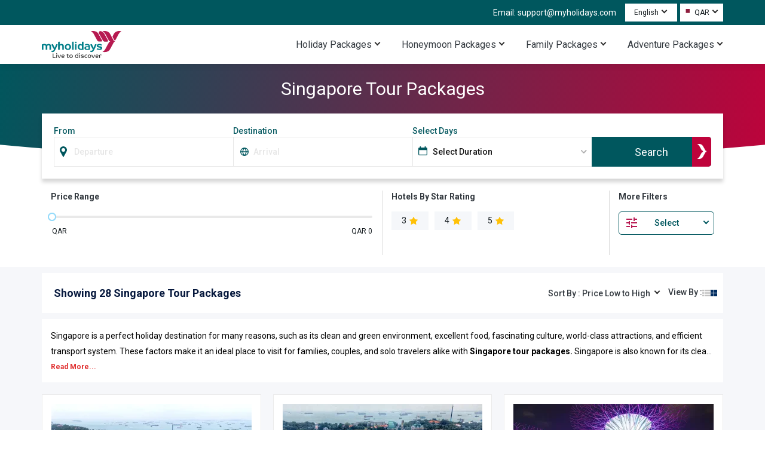

--- FILE ---
content_type: text/html; charset=utf-8
request_url: https://www.myholidays.com/travel/singapore-tour-packages-en-il/?&
body_size: 411094
content:
<!DOCTYPE html><html lang="en"><head><meta charSet="utf-8" data-next-head=""/><link rel="alternate" hrefLang="en-om" href="https://www.myholidays.com/travel/singapore-tour-packages-en-om/" data-next-head=""/><link rel="alternate" hrefLang="en-us" href="https://www.myholidays.com/travel/singapore-tour-packages-en-us/" data-next-head=""/><link rel="alternate" hrefLang="en-tr" href="https://www.myholidays.com/travel/singapore-tour-packages-en-tr/" data-next-head=""/><link rel="alternate" hrefLang="en-sa" href="https://www.myholidays.com/travel/singapore-tour-packages-en-sa/" data-next-head=""/><link rel="alternate" hrefLang="en-il" href="https://www.myholidays.com/travel/singapore-tour-packages-en-il/" data-next-head=""/><link rel="alternate" hrefLang="en-bh" href="https://www.myholidays.com/travel/singapore-tour-packages-en-bh/" data-next-head=""/><link rel="alternate" hrefLang="en-qa" href="https://www.myholidays.com/travel/singapore-tour-packages-en-qa/" data-next-head=""/><link rel="alternate" hrefLang="en-ph" href="https://www.myholidays.com/travel/singapore-tour-packages-en-ph/" data-next-head=""/><link rel="alternate" hrefLang="en-ae" href="https://www.myholidays.com/travel/singapore-tour-packages-en-ae/" data-next-head=""/><link rel="alternate" hrefLang="en-kw" href="https://www.myholidays.com/travel/singapore-tour-packages-en-kw/" data-next-head=""/><link rel="alternate" hrefLang="en-in" href="https://www.myholidays.com/travel/singapore-tour-packages-en-in/" data-next-head=""/><link rel="alternate" hrefLang="en-my" href="https://www.myholidays.com/travel/singapore-tour-packages-en-my/" data-next-head=""/><link rel="alternate" hrefLang="x-default" href="https://www.myholidays.com/travel/singapore-tour-packages/" data-next-head=""/><link rel="alternate" hrefLang="en" href="https://www.myholidays.com/travel/singapore-tour-packages/" data-next-head=""/><link rel="preload" href="https://c.myholidays.com/packages/4c44f3a6-f5a3-40d0-b626-9fda502b3131/192X180/0aa9b379-e624-41cb-91f9-385eb4e47e64.webp&#x27;" as="image" data-next-head=""/><title data-next-head="">Singapore Tour Packages, Holidays Vacation in Singapore - Myholidays.com</title><meta name="description" content="Find the most popular Singapore Tour packages on Myholidays.com and book the best Tour package to spend your vacation in Singapore" data-next-head=""/><link rel="canonical" href="https://www.myholidays.com/travel/singapore-tour-packages-en-il/" data-next-head=""/><meta name="robots" content="index, follow" data-next-head=""/><meta name="language" content="en" data-next-head=""/><meta name="viewport" content="width=device-width, initial-scale=1.0" data-next-head=""/><meta name="country" content="Israel" data-next-head=""/><meta name="Geography" content="Israel" data-next-head=""/><meta property="og:title" content="Singapore Tour Packages, Holidays Vacation in Singapore - Myholidays.com" data-next-head=""/><meta property="og:description" content="Find the most popular Singapore Tour packages on Myholidays.com and book the best Tour package to spend your vacation in Singapore" data-next-head=""/><meta property="og:url" content="https://www.myholidays.com/travel/singapore-tour-packages-en-il/" data-next-head=""/><meta name="twitter:title" content="Singapore Tour Packages, Holidays Vacation in Singapore - Myholidays.com" data-next-head=""/><meta name="twitter:description" content="Find the most popular Singapore Tour packages on Myholidays.com and book the best Tour package to spend your vacation in Singapore" data-next-head=""/><meta name="twitter:url" content="https://www.myholidays.com/travel/singapore-tour-packages-en-il/" data-next-head=""/><script type="application/ld+json" data-next-head="">{"@context":"https://schema.org","@type":"FAQPage","mainEntity":[{"@type":"Question","name":"Q1. When is the ideal time to travel to Singapore?","acceptedAnswer":{"@type":"Answer","text":"The ideal time to travel to Singapore is from February to April and from July to September when the weather is mild and pleasant"}},{"@type":"Question","name":"Q2. What is Singapore famous for? ","acceptedAnswer":{"@type":"Answer","text":"Singapore is famous for its impressive skyline, vibrant food scene, and diverse cultural heritage. It is also known for its strict laws, efficient public transportation, and cleanliness"}},{"@type":"Question","name":"Q3. What kind of activities can one indulge in on a trip to Singapore? ","acceptedAnswer":{"@type":"Answer","text":"One can indulge in various activities on a trip to Singapore, such as exploring the Gardens by the Bay, visiting Sentosa Island for beaches and theme parks, experiencing the thrilling rides at Universal Studios, and enjoying the vibrant nightlife and food scene"}},{"@type":"Question","name":"Q4. Which are the famous places to visit on your holiday in Singapore? ","acceptedAnswer":{"@type":"Answer","text":"Some famous places to visit on your holiday in Singapore are Marina Bay Sands, Gardens by the Bay, Sentosa Island, Universal Studios, Merlion Park, Chinatown, and Little India."}},{"@type":"Question","name":"Q5. What is special about Pulao Ujong?","acceptedAnswer":{"@type":"Answer","text":"The island is home to beautiful beaches, such as the popular East Coast Park, where visitors can enjoy activities such as swimming, cycling, and planning a picnic. The island also has a rich cultural heritage, with several historical sites and museums that showcase the island's history and diverse ethnic influences."}},{"@type":"Question","name":"Q6. Do I need a visa to travel to Singapore? ","acceptedAnswer":{"@type":"Answer","text":"Whether or not you need a visa to visit Singapore depends on your nationality, the purpose and the length of your visit. Citizens of many countries are eligible for visa-free entry for a short stay of up to 30 to 90 days, while others need to apply for a visa in advance"}},{"@type":"Question","name":"Q7. What is the ideal duration for a holiday in Singapore?","acceptedAnswer":{"@type":"Answer","text":"The ideal duration for a holiday in Singapore depends on your travel itinerary and personal preferences. A minimum of 3-4 days is recommended to cover the major attractions."}},{"@type":"Question","name":"Q8. Is it worth visiting Singapore? ","acceptedAnswer":{"@type":"Answer","text":"Yes, it is worth visiting Singapore. It is a modern, clean, and safe city-state with many attractions, including impressive architecture, delicious food, exciting theme parks, and cultural neighbourhoods."}},{"@type":"Question","name":"Q9. What are the things to pack while visiting Singapore? ","acceptedAnswer":{"@type":"Answer","text":"When visiting Singapore, it's important to pack appropriate clothing for the tropical weather, such as lightweight and breathable clothes, shorts, t-shirts, sandals, and a hat or umbrella to protect from the sun or rain. Other essential items include comfortable shoes for walking, swimwear for the beaches or water parks, sunscreen, insect repellent, and a small backpack."}},{"@type":"Question","name":"Q10. Which are the best places to go shopping in Singapore? ","acceptedAnswer":{"@type":"Answer","text":"Some of the best places to go shopping in Singapore are Orchard Road for high-end shopping, Bugis Street for affordable clothing and souvenirs, Chinatown for traditional crafts and street markets, and Marina Bay Sands Shoppes for luxury brands and designer goods"}}]}</script><script type="application/ld+json" data-next-head="">{"@context":"https://schema.org","@type":"ItemList","name":"Singapore Tour Packages","itemListElement":[{"@type":"ListItem","position":1,"url":"https://www.myholidays.com/travel/5-nights-6-days-sentosa-island-tour-package-en-il/","item":{"@type":"Product","name":"5 Nights 6 Days Sentosa Island Tour Package","image":"https://c.myholidays.com/packages/4c44f3a6-f5a3-40d0-b626-9fda502b3131/192X180/0aa9b379-e624-41cb-91f9-385eb4e47e64.webp","description":"<p>This Southeast Asian city-state is a prime tourist destination for its modern architecture, lively nightlife, and delicious cuisine. The package includes visiting Sentosa Island, home to top attractions like Universal Studios Singapore and Adventure Cove Waterpark. You can also explore Singapore's culture, indulge in shopping and dining experiences, and enjoy relaxation and adventure. Discover the best of Singapore with this incredible tour package.</p>","offers":{"@type":"Offer","price":2790,"lowPrice":2790,"highPrice":3132,"priceCurrency":"QAR"}}},{"@type":"ListItem","position":2,"url":"https://www.myholidays.com/travel/4-nights-5-days-sentosa-island-tour-package-en-il/","item":{"@type":"Product","name":"4 Nights 5 Days Sentosa Island Tour Package","image":"https://c.myholidays.com/packages/c9f2ef3f-af19-4934-9b0e-06e22225ab08/192X180/7e713bdc-f7d6-46d1-9857-3119383ff623.webp","description":"<p>Sentosa Island is Singapore's most popular tourist attraction. It is a wonderland of gardens, beautiful beaches, interesting activities, and world-class entertainment. Sunbathing and cable car excursions are among the activities that you can enjoy on your trip. Sentosa Island is also home to some of the country's greatest restaurants and bars. With its vistas and energetic atmosphere, Sentosa Island is the ideal destination to spend a day or a weekend for visitors.</p>","offers":{"@type":"Offer","price":2022,"lowPrice":2022,"highPrice":2500,"priceCurrency":"QAR"}}},{"@type":"ListItem","position":3,"url":"https://www.myholidays.com/travel/singapore-5-nights-6-days-tour-package-with-sentosa-island-en-il/","item":{"@type":"Product","name":"Singapore 5 Nights 6 Days Tour Package with Sentosa Island","image":"https://c.myholidays.com/packages/56ffaf27-92d5-45f6-bd48-9aab9488d1b7/192X180/69cbef6b-adc1-4e2b-b06f-da22b8a4ee92.webp","description":"<p>This Southeast Asian city-state is a prime tourist destination for its modern architecture, lively nightlife, and delicious cuisine. The package includes visiting Sentosa Island, home to top attractions like Universal Studios Singapore and Adventure Cove Waterpark. You can also explore Singapore's culture, indulge in shopping and dining experiences, and enjoy relaxation and adventure.&nbsp;</p>","offers":{"@type":"Offer","price":2890,"lowPrice":2890,"highPrice":3132,"priceCurrency":"QAR"}}},{"@type":"ListItem","position":4,"url":"https://www.myholidays.com/travel/7-days-6-nights-singapore-tour-package-en-il/","item":{"@type":"Product","name":"7 Days 6 Nights Singapore Tour Package","image":"https://c.myholidays.com/packages/bfd51f18-5b6c-4e02-a6ce-ea4a8768f15a/192X180/37685d24-1138-45ed-a7df-e1fba6af86fc.webp","description":"<p>Singapore is known for its architectural wonders, culinary delights, attractive landmarks, shopping malls, nightlife, lush greenery, beaches and more. The&nbsp;<strong>7 days 6 nights Singapore tour package</strong> will give you a chance to experience walking tours, street food, adventure activities and so much more. It is also known as one of the cleanest places in the world. For these reasons and more, it is a popular tourist attraction.</p>","offers":{"@type":"Offer","price":3800,"lowPrice":3800,"highPrice":4200,"priceCurrency":"QAR"}}},{"@type":"ListItem","position":5,"url":"https://www.myholidays.com/travel/singapore-6-nights-7-days-tour-package-with-sentosa-island-en-il/","item":{"@type":"Product","name":"Singapore 6 Nights 7 Days Tour Package with Sentosa Island","image":"https://c.myholidays.com/packages/60cc4148-1125-4baf-9335-0afa0f02cf1f/192X180/191abb1e-5798-4e2e-bc09-3e5d28783234.webp","description":"<p>Singapore, a bustling city-state in Southeast Asia, is a popular tourist destination famed for its modern architecture, diverse cuisine, and vibrant nightlife. Sentosa Island is the city's top popular destination, home to thrilling attractions such as Universal Studios Singapore and Adventure Cove Waterpark. You can also explore the city's rich culture and enjoy shopping and dining experiences. Experience the best of Singapore with this incredible package.</p>","offers":{"@type":"Offer","price":2943,"lowPrice":2943,"highPrice":3300,"priceCurrency":"QAR"}}},{"@type":"ListItem","position":6,"url":"https://www.myholidays.com/travel/singapore-8-days-7-nights-tour-package-en-il/","item":{"@type":"Product","name":"Singapore 8 Days 7 Nights Tour Package","image":"https://c.myholidays.com/packages/483c9876-8fb0-40c2-b29b-f0a166d2cd7f/192X180/5bfa7592-60c4-4a0b-a77f-60e4eb236707.webp","description":"<p>With the amazing <strong>Singapore 8 days 7 nights tour package</strong>; explore the world of manmade waterfalls, delicious local dishes, world's first night zoo, and the perfect blend of many cultures. The country is both fun and culturally rich that makes it one of the preferred destinations to visit.&nbsp;</p>","offers":{"@type":"Offer","price":5545,"lowPrice":5545,"highPrice":6000,"priceCurrency":"QAR"}}},{"@type":"ListItem","position":7,"url":"https://www.myholidays.com/travel/5-nights-6-days-singapore-and-batam-tour-package-en-il/","item":{"@type":"Product","name":"5 Nights 6 Days Singapore and Batam Tour Package","image":"https://c.myholidays.com/packages/5a45f142-93a5-4d90-9fd3-b04af35aaf2d/192X180/f3008878-5b5b-4039-95c6-7151a65c9a15.webp","description":"<p>Embark on an extraordinary journey to the captivating destinations of Singapore and Batam, where modern marvels blend seamlessly with natural beauty. Join us on this enthralling <strong>5 nights 6 days Singapore and Batam tour package</strong> that will take you through a mesmerizing experience, filled with vibrant cultures, breathtaking landscapes, and unforgettable memories. Unravel the secrets of these enchanting isles as we delve into the heart of their charm and allure. Get ready to immerse yourself in the splendor of Singapore and the allure of Batam as we venture into a world of delightful surprises.&nbsp;</p>","offers":{"@type":"Offer","price":2597,"lowPrice":2597,"highPrice":2897,"priceCurrency":"QAR"}}},{"@type":"ListItem","position":8,"url":"https://www.myholidays.com/travel/singapore-budget-tour-package-for-7-days-6-nights-en-il/","item":{"@type":"Product","name":"Singapore Budget Tour Package for 7 Days 6 Nights","image":"https://c.myholidays.com/packages/91929291-c179-405c-b4fa-0a30b407b158/192X180/78966e3d-51a0-4ae1-94c3-97f62b9d52ce.webp","description":"<p>Singapore is one of the most preferred destinations to explore by travellers all around the world. The significant landmarks like Marina Bay, Sentosa, Universal Studios Singapore, Singapore Chinatown, Orchard Road and more; there is no chance that you should miss availing of the <strong>Singapore Budget Tour Package 7 Days 6 Nights&nbsp;</strong>and enjoy not just the top attractions but the delicious food and culture of this beautiful destination.</p>","offers":{"@type":"Offer","price":3800,"lowPrice":3800,"highPrice":4100,"priceCurrency":"QAR"}}},{"@type":"ListItem","position":9,"url":"https://www.myholidays.com/travel/4-nights-5-days-singapore-tour-package-en-il/","item":{"@type":"Product","name":"4 Nights 5 Days Singapore Tour Package","image":"https://c.myholidays.com/packages/16a0fe9e-954d-4445-a77c-a6df06f1f6d1/192X180/2fb31851-8569-4b07-ae8b-2df337179561.webp","description":"<p>Singapore is a small island nation in Southeast Asia, known for its vibrant culture, stunning architecture, delicious cuisine, and world-class attractions. A vacation to Singapore promises a unique and unforgettable experience, as the country offers something for everyone. One of the main draws of Singapore is its impressive modern skyline, which is a sight to behold both day and night. Visitors can stroll along Marina Bay and witness the iconic Marina Bay Sands hotel, the futuristic Gardens by the Bay, and the impressive Merlion statue. A blissful Singapore vacation booked through the&nbsp;<strong>4 nights 5 days Singapore tour package&nbsp;</strong>promises to be an unforgettable experience that will provide you with memories to last a lifetime.</p>","offers":{"@type":"Offer","price":2820,"lowPrice":2820,"highPrice":3100,"priceCurrency":"QAR"}}},{"@type":"ListItem","position":10,"url":"https://www.myholidays.com/travel/4-nights-5-days-pulau-ubin-tour-package-en-il/","item":{"@type":"Product","name":"4 Nights 5 Days Pulau Ubin Tour Package","image":"https://c.myholidays.com/packages/c6860859-b44e-4744-8af2-d7b6063af7ae/192X180/c43449e0-daa3-400a-a8b1-67d2cefdc22d.webp","description":"<p>Pulau Ubin is a small island in Singapore that offers a unique experience to its visitors. With its rustic charm and natural beauty, it's the perfect getaway from the hustle and bustle of city life. The<strong> 4 nights 5 days Pulau Ubin tour package</strong> allows you to explore the island's mangrove forests, pristine beaches, and traditional kampongs. It's a must-visit destination for anyone looking to experience the authentic side of Singapore. Pulau Ubin offers the perfect vacation for everyone, regardless of age or travel choices.</p>","offers":{"@type":"Offer","price":2500,"lowPrice":2500,"highPrice":2850,"priceCurrency":"QAR"}}},{"@type":"ListItem","position":11,"url":"https://www.myholidays.com/travel/7-nights-8-days-singapore-luxury-tour-package-en-il/","item":{"@type":"Product","name":"7 Nights 8 Days Singapore Luxury Tour Package","image":"https://c.myholidays.com/packages/868c701f-5349-4159-a81a-2c6976d9eb16/192X180/026ad7e8-51a5-45a3-a5ba-6cd1b3b50e3a.webp","description":"<p>A luxury tour in Singapore is an excellent way to experience the city-state's unique blend of modernity and tradition. From world-class dining to luxury shopping, Singapore offers the ultimate travel experience for those seeking a lavish and indulgent vacation. During your luxury tour, you can indulge in Singapore's finest amenities and accommodations. So avail yourself of the&nbsp;<strong>7 nights 8 days Singapore luxury tour package&nbsp;</strong>now for an incredible touring experience.&nbsp;</p>","offers":{"@type":"Offer","price":2850,"lowPrice":2850,"highPrice":3124,"priceCurrency":"QAR"}}},{"@type":"ListItem","position":12,"url":"https://www.myholidays.com/travel/6-nights-7-days-singapore-cruise-tour-package-en-il/","item":{"@type":"Product","name":"6 Nights 7 Days Singapore Cruise Tour Package","image":"https://c.myholidays.com/packages/719792bf-f2f4-4ca1-8fc6-a28868daabca/192X180/d2e13dc2-b1b6-4fc9-bf1d-e4fc13570b03.webp","description":"<p>Singapore is one of the most popular tourist destinations in the world, known for its modern skyline, delicious cuisine, and diverse cultural experiences. One of the best ways to explore Singapore and its neighboring countries is by taking a cruise vacation. A Singapore cruise vacation through the&nbsp;<strong>6 nights 7 days Singapore cruise tour package&nbsp;</strong>offers a hassle-free travel experience.</p>","offers":{"@type":"Offer","price":6925,"lowPrice":6925,"highPrice":7510,"priceCurrency":"QAR"}}},{"@type":"ListItem","position":13,"url":"https://www.myholidays.com/travel/singapore-7-days-6-nights-cruise-tour-package-en-il/","item":{"@type":"Product","name":"Singapore 7 Days 6 Nights Cruise Tour Package","image":"https://c.myholidays.com/packages/aa9a8ea1-991a-48b5-acf7-2527dd03fbfe/192X180/04bb9cc8-b4d0-4c30-b6ca-3878ea6bc757.webp","description":"<p>Singapore is a stunning and energetic city-state with contemporary and historical attractions.&nbsp;<strong>Singapore 7 days 6 nights Cruise Tour Package</strong> has something for everyone, from the vibrant city center to the verdant parks. Explore the world of gastronomic pleasures, retail adventures, cultural attractions, and outdoor pursuits. Singapore is ideal whether you're seeking a thrilling experience or want to unwind and take it all in.</p>","offers":{"@type":"Offer","price":6930,"lowPrice":6930,"highPrice":7520,"priceCurrency":"QAR"}}},{"@type":"ListItem","position":14,"url":"https://www.myholidays.com/travel/6-nights-7-days-pulau-ubin-tour-package-en-il/","item":{"@type":"Product","name":"6 Nights 7 Days Pulau Ubin Tour Package","image":"https://c.myholidays.com/packages/b84d743d-334a-460f-abd3-137b4d6c12b1/192X180/c1eec0d2-2974-4b68-bd18-97d078a45581.webp","description":"<p>The Pulau Ubin tour offers a unique experience to explore the natural beauty of Singapore's last kampong village. Immerse in the beauty of this place by going to Pulau Ubin Island, Chek Jawa Wetlands, MacRitchie Reservoir, Sentosa Island, Marina Bay Sands, and Gardens by the Bay. Experience the local lifestyle, rich heritage, and biodiversity of Singapore.</p>","offers":{"@type":"Offer","price":3500,"lowPrice":3500,"highPrice":3800,"priceCurrency":"QAR"}}},{"@type":"ListItem","position":15,"url":"https://www.myholidays.com/travel/5-days-4-nights-singapore-tour-package-en-il/","item":{"@type":"Product","name":"5 Days 4 Nights Singapore Tour Package","image":"https://c.myholidays.com/packages/24232585-836d-4067-a194-c790cbbdc072/192X180/3c8fc50b-5c39-4bcb-9e47-87d8906c08a7.webp","description":"<p>An enchanting island city-state, Singapore has many superlatives, such as the most entertaining attractions, the world's first safari park for nocturnal animals, centuries-old temples, the cleanest waters, and many more. Singapore is in Southeast Asia and is also known as Lion City. With our&nbsp;<strong>5 days 4 nights Singapore tour package,&nbsp;</strong>you will witness incredible gardens, remarkable architecture, and shopping streets.</p>","offers":{"@type":"Offer","price":3100,"lowPrice":3100,"highPrice":3400,"priceCurrency":"QAR"}}},{"@type":"ListItem","position":16,"url":"https://www.myholidays.com/travel/singapore-5-nights-6-days-tour-package-en-il/","item":{"@type":"Product","name":"Singapore 5 Nights 6 Days Tour Package","image":"https://c.myholidays.com/packages/44b3eec5-4e69-43e0-b13c-7239d9badb1a/192X180/c276093b-4dfe-4481-be7a-97005cbfc4fb.webp","description":"<p>Singapore is a vibrant city-state and a popular tourist destination for several reasons. The city is renowned for its world-class infrastructure, cleanliness, and safety, which makes it an excellent destination for families, solo travelers, and couples alike. For nature lovers, Singapore also offers beautiful gardens and nature reserves, such as the iconic Gardens by the Bay and the Bukit Timah Nature Reserve. Book your<strong>&nbsp;Singapore 5 Nights 6 Days Tour Package&nbsp;</strong>now if you look forward to an excellent getaway to this destination</p>","offers":{"@type":"Offer","price":3700,"lowPrice":3700,"highPrice":4000,"priceCurrency":"QAR"}}},{"@type":"ListItem","position":17,"url":"https://www.myholidays.com/travel/singapore-tour-package-for-5-nights-6-days-en-il/","item":{"@type":"Product","name":"Singapore Tour Package for 5 Nights 6 Days","image":"https://c.myholidays.com/packages/bd2b87e2-430b-4aaf-a34f-33a757bbd67c/192X180/c7dc5628-94da-4d13-8216-fe5306990d42.webp","description":"<p>Singapore is a cosmopolitan destination famous for its skyscrapers, architectural marvels, and airport with a waterfall. Besides, it is well known for its wonderful botanical gardens that attract tourists from around the world. Singapore is home to exciting water parks and adventure theme parks that make a&nbsp;<strong>Singapore tour package for 5 nights 6 days&nbsp;</strong>an enthralling experience. Therefore, you should visit Singapore for an unforgettable experience.</p>","offers":{"@type":"Offer","price":2850,"lowPrice":2850,"highPrice":3234,"priceCurrency":"QAR"}}},{"@type":"ListItem","position":18,"url":"https://www.myholidays.com/travel/singapore-5-days-4-nights-tour-package-en-il/","item":{"@type":"Product","name":"Singapore 5 Days 4 Nights Tour Package","image":"https://c.myholidays.com/packages/b3447ad4-b6f2-47ca-95f1-1b29dac96779/192X180/54f11c50-56b4-461b-a66c-3a24853017ca.webp","description":"<p>The Lion City, Singapore is very popular among tourists due to&nbsp; its beautiful nature, culture, infrastructure, key attractions and lots more.&nbsp;From theme parks to amazing food, cleanliness to shopping opportunities, and cultural diversity to vibrant nightlife, Singapore gives a wide range of attractions and experiences for holidayers. So what are you waiting for? Book your&nbsp;<strong>Singapore 5 days 4 nights tour package today!</strong></p>","offers":{"@type":"Offer","price":3000,"lowPrice":3000,"highPrice":3300,"priceCurrency":"QAR"}}},{"@type":"ListItem","position":19,"url":"https://www.myholidays.com/travel/singapore-cruise-tour-package-for-7-days-6-nights-en-il/","item":{"@type":"Product","name":"Singapore Cruise Tour Package for 7 Days 6 Nights","image":"https://c.myholidays.com/packages/e0899355-d4d0-4a66-be91-e32695b38290/192X180/4c0549a7-c280-4fc4-9520-0ba8549e031e.webp","description":"<p>A Singapore cruise tour offers a unique and luxurious travel experience that combines the best of land and sea. From stunning landscapes to delectable cuisine and exciting activities, the Singapore cruise tour is designed to cater to the needs and preferences of all travelers.&nbsp;<strong>Singapore cruise tour package for 7 days 6 nights</strong>&nbsp;provides an opportunity to explore the city-state's rich culture and history while enjoying the luxurious amenities of a cruise ship.</p>","offers":{"@type":"Offer","price":6939,"lowPrice":6939,"highPrice":7510,"priceCurrency":"QAR"}}},{"@type":"ListItem","position":20,"url":"https://www.myholidays.com/travel/3-nights-4-days-sentosa-island-tour-package-en-il/","item":{"@type":"Product","name":"3 Nights 4 Days Sentosa Island Tour Package","image":"https://c.myholidays.com/packages/22d0b6c2-be45-45ed-ac3b-f7b9c32d35e0/192X180/74bcc11f-1d7c-4d7e-9864-ae4e62cc7fcc.webp","description":"<p>With crystal-clear waters, powdery beaches, thrilling attractions, and mouth-watering cuisine, Sentosa Island is a tropical paradise with an unforgettable vacation experience. This picturesque island offers a plethora of activities. Plus, Sentosa Island has an array of thrilling attractions such as Universal Studios Singapore, Adventure Cove Waterpark, and iFly Singapore which can be experienced through the&nbsp;<strong>3 nights 4 days Sentosa Island tour package.</strong></p>","offers":{"@type":"Offer","price":1980,"lowPrice":1980,"highPrice":2330,"priceCurrency":"QAR"}}},{"@type":"ListItem","position":21,"url":"https://www.myholidays.com/travel/singapore-4-nights-5-days-tour-package-en-il/","item":{"@type":"Product","name":"Singapore 4 Nights 5 Days Tour Package","image":"https://c.myholidays.com/packages/ab114fca-d391-4500-a107-d4c7f4826379/192X180/aaa2028a-f1a2-484b-849e-0e8e42625e2c.webp","description":"<p>Singapore is a small island city-state located in Southeast Asia and is a popular vacation destination for tourists from all around the world. There are many reasons why people choose to visit Singapore, including its rich cultural diversity, modern infrastructure, beautiful landscapes, and delicious food. Another reason to visit Singapore is its vibrant culture and landmarks. Sign up for an incredible vacation experience by booking your<strong>&nbsp;Singapore 4-night 5, days tour package.&nbsp;</strong></p>","offers":{"@type":"Offer","price":2813,"lowPrice":2813,"highPrice":3000,"priceCurrency":"QAR"}}}]}</script><style data-next-head="">
      body{
        margin:0;
        font-family: 'Roboto', sans-serif!important;
         font-display: swap;
      }
      html{
        scroll-behavior: smooth;
        scroll-padding-top: 170px;
      }
      *{
        margin:0;
        padding:0;
      }
      </style><script type="application/ld+json" data-next-head="">{"@context":"http://schema.org","@type":"Organization","legalName":"Myholidays","url":"https://www.myholidays.com/","logo":"https://c.myholidays.com/cms/images/theme/myholiday_logo.svg","email":"support@myholidays.com","sameAs":["https://www.facebook.com/MyHolidaySocial/","https://www.wikidata.org/wiki/Q134971875","https://www.instagram.com/myholidaysofficial/","https://x.com/Book_MyHolidays","https://www.linkedin.com/company/myholidays/"]}</script><link rel="preload" as="image" imageSrcSet="/travel/_next/image?url=https%3A%2F%2Fc.myholidays.com%2Fcms%2Fimages%2Ftheme%2Fmyholiday_logo.webp%3F&amp;w=640&amp;q=75 640w, /travel/_next/image?url=https%3A%2F%2Fc.myholidays.com%2Fcms%2Fimages%2Ftheme%2Fmyholiday_logo.webp%3F&amp;w=750&amp;q=75 750w, /travel/_next/image?url=https%3A%2F%2Fc.myholidays.com%2Fcms%2Fimages%2Ftheme%2Fmyholiday_logo.webp%3F&amp;w=828&amp;q=75 828w, /travel/_next/image?url=https%3A%2F%2Fc.myholidays.com%2Fcms%2Fimages%2Ftheme%2Fmyholiday_logo.webp%3F&amp;w=1080&amp;q=75 1080w, /travel/_next/image?url=https%3A%2F%2Fc.myholidays.com%2Fcms%2Fimages%2Ftheme%2Fmyholiday_logo.webp%3F&amp;w=1200&amp;q=75 1200w, /travel/_next/image?url=https%3A%2F%2Fc.myholidays.com%2Fcms%2Fimages%2Ftheme%2Fmyholiday_logo.webp%3F&amp;w=1920&amp;q=75 1920w, /travel/_next/image?url=https%3A%2F%2Fc.myholidays.com%2Fcms%2Fimages%2Ftheme%2Fmyholiday_logo.webp%3F&amp;w=2048&amp;q=75 2048w, /travel/_next/image?url=https%3A%2F%2Fc.myholidays.com%2Fcms%2Fimages%2Ftheme%2Fmyholiday_logo.webp%3F&amp;w=3840&amp;q=75 3840w" imageSizes="100vw" data-next-head=""/><link rel="preload" as="image" imageSrcSet="/travel/_next/image?url=https%3A%2F%2Fc.myholidays.com%2Fpackages%2F4c44f3a6-f5a3-40d0-b626-9fda502b3131%2F336X200%2F0aa9b379-e624-41cb-91f9-385eb4e47e64.webp%3F&amp;w=640&amp;q=75 640w, /travel/_next/image?url=https%3A%2F%2Fc.myholidays.com%2Fpackages%2F4c44f3a6-f5a3-40d0-b626-9fda502b3131%2F336X200%2F0aa9b379-e624-41cb-91f9-385eb4e47e64.webp%3F&amp;w=750&amp;q=75 750w, /travel/_next/image?url=https%3A%2F%2Fc.myholidays.com%2Fpackages%2F4c44f3a6-f5a3-40d0-b626-9fda502b3131%2F336X200%2F0aa9b379-e624-41cb-91f9-385eb4e47e64.webp%3F&amp;w=828&amp;q=75 828w, /travel/_next/image?url=https%3A%2F%2Fc.myholidays.com%2Fpackages%2F4c44f3a6-f5a3-40d0-b626-9fda502b3131%2F336X200%2F0aa9b379-e624-41cb-91f9-385eb4e47e64.webp%3F&amp;w=1080&amp;q=75 1080w, /travel/_next/image?url=https%3A%2F%2Fc.myholidays.com%2Fpackages%2F4c44f3a6-f5a3-40d0-b626-9fda502b3131%2F336X200%2F0aa9b379-e624-41cb-91f9-385eb4e47e64.webp%3F&amp;w=1200&amp;q=75 1200w, /travel/_next/image?url=https%3A%2F%2Fc.myholidays.com%2Fpackages%2F4c44f3a6-f5a3-40d0-b626-9fda502b3131%2F336X200%2F0aa9b379-e624-41cb-91f9-385eb4e47e64.webp%3F&amp;w=1920&amp;q=75 1920w, /travel/_next/image?url=https%3A%2F%2Fc.myholidays.com%2Fpackages%2F4c44f3a6-f5a3-40d0-b626-9fda502b3131%2F336X200%2F0aa9b379-e624-41cb-91f9-385eb4e47e64.webp%3F&amp;w=2048&amp;q=75 2048w, /travel/_next/image?url=https%3A%2F%2Fc.myholidays.com%2Fpackages%2F4c44f3a6-f5a3-40d0-b626-9fda502b3131%2F336X200%2F0aa9b379-e624-41cb-91f9-385eb4e47e64.webp%3F&amp;w=3840&amp;q=75 3840w" imageSizes="100vw" data-next-head=""/><link rel="preload" as="image" imageSrcSet="/travel/_next/image?url=https%3A%2F%2Fc.myholidays.com%2Fpackages%2Fc9f2ef3f-af19-4934-9b0e-06e22225ab08%2F336X200%2F7e713bdc-f7d6-46d1-9857-3119383ff623.webp%3F&amp;w=640&amp;q=75 640w, /travel/_next/image?url=https%3A%2F%2Fc.myholidays.com%2Fpackages%2Fc9f2ef3f-af19-4934-9b0e-06e22225ab08%2F336X200%2F7e713bdc-f7d6-46d1-9857-3119383ff623.webp%3F&amp;w=750&amp;q=75 750w, /travel/_next/image?url=https%3A%2F%2Fc.myholidays.com%2Fpackages%2Fc9f2ef3f-af19-4934-9b0e-06e22225ab08%2F336X200%2F7e713bdc-f7d6-46d1-9857-3119383ff623.webp%3F&amp;w=828&amp;q=75 828w, /travel/_next/image?url=https%3A%2F%2Fc.myholidays.com%2Fpackages%2Fc9f2ef3f-af19-4934-9b0e-06e22225ab08%2F336X200%2F7e713bdc-f7d6-46d1-9857-3119383ff623.webp%3F&amp;w=1080&amp;q=75 1080w, /travel/_next/image?url=https%3A%2F%2Fc.myholidays.com%2Fpackages%2Fc9f2ef3f-af19-4934-9b0e-06e22225ab08%2F336X200%2F7e713bdc-f7d6-46d1-9857-3119383ff623.webp%3F&amp;w=1200&amp;q=75 1200w, /travel/_next/image?url=https%3A%2F%2Fc.myholidays.com%2Fpackages%2Fc9f2ef3f-af19-4934-9b0e-06e22225ab08%2F336X200%2F7e713bdc-f7d6-46d1-9857-3119383ff623.webp%3F&amp;w=1920&amp;q=75 1920w, /travel/_next/image?url=https%3A%2F%2Fc.myholidays.com%2Fpackages%2Fc9f2ef3f-af19-4934-9b0e-06e22225ab08%2F336X200%2F7e713bdc-f7d6-46d1-9857-3119383ff623.webp%3F&amp;w=2048&amp;q=75 2048w, /travel/_next/image?url=https%3A%2F%2Fc.myholidays.com%2Fpackages%2Fc9f2ef3f-af19-4934-9b0e-06e22225ab08%2F336X200%2F7e713bdc-f7d6-46d1-9857-3119383ff623.webp%3F&amp;w=3840&amp;q=75 3840w" imageSizes="100vw" data-next-head=""/><link rel="preload" as="image" imageSrcSet="/travel/_next/image?url=https%3A%2F%2Fc.myholidays.com%2Fpackages%2F56ffaf27-92d5-45f6-bd48-9aab9488d1b7%2F336X200%2F69cbef6b-adc1-4e2b-b06f-da22b8a4ee92.webp%3F&amp;w=640&amp;q=75 640w, /travel/_next/image?url=https%3A%2F%2Fc.myholidays.com%2Fpackages%2F56ffaf27-92d5-45f6-bd48-9aab9488d1b7%2F336X200%2F69cbef6b-adc1-4e2b-b06f-da22b8a4ee92.webp%3F&amp;w=750&amp;q=75 750w, /travel/_next/image?url=https%3A%2F%2Fc.myholidays.com%2Fpackages%2F56ffaf27-92d5-45f6-bd48-9aab9488d1b7%2F336X200%2F69cbef6b-adc1-4e2b-b06f-da22b8a4ee92.webp%3F&amp;w=828&amp;q=75 828w, /travel/_next/image?url=https%3A%2F%2Fc.myholidays.com%2Fpackages%2F56ffaf27-92d5-45f6-bd48-9aab9488d1b7%2F336X200%2F69cbef6b-adc1-4e2b-b06f-da22b8a4ee92.webp%3F&amp;w=1080&amp;q=75 1080w, /travel/_next/image?url=https%3A%2F%2Fc.myholidays.com%2Fpackages%2F56ffaf27-92d5-45f6-bd48-9aab9488d1b7%2F336X200%2F69cbef6b-adc1-4e2b-b06f-da22b8a4ee92.webp%3F&amp;w=1200&amp;q=75 1200w, /travel/_next/image?url=https%3A%2F%2Fc.myholidays.com%2Fpackages%2F56ffaf27-92d5-45f6-bd48-9aab9488d1b7%2F336X200%2F69cbef6b-adc1-4e2b-b06f-da22b8a4ee92.webp%3F&amp;w=1920&amp;q=75 1920w, /travel/_next/image?url=https%3A%2F%2Fc.myholidays.com%2Fpackages%2F56ffaf27-92d5-45f6-bd48-9aab9488d1b7%2F336X200%2F69cbef6b-adc1-4e2b-b06f-da22b8a4ee92.webp%3F&amp;w=2048&amp;q=75 2048w, /travel/_next/image?url=https%3A%2F%2Fc.myholidays.com%2Fpackages%2F56ffaf27-92d5-45f6-bd48-9aab9488d1b7%2F336X200%2F69cbef6b-adc1-4e2b-b06f-da22b8a4ee92.webp%3F&amp;w=3840&amp;q=75 3840w" imageSizes="100vw" data-next-head=""/><link rel="preload" as="image" imageSrcSet="/travel/_next/image?url=https%3A%2F%2Fc.myholidays.com%2Fpackages%2Fbfd51f18-5b6c-4e02-a6ce-ea4a8768f15a%2F336X200%2F37685d24-1138-45ed-a7df-e1fba6af86fc.webp%3F&amp;w=640&amp;q=75 640w, /travel/_next/image?url=https%3A%2F%2Fc.myholidays.com%2Fpackages%2Fbfd51f18-5b6c-4e02-a6ce-ea4a8768f15a%2F336X200%2F37685d24-1138-45ed-a7df-e1fba6af86fc.webp%3F&amp;w=750&amp;q=75 750w, /travel/_next/image?url=https%3A%2F%2Fc.myholidays.com%2Fpackages%2Fbfd51f18-5b6c-4e02-a6ce-ea4a8768f15a%2F336X200%2F37685d24-1138-45ed-a7df-e1fba6af86fc.webp%3F&amp;w=828&amp;q=75 828w, /travel/_next/image?url=https%3A%2F%2Fc.myholidays.com%2Fpackages%2Fbfd51f18-5b6c-4e02-a6ce-ea4a8768f15a%2F336X200%2F37685d24-1138-45ed-a7df-e1fba6af86fc.webp%3F&amp;w=1080&amp;q=75 1080w, /travel/_next/image?url=https%3A%2F%2Fc.myholidays.com%2Fpackages%2Fbfd51f18-5b6c-4e02-a6ce-ea4a8768f15a%2F336X200%2F37685d24-1138-45ed-a7df-e1fba6af86fc.webp%3F&amp;w=1200&amp;q=75 1200w, /travel/_next/image?url=https%3A%2F%2Fc.myholidays.com%2Fpackages%2Fbfd51f18-5b6c-4e02-a6ce-ea4a8768f15a%2F336X200%2F37685d24-1138-45ed-a7df-e1fba6af86fc.webp%3F&amp;w=1920&amp;q=75 1920w, /travel/_next/image?url=https%3A%2F%2Fc.myholidays.com%2Fpackages%2Fbfd51f18-5b6c-4e02-a6ce-ea4a8768f15a%2F336X200%2F37685d24-1138-45ed-a7df-e1fba6af86fc.webp%3F&amp;w=2048&amp;q=75 2048w, /travel/_next/image?url=https%3A%2F%2Fc.myholidays.com%2Fpackages%2Fbfd51f18-5b6c-4e02-a6ce-ea4a8768f15a%2F336X200%2F37685d24-1138-45ed-a7df-e1fba6af86fc.webp%3F&amp;w=3840&amp;q=75 3840w" imageSizes="100vw" data-next-head=""/><link rel="preload" as="image" imageSrcSet="/travel/_next/image?url=https%3A%2F%2Fc.myholidays.com%2Fpackages%2F60cc4148-1125-4baf-9335-0afa0f02cf1f%2F336X200%2F191abb1e-5798-4e2e-bc09-3e5d28783234.webp%3F&amp;w=640&amp;q=75 640w, /travel/_next/image?url=https%3A%2F%2Fc.myholidays.com%2Fpackages%2F60cc4148-1125-4baf-9335-0afa0f02cf1f%2F336X200%2F191abb1e-5798-4e2e-bc09-3e5d28783234.webp%3F&amp;w=750&amp;q=75 750w, /travel/_next/image?url=https%3A%2F%2Fc.myholidays.com%2Fpackages%2F60cc4148-1125-4baf-9335-0afa0f02cf1f%2F336X200%2F191abb1e-5798-4e2e-bc09-3e5d28783234.webp%3F&amp;w=828&amp;q=75 828w, /travel/_next/image?url=https%3A%2F%2Fc.myholidays.com%2Fpackages%2F60cc4148-1125-4baf-9335-0afa0f02cf1f%2F336X200%2F191abb1e-5798-4e2e-bc09-3e5d28783234.webp%3F&amp;w=1080&amp;q=75 1080w, /travel/_next/image?url=https%3A%2F%2Fc.myholidays.com%2Fpackages%2F60cc4148-1125-4baf-9335-0afa0f02cf1f%2F336X200%2F191abb1e-5798-4e2e-bc09-3e5d28783234.webp%3F&amp;w=1200&amp;q=75 1200w, /travel/_next/image?url=https%3A%2F%2Fc.myholidays.com%2Fpackages%2F60cc4148-1125-4baf-9335-0afa0f02cf1f%2F336X200%2F191abb1e-5798-4e2e-bc09-3e5d28783234.webp%3F&amp;w=1920&amp;q=75 1920w, /travel/_next/image?url=https%3A%2F%2Fc.myholidays.com%2Fpackages%2F60cc4148-1125-4baf-9335-0afa0f02cf1f%2F336X200%2F191abb1e-5798-4e2e-bc09-3e5d28783234.webp%3F&amp;w=2048&amp;q=75 2048w, /travel/_next/image?url=https%3A%2F%2Fc.myholidays.com%2Fpackages%2F60cc4148-1125-4baf-9335-0afa0f02cf1f%2F336X200%2F191abb1e-5798-4e2e-bc09-3e5d28783234.webp%3F&amp;w=3840&amp;q=75 3840w" imageSizes="100vw" data-next-head=""/><link rel="preload" as="image" imageSrcSet="/travel/_next/image?url=https%3A%2F%2Fc.myholidays.com%2Fpackages%2F483c9876-8fb0-40c2-b29b-f0a166d2cd7f%2F336X200%2F5bfa7592-60c4-4a0b-a77f-60e4eb236707.webp%3F&amp;w=640&amp;q=75 640w, /travel/_next/image?url=https%3A%2F%2Fc.myholidays.com%2Fpackages%2F483c9876-8fb0-40c2-b29b-f0a166d2cd7f%2F336X200%2F5bfa7592-60c4-4a0b-a77f-60e4eb236707.webp%3F&amp;w=750&amp;q=75 750w, /travel/_next/image?url=https%3A%2F%2Fc.myholidays.com%2Fpackages%2F483c9876-8fb0-40c2-b29b-f0a166d2cd7f%2F336X200%2F5bfa7592-60c4-4a0b-a77f-60e4eb236707.webp%3F&amp;w=828&amp;q=75 828w, /travel/_next/image?url=https%3A%2F%2Fc.myholidays.com%2Fpackages%2F483c9876-8fb0-40c2-b29b-f0a166d2cd7f%2F336X200%2F5bfa7592-60c4-4a0b-a77f-60e4eb236707.webp%3F&amp;w=1080&amp;q=75 1080w, /travel/_next/image?url=https%3A%2F%2Fc.myholidays.com%2Fpackages%2F483c9876-8fb0-40c2-b29b-f0a166d2cd7f%2F336X200%2F5bfa7592-60c4-4a0b-a77f-60e4eb236707.webp%3F&amp;w=1200&amp;q=75 1200w, /travel/_next/image?url=https%3A%2F%2Fc.myholidays.com%2Fpackages%2F483c9876-8fb0-40c2-b29b-f0a166d2cd7f%2F336X200%2F5bfa7592-60c4-4a0b-a77f-60e4eb236707.webp%3F&amp;w=1920&amp;q=75 1920w, /travel/_next/image?url=https%3A%2F%2Fc.myholidays.com%2Fpackages%2F483c9876-8fb0-40c2-b29b-f0a166d2cd7f%2F336X200%2F5bfa7592-60c4-4a0b-a77f-60e4eb236707.webp%3F&amp;w=2048&amp;q=75 2048w, /travel/_next/image?url=https%3A%2F%2Fc.myholidays.com%2Fpackages%2F483c9876-8fb0-40c2-b29b-f0a166d2cd7f%2F336X200%2F5bfa7592-60c4-4a0b-a77f-60e4eb236707.webp%3F&amp;w=3840&amp;q=75 3840w" imageSizes="100vw" data-next-head=""/><link rel="preload" as="image" imageSrcSet="/travel/_next/image?url=https%3A%2F%2Fc.myholidays.com%2Fpackages%2F5a45f142-93a5-4d90-9fd3-b04af35aaf2d%2F336X200%2Ff3008878-5b5b-4039-95c6-7151a65c9a15.webp%3F&amp;w=640&amp;q=75 640w, /travel/_next/image?url=https%3A%2F%2Fc.myholidays.com%2Fpackages%2F5a45f142-93a5-4d90-9fd3-b04af35aaf2d%2F336X200%2Ff3008878-5b5b-4039-95c6-7151a65c9a15.webp%3F&amp;w=750&amp;q=75 750w, /travel/_next/image?url=https%3A%2F%2Fc.myholidays.com%2Fpackages%2F5a45f142-93a5-4d90-9fd3-b04af35aaf2d%2F336X200%2Ff3008878-5b5b-4039-95c6-7151a65c9a15.webp%3F&amp;w=828&amp;q=75 828w, /travel/_next/image?url=https%3A%2F%2Fc.myholidays.com%2Fpackages%2F5a45f142-93a5-4d90-9fd3-b04af35aaf2d%2F336X200%2Ff3008878-5b5b-4039-95c6-7151a65c9a15.webp%3F&amp;w=1080&amp;q=75 1080w, /travel/_next/image?url=https%3A%2F%2Fc.myholidays.com%2Fpackages%2F5a45f142-93a5-4d90-9fd3-b04af35aaf2d%2F336X200%2Ff3008878-5b5b-4039-95c6-7151a65c9a15.webp%3F&amp;w=1200&amp;q=75 1200w, /travel/_next/image?url=https%3A%2F%2Fc.myholidays.com%2Fpackages%2F5a45f142-93a5-4d90-9fd3-b04af35aaf2d%2F336X200%2Ff3008878-5b5b-4039-95c6-7151a65c9a15.webp%3F&amp;w=1920&amp;q=75 1920w, /travel/_next/image?url=https%3A%2F%2Fc.myholidays.com%2Fpackages%2F5a45f142-93a5-4d90-9fd3-b04af35aaf2d%2F336X200%2Ff3008878-5b5b-4039-95c6-7151a65c9a15.webp%3F&amp;w=2048&amp;q=75 2048w, /travel/_next/image?url=https%3A%2F%2Fc.myholidays.com%2Fpackages%2F5a45f142-93a5-4d90-9fd3-b04af35aaf2d%2F336X200%2Ff3008878-5b5b-4039-95c6-7151a65c9a15.webp%3F&amp;w=3840&amp;q=75 3840w" imageSizes="100vw" data-next-head=""/><link rel="preload" as="image" imageSrcSet="/travel/_next/image?url=https%3A%2F%2Fc.myholidays.com%2Fpackages%2F91929291-c179-405c-b4fa-0a30b407b158%2F336X200%2F78966e3d-51a0-4ae1-94c3-97f62b9d52ce.webp%3F&amp;w=640&amp;q=75 640w, /travel/_next/image?url=https%3A%2F%2Fc.myholidays.com%2Fpackages%2F91929291-c179-405c-b4fa-0a30b407b158%2F336X200%2F78966e3d-51a0-4ae1-94c3-97f62b9d52ce.webp%3F&amp;w=750&amp;q=75 750w, /travel/_next/image?url=https%3A%2F%2Fc.myholidays.com%2Fpackages%2F91929291-c179-405c-b4fa-0a30b407b158%2F336X200%2F78966e3d-51a0-4ae1-94c3-97f62b9d52ce.webp%3F&amp;w=828&amp;q=75 828w, /travel/_next/image?url=https%3A%2F%2Fc.myholidays.com%2Fpackages%2F91929291-c179-405c-b4fa-0a30b407b158%2F336X200%2F78966e3d-51a0-4ae1-94c3-97f62b9d52ce.webp%3F&amp;w=1080&amp;q=75 1080w, /travel/_next/image?url=https%3A%2F%2Fc.myholidays.com%2Fpackages%2F91929291-c179-405c-b4fa-0a30b407b158%2F336X200%2F78966e3d-51a0-4ae1-94c3-97f62b9d52ce.webp%3F&amp;w=1200&amp;q=75 1200w, /travel/_next/image?url=https%3A%2F%2Fc.myholidays.com%2Fpackages%2F91929291-c179-405c-b4fa-0a30b407b158%2F336X200%2F78966e3d-51a0-4ae1-94c3-97f62b9d52ce.webp%3F&amp;w=1920&amp;q=75 1920w, /travel/_next/image?url=https%3A%2F%2Fc.myholidays.com%2Fpackages%2F91929291-c179-405c-b4fa-0a30b407b158%2F336X200%2F78966e3d-51a0-4ae1-94c3-97f62b9d52ce.webp%3F&amp;w=2048&amp;q=75 2048w, /travel/_next/image?url=https%3A%2F%2Fc.myholidays.com%2Fpackages%2F91929291-c179-405c-b4fa-0a30b407b158%2F336X200%2F78966e3d-51a0-4ae1-94c3-97f62b9d52ce.webp%3F&amp;w=3840&amp;q=75 3840w" imageSizes="100vw" data-next-head=""/><link rel="preload" as="image" imageSrcSet="/travel/_next/image?url=https%3A%2F%2Fc.myholidays.com%2Fpackages%2F16a0fe9e-954d-4445-a77c-a6df06f1f6d1%2F336X200%2F2fb31851-8569-4b07-ae8b-2df337179561.webp%3F&amp;w=640&amp;q=75 640w, /travel/_next/image?url=https%3A%2F%2Fc.myholidays.com%2Fpackages%2F16a0fe9e-954d-4445-a77c-a6df06f1f6d1%2F336X200%2F2fb31851-8569-4b07-ae8b-2df337179561.webp%3F&amp;w=750&amp;q=75 750w, /travel/_next/image?url=https%3A%2F%2Fc.myholidays.com%2Fpackages%2F16a0fe9e-954d-4445-a77c-a6df06f1f6d1%2F336X200%2F2fb31851-8569-4b07-ae8b-2df337179561.webp%3F&amp;w=828&amp;q=75 828w, /travel/_next/image?url=https%3A%2F%2Fc.myholidays.com%2Fpackages%2F16a0fe9e-954d-4445-a77c-a6df06f1f6d1%2F336X200%2F2fb31851-8569-4b07-ae8b-2df337179561.webp%3F&amp;w=1080&amp;q=75 1080w, /travel/_next/image?url=https%3A%2F%2Fc.myholidays.com%2Fpackages%2F16a0fe9e-954d-4445-a77c-a6df06f1f6d1%2F336X200%2F2fb31851-8569-4b07-ae8b-2df337179561.webp%3F&amp;w=1200&amp;q=75 1200w, /travel/_next/image?url=https%3A%2F%2Fc.myholidays.com%2Fpackages%2F16a0fe9e-954d-4445-a77c-a6df06f1f6d1%2F336X200%2F2fb31851-8569-4b07-ae8b-2df337179561.webp%3F&amp;w=1920&amp;q=75 1920w, /travel/_next/image?url=https%3A%2F%2Fc.myholidays.com%2Fpackages%2F16a0fe9e-954d-4445-a77c-a6df06f1f6d1%2F336X200%2F2fb31851-8569-4b07-ae8b-2df337179561.webp%3F&amp;w=2048&amp;q=75 2048w, /travel/_next/image?url=https%3A%2F%2Fc.myholidays.com%2Fpackages%2F16a0fe9e-954d-4445-a77c-a6df06f1f6d1%2F336X200%2F2fb31851-8569-4b07-ae8b-2df337179561.webp%3F&amp;w=3840&amp;q=75 3840w" imageSizes="100vw" data-next-head=""/><link rel="preload" as="image" imageSrcSet="/travel/_next/image?url=https%3A%2F%2Fc.myholidays.com%2Fpackages%2Fc6860859-b44e-4744-8af2-d7b6063af7ae%2F336X200%2Fc43449e0-daa3-400a-a8b1-67d2cefdc22d.webp%3F&amp;w=640&amp;q=75 640w, /travel/_next/image?url=https%3A%2F%2Fc.myholidays.com%2Fpackages%2Fc6860859-b44e-4744-8af2-d7b6063af7ae%2F336X200%2Fc43449e0-daa3-400a-a8b1-67d2cefdc22d.webp%3F&amp;w=750&amp;q=75 750w, /travel/_next/image?url=https%3A%2F%2Fc.myholidays.com%2Fpackages%2Fc6860859-b44e-4744-8af2-d7b6063af7ae%2F336X200%2Fc43449e0-daa3-400a-a8b1-67d2cefdc22d.webp%3F&amp;w=828&amp;q=75 828w, /travel/_next/image?url=https%3A%2F%2Fc.myholidays.com%2Fpackages%2Fc6860859-b44e-4744-8af2-d7b6063af7ae%2F336X200%2Fc43449e0-daa3-400a-a8b1-67d2cefdc22d.webp%3F&amp;w=1080&amp;q=75 1080w, /travel/_next/image?url=https%3A%2F%2Fc.myholidays.com%2Fpackages%2Fc6860859-b44e-4744-8af2-d7b6063af7ae%2F336X200%2Fc43449e0-daa3-400a-a8b1-67d2cefdc22d.webp%3F&amp;w=1200&amp;q=75 1200w, /travel/_next/image?url=https%3A%2F%2Fc.myholidays.com%2Fpackages%2Fc6860859-b44e-4744-8af2-d7b6063af7ae%2F336X200%2Fc43449e0-daa3-400a-a8b1-67d2cefdc22d.webp%3F&amp;w=1920&amp;q=75 1920w, /travel/_next/image?url=https%3A%2F%2Fc.myholidays.com%2Fpackages%2Fc6860859-b44e-4744-8af2-d7b6063af7ae%2F336X200%2Fc43449e0-daa3-400a-a8b1-67d2cefdc22d.webp%3F&amp;w=2048&amp;q=75 2048w, /travel/_next/image?url=https%3A%2F%2Fc.myholidays.com%2Fpackages%2Fc6860859-b44e-4744-8af2-d7b6063af7ae%2F336X200%2Fc43449e0-daa3-400a-a8b1-67d2cefdc22d.webp%3F&amp;w=3840&amp;q=75 3840w" imageSizes="100vw" data-next-head=""/><link rel="preload" as="image" imageSrcSet="/travel/_next/image?url=https%3A%2F%2Fc.myholidays.com%2Fpackages%2F868c701f-5349-4159-a81a-2c6976d9eb16%2F336X200%2F026ad7e8-51a5-45a3-a5ba-6cd1b3b50e3a.webp%3F&amp;w=640&amp;q=75 640w, /travel/_next/image?url=https%3A%2F%2Fc.myholidays.com%2Fpackages%2F868c701f-5349-4159-a81a-2c6976d9eb16%2F336X200%2F026ad7e8-51a5-45a3-a5ba-6cd1b3b50e3a.webp%3F&amp;w=750&amp;q=75 750w, /travel/_next/image?url=https%3A%2F%2Fc.myholidays.com%2Fpackages%2F868c701f-5349-4159-a81a-2c6976d9eb16%2F336X200%2F026ad7e8-51a5-45a3-a5ba-6cd1b3b50e3a.webp%3F&amp;w=828&amp;q=75 828w, /travel/_next/image?url=https%3A%2F%2Fc.myholidays.com%2Fpackages%2F868c701f-5349-4159-a81a-2c6976d9eb16%2F336X200%2F026ad7e8-51a5-45a3-a5ba-6cd1b3b50e3a.webp%3F&amp;w=1080&amp;q=75 1080w, /travel/_next/image?url=https%3A%2F%2Fc.myholidays.com%2Fpackages%2F868c701f-5349-4159-a81a-2c6976d9eb16%2F336X200%2F026ad7e8-51a5-45a3-a5ba-6cd1b3b50e3a.webp%3F&amp;w=1200&amp;q=75 1200w, /travel/_next/image?url=https%3A%2F%2Fc.myholidays.com%2Fpackages%2F868c701f-5349-4159-a81a-2c6976d9eb16%2F336X200%2F026ad7e8-51a5-45a3-a5ba-6cd1b3b50e3a.webp%3F&amp;w=1920&amp;q=75 1920w, /travel/_next/image?url=https%3A%2F%2Fc.myholidays.com%2Fpackages%2F868c701f-5349-4159-a81a-2c6976d9eb16%2F336X200%2F026ad7e8-51a5-45a3-a5ba-6cd1b3b50e3a.webp%3F&amp;w=2048&amp;q=75 2048w, /travel/_next/image?url=https%3A%2F%2Fc.myholidays.com%2Fpackages%2F868c701f-5349-4159-a81a-2c6976d9eb16%2F336X200%2F026ad7e8-51a5-45a3-a5ba-6cd1b3b50e3a.webp%3F&amp;w=3840&amp;q=75 3840w" imageSizes="100vw" data-next-head=""/><link rel="preload" as="image" imageSrcSet="/travel/_next/image?url=https%3A%2F%2Fc.myholidays.com%2Fpackages%2F719792bf-f2f4-4ca1-8fc6-a28868daabca%2F336X200%2Fd2e13dc2-b1b6-4fc9-bf1d-e4fc13570b03.webp%3F&amp;w=640&amp;q=75 640w, /travel/_next/image?url=https%3A%2F%2Fc.myholidays.com%2Fpackages%2F719792bf-f2f4-4ca1-8fc6-a28868daabca%2F336X200%2Fd2e13dc2-b1b6-4fc9-bf1d-e4fc13570b03.webp%3F&amp;w=750&amp;q=75 750w, /travel/_next/image?url=https%3A%2F%2Fc.myholidays.com%2Fpackages%2F719792bf-f2f4-4ca1-8fc6-a28868daabca%2F336X200%2Fd2e13dc2-b1b6-4fc9-bf1d-e4fc13570b03.webp%3F&amp;w=828&amp;q=75 828w, /travel/_next/image?url=https%3A%2F%2Fc.myholidays.com%2Fpackages%2F719792bf-f2f4-4ca1-8fc6-a28868daabca%2F336X200%2Fd2e13dc2-b1b6-4fc9-bf1d-e4fc13570b03.webp%3F&amp;w=1080&amp;q=75 1080w, /travel/_next/image?url=https%3A%2F%2Fc.myholidays.com%2Fpackages%2F719792bf-f2f4-4ca1-8fc6-a28868daabca%2F336X200%2Fd2e13dc2-b1b6-4fc9-bf1d-e4fc13570b03.webp%3F&amp;w=1200&amp;q=75 1200w, /travel/_next/image?url=https%3A%2F%2Fc.myholidays.com%2Fpackages%2F719792bf-f2f4-4ca1-8fc6-a28868daabca%2F336X200%2Fd2e13dc2-b1b6-4fc9-bf1d-e4fc13570b03.webp%3F&amp;w=1920&amp;q=75 1920w, /travel/_next/image?url=https%3A%2F%2Fc.myholidays.com%2Fpackages%2F719792bf-f2f4-4ca1-8fc6-a28868daabca%2F336X200%2Fd2e13dc2-b1b6-4fc9-bf1d-e4fc13570b03.webp%3F&amp;w=2048&amp;q=75 2048w, /travel/_next/image?url=https%3A%2F%2Fc.myholidays.com%2Fpackages%2F719792bf-f2f4-4ca1-8fc6-a28868daabca%2F336X200%2Fd2e13dc2-b1b6-4fc9-bf1d-e4fc13570b03.webp%3F&amp;w=3840&amp;q=75 3840w" imageSizes="100vw" data-next-head=""/><link rel="preload" as="image" imageSrcSet="/travel/_next/image?url=https%3A%2F%2Fc.myholidays.com%2Fpackages%2Faa9a8ea1-991a-48b5-acf7-2527dd03fbfe%2F336X200%2F04bb9cc8-b4d0-4c30-b6ca-3878ea6bc757.webp%3F&amp;w=640&amp;q=75 640w, /travel/_next/image?url=https%3A%2F%2Fc.myholidays.com%2Fpackages%2Faa9a8ea1-991a-48b5-acf7-2527dd03fbfe%2F336X200%2F04bb9cc8-b4d0-4c30-b6ca-3878ea6bc757.webp%3F&amp;w=750&amp;q=75 750w, /travel/_next/image?url=https%3A%2F%2Fc.myholidays.com%2Fpackages%2Faa9a8ea1-991a-48b5-acf7-2527dd03fbfe%2F336X200%2F04bb9cc8-b4d0-4c30-b6ca-3878ea6bc757.webp%3F&amp;w=828&amp;q=75 828w, /travel/_next/image?url=https%3A%2F%2Fc.myholidays.com%2Fpackages%2Faa9a8ea1-991a-48b5-acf7-2527dd03fbfe%2F336X200%2F04bb9cc8-b4d0-4c30-b6ca-3878ea6bc757.webp%3F&amp;w=1080&amp;q=75 1080w, /travel/_next/image?url=https%3A%2F%2Fc.myholidays.com%2Fpackages%2Faa9a8ea1-991a-48b5-acf7-2527dd03fbfe%2F336X200%2F04bb9cc8-b4d0-4c30-b6ca-3878ea6bc757.webp%3F&amp;w=1200&amp;q=75 1200w, /travel/_next/image?url=https%3A%2F%2Fc.myholidays.com%2Fpackages%2Faa9a8ea1-991a-48b5-acf7-2527dd03fbfe%2F336X200%2F04bb9cc8-b4d0-4c30-b6ca-3878ea6bc757.webp%3F&amp;w=1920&amp;q=75 1920w, /travel/_next/image?url=https%3A%2F%2Fc.myholidays.com%2Fpackages%2Faa9a8ea1-991a-48b5-acf7-2527dd03fbfe%2F336X200%2F04bb9cc8-b4d0-4c30-b6ca-3878ea6bc757.webp%3F&amp;w=2048&amp;q=75 2048w, /travel/_next/image?url=https%3A%2F%2Fc.myholidays.com%2Fpackages%2Faa9a8ea1-991a-48b5-acf7-2527dd03fbfe%2F336X200%2F04bb9cc8-b4d0-4c30-b6ca-3878ea6bc757.webp%3F&amp;w=3840&amp;q=75 3840w" imageSizes="100vw" data-next-head=""/><link rel="preload" as="image" imageSrcSet="/travel/_next/image?url=https%3A%2F%2Fc.myholidays.com%2Fpackages%2Fb84d743d-334a-460f-abd3-137b4d6c12b1%2F336X200%2Fc1eec0d2-2974-4b68-bd18-97d078a45581.webp%3F&amp;w=640&amp;q=75 640w, /travel/_next/image?url=https%3A%2F%2Fc.myholidays.com%2Fpackages%2Fb84d743d-334a-460f-abd3-137b4d6c12b1%2F336X200%2Fc1eec0d2-2974-4b68-bd18-97d078a45581.webp%3F&amp;w=750&amp;q=75 750w, /travel/_next/image?url=https%3A%2F%2Fc.myholidays.com%2Fpackages%2Fb84d743d-334a-460f-abd3-137b4d6c12b1%2F336X200%2Fc1eec0d2-2974-4b68-bd18-97d078a45581.webp%3F&amp;w=828&amp;q=75 828w, /travel/_next/image?url=https%3A%2F%2Fc.myholidays.com%2Fpackages%2Fb84d743d-334a-460f-abd3-137b4d6c12b1%2F336X200%2Fc1eec0d2-2974-4b68-bd18-97d078a45581.webp%3F&amp;w=1080&amp;q=75 1080w, /travel/_next/image?url=https%3A%2F%2Fc.myholidays.com%2Fpackages%2Fb84d743d-334a-460f-abd3-137b4d6c12b1%2F336X200%2Fc1eec0d2-2974-4b68-bd18-97d078a45581.webp%3F&amp;w=1200&amp;q=75 1200w, /travel/_next/image?url=https%3A%2F%2Fc.myholidays.com%2Fpackages%2Fb84d743d-334a-460f-abd3-137b4d6c12b1%2F336X200%2Fc1eec0d2-2974-4b68-bd18-97d078a45581.webp%3F&amp;w=1920&amp;q=75 1920w, /travel/_next/image?url=https%3A%2F%2Fc.myholidays.com%2Fpackages%2Fb84d743d-334a-460f-abd3-137b4d6c12b1%2F336X200%2Fc1eec0d2-2974-4b68-bd18-97d078a45581.webp%3F&amp;w=2048&amp;q=75 2048w, /travel/_next/image?url=https%3A%2F%2Fc.myholidays.com%2Fpackages%2Fb84d743d-334a-460f-abd3-137b4d6c12b1%2F336X200%2Fc1eec0d2-2974-4b68-bd18-97d078a45581.webp%3F&amp;w=3840&amp;q=75 3840w" imageSizes="100vw" data-next-head=""/><link rel="preload" as="image" imageSrcSet="/travel/_next/image?url=https%3A%2F%2Fc.myholidays.com%2Fpackages%2F24232585-836d-4067-a194-c790cbbdc072%2F336X200%2F3c8fc50b-5c39-4bcb-9e47-87d8906c08a7.webp%3F&amp;w=640&amp;q=75 640w, /travel/_next/image?url=https%3A%2F%2Fc.myholidays.com%2Fpackages%2F24232585-836d-4067-a194-c790cbbdc072%2F336X200%2F3c8fc50b-5c39-4bcb-9e47-87d8906c08a7.webp%3F&amp;w=750&amp;q=75 750w, /travel/_next/image?url=https%3A%2F%2Fc.myholidays.com%2Fpackages%2F24232585-836d-4067-a194-c790cbbdc072%2F336X200%2F3c8fc50b-5c39-4bcb-9e47-87d8906c08a7.webp%3F&amp;w=828&amp;q=75 828w, /travel/_next/image?url=https%3A%2F%2Fc.myholidays.com%2Fpackages%2F24232585-836d-4067-a194-c790cbbdc072%2F336X200%2F3c8fc50b-5c39-4bcb-9e47-87d8906c08a7.webp%3F&amp;w=1080&amp;q=75 1080w, /travel/_next/image?url=https%3A%2F%2Fc.myholidays.com%2Fpackages%2F24232585-836d-4067-a194-c790cbbdc072%2F336X200%2F3c8fc50b-5c39-4bcb-9e47-87d8906c08a7.webp%3F&amp;w=1200&amp;q=75 1200w, /travel/_next/image?url=https%3A%2F%2Fc.myholidays.com%2Fpackages%2F24232585-836d-4067-a194-c790cbbdc072%2F336X200%2F3c8fc50b-5c39-4bcb-9e47-87d8906c08a7.webp%3F&amp;w=1920&amp;q=75 1920w, /travel/_next/image?url=https%3A%2F%2Fc.myholidays.com%2Fpackages%2F24232585-836d-4067-a194-c790cbbdc072%2F336X200%2F3c8fc50b-5c39-4bcb-9e47-87d8906c08a7.webp%3F&amp;w=2048&amp;q=75 2048w, /travel/_next/image?url=https%3A%2F%2Fc.myholidays.com%2Fpackages%2F24232585-836d-4067-a194-c790cbbdc072%2F336X200%2F3c8fc50b-5c39-4bcb-9e47-87d8906c08a7.webp%3F&amp;w=3840&amp;q=75 3840w" imageSizes="100vw" data-next-head=""/><link rel="preload" as="image" imageSrcSet="/travel/_next/image?url=https%3A%2F%2Fc.myholidays.com%2Fpackages%2F44b3eec5-4e69-43e0-b13c-7239d9badb1a%2F336X200%2Fc276093b-4dfe-4481-be7a-97005cbfc4fb.webp%3F&amp;w=640&amp;q=75 640w, /travel/_next/image?url=https%3A%2F%2Fc.myholidays.com%2Fpackages%2F44b3eec5-4e69-43e0-b13c-7239d9badb1a%2F336X200%2Fc276093b-4dfe-4481-be7a-97005cbfc4fb.webp%3F&amp;w=750&amp;q=75 750w, /travel/_next/image?url=https%3A%2F%2Fc.myholidays.com%2Fpackages%2F44b3eec5-4e69-43e0-b13c-7239d9badb1a%2F336X200%2Fc276093b-4dfe-4481-be7a-97005cbfc4fb.webp%3F&amp;w=828&amp;q=75 828w, /travel/_next/image?url=https%3A%2F%2Fc.myholidays.com%2Fpackages%2F44b3eec5-4e69-43e0-b13c-7239d9badb1a%2F336X200%2Fc276093b-4dfe-4481-be7a-97005cbfc4fb.webp%3F&amp;w=1080&amp;q=75 1080w, /travel/_next/image?url=https%3A%2F%2Fc.myholidays.com%2Fpackages%2F44b3eec5-4e69-43e0-b13c-7239d9badb1a%2F336X200%2Fc276093b-4dfe-4481-be7a-97005cbfc4fb.webp%3F&amp;w=1200&amp;q=75 1200w, /travel/_next/image?url=https%3A%2F%2Fc.myholidays.com%2Fpackages%2F44b3eec5-4e69-43e0-b13c-7239d9badb1a%2F336X200%2Fc276093b-4dfe-4481-be7a-97005cbfc4fb.webp%3F&amp;w=1920&amp;q=75 1920w, /travel/_next/image?url=https%3A%2F%2Fc.myholidays.com%2Fpackages%2F44b3eec5-4e69-43e0-b13c-7239d9badb1a%2F336X200%2Fc276093b-4dfe-4481-be7a-97005cbfc4fb.webp%3F&amp;w=2048&amp;q=75 2048w, /travel/_next/image?url=https%3A%2F%2Fc.myholidays.com%2Fpackages%2F44b3eec5-4e69-43e0-b13c-7239d9badb1a%2F336X200%2Fc276093b-4dfe-4481-be7a-97005cbfc4fb.webp%3F&amp;w=3840&amp;q=75 3840w" imageSizes="100vw" data-next-head=""/><link rel="preload" as="image" imageSrcSet="/travel/_next/image?url=https%3A%2F%2Fc.myholidays.com%2Fpackages%2Fbd2b87e2-430b-4aaf-a34f-33a757bbd67c%2F336X200%2Fc7dc5628-94da-4d13-8216-fe5306990d42.webp%3F&amp;w=640&amp;q=75 640w, /travel/_next/image?url=https%3A%2F%2Fc.myholidays.com%2Fpackages%2Fbd2b87e2-430b-4aaf-a34f-33a757bbd67c%2F336X200%2Fc7dc5628-94da-4d13-8216-fe5306990d42.webp%3F&amp;w=750&amp;q=75 750w, /travel/_next/image?url=https%3A%2F%2Fc.myholidays.com%2Fpackages%2Fbd2b87e2-430b-4aaf-a34f-33a757bbd67c%2F336X200%2Fc7dc5628-94da-4d13-8216-fe5306990d42.webp%3F&amp;w=828&amp;q=75 828w, /travel/_next/image?url=https%3A%2F%2Fc.myholidays.com%2Fpackages%2Fbd2b87e2-430b-4aaf-a34f-33a757bbd67c%2F336X200%2Fc7dc5628-94da-4d13-8216-fe5306990d42.webp%3F&amp;w=1080&amp;q=75 1080w, /travel/_next/image?url=https%3A%2F%2Fc.myholidays.com%2Fpackages%2Fbd2b87e2-430b-4aaf-a34f-33a757bbd67c%2F336X200%2Fc7dc5628-94da-4d13-8216-fe5306990d42.webp%3F&amp;w=1200&amp;q=75 1200w, /travel/_next/image?url=https%3A%2F%2Fc.myholidays.com%2Fpackages%2Fbd2b87e2-430b-4aaf-a34f-33a757bbd67c%2F336X200%2Fc7dc5628-94da-4d13-8216-fe5306990d42.webp%3F&amp;w=1920&amp;q=75 1920w, /travel/_next/image?url=https%3A%2F%2Fc.myholidays.com%2Fpackages%2Fbd2b87e2-430b-4aaf-a34f-33a757bbd67c%2F336X200%2Fc7dc5628-94da-4d13-8216-fe5306990d42.webp%3F&amp;w=2048&amp;q=75 2048w, /travel/_next/image?url=https%3A%2F%2Fc.myholidays.com%2Fpackages%2Fbd2b87e2-430b-4aaf-a34f-33a757bbd67c%2F336X200%2Fc7dc5628-94da-4d13-8216-fe5306990d42.webp%3F&amp;w=3840&amp;q=75 3840w" imageSizes="100vw" data-next-head=""/><link rel="preload" as="image" imageSrcSet="/travel/_next/image?url=https%3A%2F%2Fc.myholidays.com%2Fpackages%2Fb3447ad4-b6f2-47ca-95f1-1b29dac96779%2F336X200%2F54f11c50-56b4-461b-a66c-3a24853017ca.webp%3F&amp;w=640&amp;q=75 640w, /travel/_next/image?url=https%3A%2F%2Fc.myholidays.com%2Fpackages%2Fb3447ad4-b6f2-47ca-95f1-1b29dac96779%2F336X200%2F54f11c50-56b4-461b-a66c-3a24853017ca.webp%3F&amp;w=750&amp;q=75 750w, /travel/_next/image?url=https%3A%2F%2Fc.myholidays.com%2Fpackages%2Fb3447ad4-b6f2-47ca-95f1-1b29dac96779%2F336X200%2F54f11c50-56b4-461b-a66c-3a24853017ca.webp%3F&amp;w=828&amp;q=75 828w, /travel/_next/image?url=https%3A%2F%2Fc.myholidays.com%2Fpackages%2Fb3447ad4-b6f2-47ca-95f1-1b29dac96779%2F336X200%2F54f11c50-56b4-461b-a66c-3a24853017ca.webp%3F&amp;w=1080&amp;q=75 1080w, /travel/_next/image?url=https%3A%2F%2Fc.myholidays.com%2Fpackages%2Fb3447ad4-b6f2-47ca-95f1-1b29dac96779%2F336X200%2F54f11c50-56b4-461b-a66c-3a24853017ca.webp%3F&amp;w=1200&amp;q=75 1200w, /travel/_next/image?url=https%3A%2F%2Fc.myholidays.com%2Fpackages%2Fb3447ad4-b6f2-47ca-95f1-1b29dac96779%2F336X200%2F54f11c50-56b4-461b-a66c-3a24853017ca.webp%3F&amp;w=1920&amp;q=75 1920w, /travel/_next/image?url=https%3A%2F%2Fc.myholidays.com%2Fpackages%2Fb3447ad4-b6f2-47ca-95f1-1b29dac96779%2F336X200%2F54f11c50-56b4-461b-a66c-3a24853017ca.webp%3F&amp;w=2048&amp;q=75 2048w, /travel/_next/image?url=https%3A%2F%2Fc.myholidays.com%2Fpackages%2Fb3447ad4-b6f2-47ca-95f1-1b29dac96779%2F336X200%2F54f11c50-56b4-461b-a66c-3a24853017ca.webp%3F&amp;w=3840&amp;q=75 3840w" imageSizes="100vw" data-next-head=""/><link rel="preload" as="image" imageSrcSet="/travel/_next/image?url=https%3A%2F%2Fc.myholidays.com%2Fpackages%2Fe0899355-d4d0-4a66-be91-e32695b38290%2F336X200%2F4c0549a7-c280-4fc4-9520-0ba8549e031e.webp%3F&amp;w=640&amp;q=75 640w, /travel/_next/image?url=https%3A%2F%2Fc.myholidays.com%2Fpackages%2Fe0899355-d4d0-4a66-be91-e32695b38290%2F336X200%2F4c0549a7-c280-4fc4-9520-0ba8549e031e.webp%3F&amp;w=750&amp;q=75 750w, /travel/_next/image?url=https%3A%2F%2Fc.myholidays.com%2Fpackages%2Fe0899355-d4d0-4a66-be91-e32695b38290%2F336X200%2F4c0549a7-c280-4fc4-9520-0ba8549e031e.webp%3F&amp;w=828&amp;q=75 828w, /travel/_next/image?url=https%3A%2F%2Fc.myholidays.com%2Fpackages%2Fe0899355-d4d0-4a66-be91-e32695b38290%2F336X200%2F4c0549a7-c280-4fc4-9520-0ba8549e031e.webp%3F&amp;w=1080&amp;q=75 1080w, /travel/_next/image?url=https%3A%2F%2Fc.myholidays.com%2Fpackages%2Fe0899355-d4d0-4a66-be91-e32695b38290%2F336X200%2F4c0549a7-c280-4fc4-9520-0ba8549e031e.webp%3F&amp;w=1200&amp;q=75 1200w, /travel/_next/image?url=https%3A%2F%2Fc.myholidays.com%2Fpackages%2Fe0899355-d4d0-4a66-be91-e32695b38290%2F336X200%2F4c0549a7-c280-4fc4-9520-0ba8549e031e.webp%3F&amp;w=1920&amp;q=75 1920w, /travel/_next/image?url=https%3A%2F%2Fc.myholidays.com%2Fpackages%2Fe0899355-d4d0-4a66-be91-e32695b38290%2F336X200%2F4c0549a7-c280-4fc4-9520-0ba8549e031e.webp%3F&amp;w=2048&amp;q=75 2048w, /travel/_next/image?url=https%3A%2F%2Fc.myholidays.com%2Fpackages%2Fe0899355-d4d0-4a66-be91-e32695b38290%2F336X200%2F4c0549a7-c280-4fc4-9520-0ba8549e031e.webp%3F&amp;w=3840&amp;q=75 3840w" imageSizes="100vw" data-next-head=""/><link rel="preload" as="image" imageSrcSet="/travel/_next/image?url=https%3A%2F%2Fc.myholidays.com%2Fpackages%2F22d0b6c2-be45-45ed-ac3b-f7b9c32d35e0%2F336X200%2F74bcc11f-1d7c-4d7e-9864-ae4e62cc7fcc.webp%3F&amp;w=640&amp;q=75 640w, /travel/_next/image?url=https%3A%2F%2Fc.myholidays.com%2Fpackages%2F22d0b6c2-be45-45ed-ac3b-f7b9c32d35e0%2F336X200%2F74bcc11f-1d7c-4d7e-9864-ae4e62cc7fcc.webp%3F&amp;w=750&amp;q=75 750w, /travel/_next/image?url=https%3A%2F%2Fc.myholidays.com%2Fpackages%2F22d0b6c2-be45-45ed-ac3b-f7b9c32d35e0%2F336X200%2F74bcc11f-1d7c-4d7e-9864-ae4e62cc7fcc.webp%3F&amp;w=828&amp;q=75 828w, /travel/_next/image?url=https%3A%2F%2Fc.myholidays.com%2Fpackages%2F22d0b6c2-be45-45ed-ac3b-f7b9c32d35e0%2F336X200%2F74bcc11f-1d7c-4d7e-9864-ae4e62cc7fcc.webp%3F&amp;w=1080&amp;q=75 1080w, /travel/_next/image?url=https%3A%2F%2Fc.myholidays.com%2Fpackages%2F22d0b6c2-be45-45ed-ac3b-f7b9c32d35e0%2F336X200%2F74bcc11f-1d7c-4d7e-9864-ae4e62cc7fcc.webp%3F&amp;w=1200&amp;q=75 1200w, /travel/_next/image?url=https%3A%2F%2Fc.myholidays.com%2Fpackages%2F22d0b6c2-be45-45ed-ac3b-f7b9c32d35e0%2F336X200%2F74bcc11f-1d7c-4d7e-9864-ae4e62cc7fcc.webp%3F&amp;w=1920&amp;q=75 1920w, /travel/_next/image?url=https%3A%2F%2Fc.myholidays.com%2Fpackages%2F22d0b6c2-be45-45ed-ac3b-f7b9c32d35e0%2F336X200%2F74bcc11f-1d7c-4d7e-9864-ae4e62cc7fcc.webp%3F&amp;w=2048&amp;q=75 2048w, /travel/_next/image?url=https%3A%2F%2Fc.myholidays.com%2Fpackages%2F22d0b6c2-be45-45ed-ac3b-f7b9c32d35e0%2F336X200%2F74bcc11f-1d7c-4d7e-9864-ae4e62cc7fcc.webp%3F&amp;w=3840&amp;q=75 3840w" imageSizes="100vw" data-next-head=""/><link rel="preload" as="image" imageSrcSet="/travel/_next/image?url=https%3A%2F%2Fc.myholidays.com%2Fpackages%2Fab114fca-d391-4500-a107-d4c7f4826379%2F336X200%2Faaa2028a-f1a2-484b-849e-0e8e42625e2c.webp%3F&amp;w=640&amp;q=75 640w, /travel/_next/image?url=https%3A%2F%2Fc.myholidays.com%2Fpackages%2Fab114fca-d391-4500-a107-d4c7f4826379%2F336X200%2Faaa2028a-f1a2-484b-849e-0e8e42625e2c.webp%3F&amp;w=750&amp;q=75 750w, /travel/_next/image?url=https%3A%2F%2Fc.myholidays.com%2Fpackages%2Fab114fca-d391-4500-a107-d4c7f4826379%2F336X200%2Faaa2028a-f1a2-484b-849e-0e8e42625e2c.webp%3F&amp;w=828&amp;q=75 828w, /travel/_next/image?url=https%3A%2F%2Fc.myholidays.com%2Fpackages%2Fab114fca-d391-4500-a107-d4c7f4826379%2F336X200%2Faaa2028a-f1a2-484b-849e-0e8e42625e2c.webp%3F&amp;w=1080&amp;q=75 1080w, /travel/_next/image?url=https%3A%2F%2Fc.myholidays.com%2Fpackages%2Fab114fca-d391-4500-a107-d4c7f4826379%2F336X200%2Faaa2028a-f1a2-484b-849e-0e8e42625e2c.webp%3F&amp;w=1200&amp;q=75 1200w, /travel/_next/image?url=https%3A%2F%2Fc.myholidays.com%2Fpackages%2Fab114fca-d391-4500-a107-d4c7f4826379%2F336X200%2Faaa2028a-f1a2-484b-849e-0e8e42625e2c.webp%3F&amp;w=1920&amp;q=75 1920w, /travel/_next/image?url=https%3A%2F%2Fc.myholidays.com%2Fpackages%2Fab114fca-d391-4500-a107-d4c7f4826379%2F336X200%2Faaa2028a-f1a2-484b-849e-0e8e42625e2c.webp%3F&amp;w=2048&amp;q=75 2048w, /travel/_next/image?url=https%3A%2F%2Fc.myholidays.com%2Fpackages%2Fab114fca-d391-4500-a107-d4c7f4826379%2F336X200%2Faaa2028a-f1a2-484b-849e-0e8e42625e2c.webp%3F&amp;w=3840&amp;q=75 3840w" imageSizes="100vw" data-next-head=""/><script type="text/javascript">(function(w,d,s,l,i){w[l]=w[l]||[];w[l].push({'gtm.start':
          new Date().getTime(),event:'gtm.js'});var f=d.getElementsByTagName(s)[0],
          j=d.createElement(s),dl=l!='dataLayer'?'&l='+l:'';j.async=true;j.src=
          'https://www.googletagmanager.com/gtm.js?id='+i+dl;f.parentNode.insertBefore(j,f);
          })(window,document,'script','dataLayer','GTM-PMV33Q');</script><link rel="icon" href="/favicon.ico?v=1.3" type="image/x-icon"/><link rel="icon" type="image/png" sizes="16x16" href="/favicon-16x16.png?v=1.3"/><link rel="icon" type="image/png" sizes="32x32" href="/favicon-32x32.png?v=1.3"/><link rel="icon" type="image/png" sizes="48x48" href="/favicon-48x48.png?v=1.3"/><link rel="icon" type="image/png" sizes="96x96" href="/favicon-96x96.png?v=1.3"/><link rel="icon" type="image/png" sizes="128x128" href="/favicon-128x128.png?v=1.3"/><link rel="apple-touch-icon" sizes="180x180" href="/apple-touch-icon.png?v=1.3"/><link rel="icon" sizes="192x192" href="/android-chrome-192x192.png?v=1.3"/><link rel="shortcut icon" href="/favicon.ico?v=1.3" type="image/x-icon"/><script async="">
                setTimeout(() => {
                  !function(f,b,e,v,n,t,s) {
                    if(f.fbq) return;
                    n=f.fbq=function(){n.callMethod ?
                    n.callMethod.apply(n,arguments) : n.queue.push(arguments)};
                    if(!f._fbq) f._fbq=n;
                    n.push=n; n.loaded=!0; n.version='2.0';
                    n.queue=[]; t=b.createElement(e); t.defer=1;
                    t.src=v; s=b.getElementsByTagName(e)[0];
                    s.parentNode.insertBefore(t,s);
                  }(window, document, 'script', 'https://connect.facebook.net/en_US/fbevents.js');
                  
                  fbq('init', '393935748415351'); // Your Pixel ID
                  fbq('track', 'PageView'); // Track page view by default
                }, 200);
              </script><link rel="preload" href="/travel/_next/static/css/c4b731071b5cf8cc.css" as="style"/><link rel="stylesheet" href="/travel/_next/static/css/c4b731071b5cf8cc.css" data-n-g=""/><link rel="preload" href="/travel/_next/static/css/150ec81e72abdb51.css" as="style"/><link rel="stylesheet" href="/travel/_next/static/css/150ec81e72abdb51.css"/><link rel="preload" href="/travel/_next/static/css/5677ad481e2285d6.css" as="style"/><link rel="stylesheet" href="/travel/_next/static/css/5677ad481e2285d6.css"/><link rel="preload" href="/travel/_next/static/css/c4786f51382031f0.css" as="style"/><link rel="stylesheet" href="/travel/_next/static/css/c4786f51382031f0.css"/><link rel="preload" href="/travel/_next/static/css/d56f974a73aa222c.css" as="style"/><link rel="stylesheet" href="/travel/_next/static/css/d56f974a73aa222c.css"/><link rel="preload" href="/travel/_next/static/css/a4b4ccaf51a37bd5.css" as="style"/><link rel="stylesheet" href="/travel/_next/static/css/a4b4ccaf51a37bd5.css"/><link rel="preload" href="/travel/_next/static/css/d34e51fc400ff422.css" as="style"/><link rel="stylesheet" href="/travel/_next/static/css/d34e51fc400ff422.css"/><noscript data-n-css=""></noscript><script defer="" nomodule="" src="/travel/_next/static/chunks/polyfills-42372ed130431b0a.js"></script><script defer="" src="/travel/_next/static/chunks/144-26418e236b704069.js"></script><script defer="" src="/travel/_next/static/chunks/992-f56ef5120362da79.js"></script><script defer="" src="/travel/_next/static/chunks/85-08dc080df522346b.js"></script><script defer="" src="/travel/_next/static/chunks/0-788c4ef37527668c.js"></script><script defer="" src="/travel/_next/static/chunks/177.73ddf488908da2d5.js"></script><script defer="" src="/travel/_next/static/chunks/481.8ba21707e91fda69.js"></script><script defer="" src="/travel/_next/static/chunks/944-534c94102256e3a9.js"></script><script defer="" src="/travel/_next/static/chunks/704-03719d99466f7789.js"></script><script defer="" src="/travel/_next/static/chunks/544.627854c06b4dcfe8.js"></script><script defer="" src="/travel/_next/static/chunks/703.d1de7c8cbf231087.js"></script><script defer="" src="/travel/_next/static/chunks/887.f8339d3d9a54327b.js"></script><script src="/travel/_next/static/chunks/webpack-beb068460098e30c.js" defer=""></script><script src="/travel/_next/static/chunks/framework-1cca7700d6f4ccc3.js" defer=""></script><script src="/travel/_next/static/chunks/main-bbcca2745876041f.js" defer=""></script><script src="/travel/_next/static/chunks/pages/_app-1a690a07553b9539.js" defer=""></script><script src="/travel/_next/static/chunks/646-0aed2ecf1e3f3276.js" defer=""></script><script src="/travel/_next/static/chunks/40-2eea7157d763ab6e.js" defer=""></script><script src="/travel/_next/static/chunks/pages/%5B...pack%5D-0304dc286994cc87.js" defer=""></script><script src="/travel/_next/static/iP7TMnvgPFN4KOan7VPuX/_buildManifest.js" defer=""></script><script src="/travel/_next/static/iP7TMnvgPFN4KOan7VPuX/_ssgManifest.js" defer=""></script></head><body class="bg-white"><div id="__next"><noscript><iframe src="https://www.googletagmanager.com/ns.html?id=GTM-PMV33Q" height="0" width="0" style="display: none; visibility: hidden;" /></noscript><div id="logo" class="newheader_container__EfYvQ newheader_positionRelative__Wj_hr newheader_headercurrencylang__eU5m8" itemscope=""></div><div class="undefined" style="display:none"></div><header class="transition-all duration-400 ease-in-out z-[7] bg-white mobileHeader sticky top-[-200px]"><div class="newheader_topHeader__4Z0c7 newheader_bg00575e__qRBtP newheader_dFlex__5jo_I newheader_alignItemscenter__Apgtc "><div class="newheader_container__EfYvQ"><div class="newheader_dFlex__5jo_I newheader_justifyContentend__dpv5m newheader_alignItemscenter__Apgtc newheader_emailcurrencysec__CJ2yr"><ul class="newheader_topMenu__4WH0Q newheader_dFlex__5jo_I newheader_justifyContentend__dpv5m"><li><a href="mailto:support@myholidays.com">Email: <span>support@myholidays.com</span></a></li></ul><ul class="newheader_currlang__SqxGQ newheader_dFlex__5jo_I newheader_positionRelative__Wj_hr newheader_positionRelative__Wj_hr"><li class="newheader_lang__8DAy8 newheader_dFlex__5jo_I newheader_alignItemscenter__Apgtc"><span class="newheader_positionRelative__Wj_hr">English<!-- --> <i class="newheader_downArrow__v5YzG"></i> </span></li><li class="newheader_currency__a7hpd newheader_dFlex__5jo_I newheader_justifyContentcenter__MJTSU newheader_alignItemscenter__Apgtc"><span class="newheader_positionRelative__Wj_hr"><i class="newheader_currencyicon__Fam_j newheader_QAR__iaU2F"></i> <!-- -->QAR<span class="newheader_downArrow__v5YzG"></span></span></li></ul></div></div></div><div class="newheader_mainHeader__tqmgD"><div class="newheader_container__EfYvQ"><div class="newheader_dFlex__5jo_I newheader_alignItemscenter__Apgtc "><div class="newheader_logoimg__OQcSu"><a href="/"><img alt="My Holidays" title="My Holidays" decoding="async" data-nimg="fill" style="position:absolute;height:100%;width:100%;left:0;top:0;right:0;bottom:0;color:transparent" sizes="100vw" srcSet="/travel/_next/image?url=https%3A%2F%2Fc.myholidays.com%2Fcms%2Fimages%2Ftheme%2Fmyholiday_logo.webp%3F&amp;w=640&amp;q=75 640w, /travel/_next/image?url=https%3A%2F%2Fc.myholidays.com%2Fcms%2Fimages%2Ftheme%2Fmyholiday_logo.webp%3F&amp;w=750&amp;q=75 750w, /travel/_next/image?url=https%3A%2F%2Fc.myholidays.com%2Fcms%2Fimages%2Ftheme%2Fmyholiday_logo.webp%3F&amp;w=828&amp;q=75 828w, /travel/_next/image?url=https%3A%2F%2Fc.myholidays.com%2Fcms%2Fimages%2Ftheme%2Fmyholiday_logo.webp%3F&amp;w=1080&amp;q=75 1080w, /travel/_next/image?url=https%3A%2F%2Fc.myholidays.com%2Fcms%2Fimages%2Ftheme%2Fmyholiday_logo.webp%3F&amp;w=1200&amp;q=75 1200w, /travel/_next/image?url=https%3A%2F%2Fc.myholidays.com%2Fcms%2Fimages%2Ftheme%2Fmyholiday_logo.webp%3F&amp;w=1920&amp;q=75 1920w, /travel/_next/image?url=https%3A%2F%2Fc.myholidays.com%2Fcms%2Fimages%2Ftheme%2Fmyholiday_logo.webp%3F&amp;w=2048&amp;q=75 2048w, /travel/_next/image?url=https%3A%2F%2Fc.myholidays.com%2Fcms%2Fimages%2Ftheme%2Fmyholiday_logo.webp%3F&amp;w=3840&amp;q=75 3840w" src="/travel/_next/image?url=https%3A%2F%2Fc.myholidays.com%2Fcms%2Fimages%2Ftheme%2Fmyholiday_logo.webp%3F&amp;w=3840&amp;q=75"/></a></div><div id="mobile_menu" class="newheader_navmenu__74ckL newheader_hiddenMenu__JBIob"><div class="newheader_mobilemenu__nZjFi"><div class="newheader_closenavmenu__AbUqH"><i class="newheader_closeIcon__h3FxU"></i></div><ul class="newheader_mainMenu__t1v44"><li class=""><a>Holiday Packages<!-- --> <i class="newheader_downArrow__v5YzG"></i></a><div id="19155" class="newheader_dropdownmenu__se5nZ subMenus newheader_dNone__nZqq9"><ul><li><a href="https://www.myholidays.com/travel/switzerland-tour-packages-en-il/">Switzerland</a></li><li><a href="https://www.myholidays.com/travel/georgia-tour-packages-en-il/">Georgia</a></li><li><a href="https://www.myholidays.com/travel/paris-tour-packages-en-il/">Paris</a></li><li><a href="https://www.myholidays.com/travel/thailand-tour-packages-en-il/">Thailand</a></li><li><a href="https://www.myholidays.com/travel/dubai-adventure-tour-packages-en-il/">Dubai</a></li></ul></div></li><li class=""><a>Honeymoon Packages<!-- --> <i class="newheader_downArrow__v5YzG"></i></a><div id="19401" class="newheader_dropdownmenu__se5nZ subMenus newheader_dNone__nZqq9"><ul><li><a href="https://www.myholidays.com/travel/goa-honeymoon-packages-en-il/">Goa</a></li><li><a href="https://www.myholidays.com/travel/maldives-honeymoon-packages-en-il/">Maldives</a></li><li><a href="https://www.myholidays.com/travel/bali-honeymoon-packages-en-il/">Bali</a></li><li><a href="https://www.myholidays.com/travel/mauritius-honeymoon-packages-en-il/">Mauritius</a></li><li><a href="https://www.myholidays.com/travel/sri-lanka-honeymoon-packages-en-il/">Sri Lanka</a></li></ul></div></li><li class=""><a>Family Packages<!-- --> <i class="newheader_downArrow__v5YzG"></i></a><div id="19649" class="newheader_dropdownmenu__se5nZ subMenus newheader_dNone__nZqq9"><ul><li><a href="https://www.myholidays.com/travel/switzerland-family-tour-packages-en-il/">Switzerland</a></li><li><a href="https://www.myholidays.com/travel/baku-family-tour-packages-en-il/">Baku</a></li><li><a href="https://www.myholidays.com/travel/indonesia-family-tour-packages-en-il/">Indonesia</a></li><li><a href="https://www.myholidays.com/travel/singapore-family-tour-packages-en-il/">Singapore</a></li><li><a href="https://www.myholidays.com/travel/turkey-family-tour-packages-en-il/">Turkey</a></li></ul></div></li><li class=""><a>Adventure Packages <!-- --> <i class="newheader_downArrow__v5YzG"></i></a><div id="19895" class="newheader_dropdownmenu__se5nZ subMenus newheader_dNone__nZqq9"><ul><li><a href="https://www.myholidays.com/travel/sri-lanka-adventure-tour-packages-en-il/">Sri Lanka</a></li><li><a href="https://www.myholidays.com/travel/rishikesh-adventure-tour-packages-en-il/">Rishikesh</a></li><li><a href="https://www.myholidays.com/travel/bali-adventure-tour-packages-en-il/">Bali</a></li><li><a href="https://www.myholidays.com/travel/dubai-adventure-tour-packages-en-il/">Dubai</a></li><li><a href="https://www.myholidays.com/travel/nepal-adventure-tour-packages-en-il/">Nepal</a></li></ul></div></li></ul></div></div><div class="newheader_menuBtn__3g9nX"></div></div></div></div></header><div class="searchWidget_positionRelative__d2abL searchWidget_searchWidgetStart__n8Sr_"><section class="searchWidget_searchWidget__S2voS"><div class="searchWidget_container__7fRud"><h1 id="heading_of_package" class="searchWidget_searchWidgetHeading__XF5nf">Singapore Tour Packages</h1></div></section><section class="searchWidget_searchWidgetSec__BBxN8 undefined"><i class="searchWidget_closeIcon__Flt9n"></i><div class="searchWidget_container__7fRud"><div class="searchWidget_searchWidgetform__Q4zoA"><div class="searchWidget_searchWidgetForminput__4YpEO searchWidget_positionRelative__d2abL"><label>From<input placeholder="Departure" value=""/><svg xmlns="http://www.w3.org/2000/svg" width="11.916" height="17.875" viewBox="0 0 11.916 17.875"><path id="Path_10851" data-name="Path 10851" d="M91.291,0a5.959,5.959,0,0,0-5.243,8.79l4.917,8.893a.372.372,0,0,0,.652,0l4.919-8.9A5.959,5.959,0,0,0,91.291,0Zm0,8.937A2.979,2.979,0,1,1,94.27,5.958,2.982,2.982,0,0,1,91.291,8.937Z" transform="translate(-85.333)" fill="#00575e"></path></svg></label></div><div class="searchWidget_searchWidgetForminput__4YpEO searchWidget_positionRelative__d2abL"><label>Destination<input placeholder="Arrival" value=""/><svg xmlns="http://www.w3.org/2000/svg" width="18" height="18" viewBox="0 0 18 18"><g id="globe-outline" transform="translate(12 12)"><g id="globe-outline-2" data-name="globe-outline" transform="translate(-12 -12)"><g id="globe"><rect id="Rectangle_9291" data-name="Rectangle 9291" width="18" height="18" transform="translate(18 18) rotate(180)" fill="#00575e" opacity="0"></rect><path id="Path_26999" data-name="Path 26999" d="M16,9a7,7,0,1,0-7,7A7,7,0,0,0,16,9Zm-1.449-.7H12.5a9.037,9.037,0,0,0-1.631-4.578A5.6,5.6,0,0,1,14.551,8.3Zm-7.6,1.4H11.1A8.008,8.008,0,0,1,9,14.327,7.7,7.7,0,0,1,6.956,9.7Zm0-1.4A7.98,7.98,0,0,1,9,3.68,7.833,7.833,0,0,1,11.1,8.3Zm.252-4.6A9.226,9.226,0,0,0,5.549,8.3h-2.1A5.6,5.6,0,0,1,7.208,3.7Zm-3.759,6h2.1a9,9,0,0,0,1.645,4.592A5.6,5.6,0,0,1,3.449,9.7Zm7.385,4.585A9.2,9.2,0,0,0,12.5,9.7h2.065A5.6,5.6,0,0,1,10.834,14.285Z" fill="#00575e"></path></g></g></g></svg><p class="searchWidget_errormessages__zs3bO"></p></label></div><div class="searchWidget_searchWidgetForminput__4YpEO searchWidget_positionRelative__d2abL searchWidget_inputArrowicon__9_mms"><label>Select Days<input readonly="" placeholder="Select Duration" class="searchWidget_inputArrowicon__9_mms" aria-label="Arrow Icon" value="Select Duration"/><svg xmlns="http://www.w3.org/2000/svg" width="15" height="15" viewBox="0 0 12.695 12.695"><path id="calendar_4_" data-name="calendar (4)" d="M11.108,1.587h-.529V.529A.529.529,0,0,0,10.05,0H9.521a.529.529,0,0,0-.529.529V1.587H3.7V.529A.529.529,0,0,0,3.174,0H2.645a.529.529,0,0,0-.529.529V1.587H1.587A1.589,1.589,0,0,0,0,3.174v7.934a1.589,1.589,0,0,0,1.587,1.587h9.521A1.589,1.589,0,0,0,12.7,11.108V3.174a1.589,1.589,0,0,0-1.587-1.587Zm.529,9.521a.53.53,0,0,1-.529.529H1.587a.53.53,0,0,1-.529-.529v-5.8H11.637Zm0,0" transform="translate(0)" fill="#00575e"></path></svg></label><div style="display:none" class="searchWidget_SelectableSearch__ARdoT searchWidget_seletablesearchmobile__eID_n"><ul><li><label class="searchWidget_customcheckbox__A_Qf_" for="2-daysMenu">4-6<!-- --> Days<input type="checkbox" id="2-daysMenu" name="packageDurationMenu" value="2"/><span class="searchWidget_checkmark__clTrL"></span></label></li><li><label class="searchWidget_customcheckbox__A_Qf_" for="3-daysMenu">7-9<!-- --> Days<input type="checkbox" id="3-daysMenu" name="packageDurationMenu" value="3"/><span class="searchWidget_checkmark__clTrL"></span></label></li></ul><div class="searchWidget_closeselectDuration__zKqvo"><button type="button">Done</button></div></div></div><div class="searchWidget_searchWidgetForminput__4YpEO searchWidget_searchWidgetButton__OTcrk"><button id="listingSearch_123abc">Search</button></div></div></div></section></div><section><article class="undefined" style="display:unset"><div style="display:none" class="countryListing_listsidebar__cPkKd countryListing_listsiderbarpopup__wVfVM  "><div class="bg-white h-[100vh]"><div class="countryListing_sidebarfilterheading__i855U countryListing_sidebarbox__52T2i"><div class="countryListing_SidebarBoth__TkMhU"><h6>Filter Your Tour</h6><button class="countryListing_clearAllBtn__QEExR">Clear All</button></div><i class="countryListing_closeIcon__9s46K"></i></div><div class="countryListing_sidebarbox__52T2i countryListing_firstSidebarbox__lnGLq"><div class="countryListing_sidebarheading__cxUZr countryListing_dFlex__aFkys countryListing_justifyContentbetween__DXjuU"><h4>Price</h4><button>Clear</button></div><div class="rc-slider countryListing_rangeFilter__Ldwhc"><div class="rc-slider-rail"></div><div class="rc-slider-track rc-slider-track-1" style="left:NaN%;right:auto;width:NaN%"></div><div class="rc-slider-step"></div><div tabindex="0" class="rc-slider-handle rc-slider-handle-1" style="left:NaN%;right:auto;transform:translateX(-50%)" role="slider" aria-valuemin="0" aria-valuemax="0" aria-valuenow="0" aria-disabled="false"></div><div tabindex="0" class="rc-slider-handle rc-slider-handle-2" style="left:NaN%;right:auto;transform:translateX(-50%)" role="slider" aria-valuemin="0" aria-valuemax="0" aria-valuenow="0" aria-disabled="false"></div><div class="rc-slider-mark"></div></div><div style="display:flex;justify-content:space-between"><span class="countryListing_minPrice__kvTUC">QAR<!-- --> </span><span class="countryListing_maxPrice__UeGDX">QAR<!-- --> <!-- -->0</span></div></div><div class="countryListing_sidebarbox__52T2i"><div class="countryListing_sidebarheading__cxUZr countryListing_dFlex__aFkys countryListing_justifyContentbetween__DXjuU"><h4>Tour Categories</h4><button>Clear</button></div><div class="countryListing_sidebarfilterbox__nUSZN"><div class="countryListing_sidebarfilterlist__yUFRj"><div class="countryListing_sidebarfilterchecbox__J5S31"><label class="countryListing_customcheckbox__EN0CZ" aria-label="Tour Categories"><input type="checkbox" value="4794dcc3-f1ca-426b-9b0f-c1e62914bb99"/>Tour<span class="countryListing_checkmark__wuNCk"></span></label></div><div class="countryListing_sidebarfilterchecbox__J5S31"><label class="countryListing_customcheckbox__EN0CZ" aria-label="Tour Categories"><input type="checkbox" value="0bbec684-c95c-4096-a288-95d9fcf870ea"/>Group/Friends<span class="countryListing_checkmark__wuNCk"></span></label></div><div class="countryListing_sidebarfilterchecbox__J5S31"><label class="countryListing_customcheckbox__EN0CZ" aria-label="Tour Categories"><input type="checkbox" value="ba11c9ff-bd19-4557-abe5-f63df1ccfb55"/>Family<span class="countryListing_checkmark__wuNCk"></span></label></div><div class="countryListing_sidebarfilterchecbox__J5S31"><label class="countryListing_customcheckbox__EN0CZ" aria-label="Tour Categories"><input type="checkbox" value="e5dc47a6-8eb9-48e2-962e-bc9ab7785ccf"/>Budget<span class="countryListing_checkmark__wuNCk"></span></label></div><div class="countryListing_sidebarfilterchecbox__J5S31"><label class="countryListing_customcheckbox__EN0CZ" aria-label="Tour Categories"><input type="checkbox" value="724c64cc-d62f-4021-b214-2a887b602e7f"/>Luxury<span class="countryListing_checkmark__wuNCk"></span></label></div><div class="countryListing_sidebarfilterchecbox__J5S31"><label class="countryListing_customcheckbox__EN0CZ" aria-label="Tour Categories"><input type="checkbox" value="77e6b8fd-40e3-4c50-81c8-2f646d488458"/>Adventure<span class="countryListing_checkmark__wuNCk"></span></label></div><div class="countryListing_sidebarfilterchecbox__J5S31"><label class="countryListing_customcheckbox__EN0CZ" aria-label="Tour Categories"><input type="checkbox" value="cc96f6b0-0afa-4b82-8b9d-a1a2e3a6f2bc"/>Water Activities<span class="countryListing_checkmark__wuNCk"></span></label></div></div></div></div><div class="countryListing_sidebarbox__52T2i"><div class="countryListing_sidebarheading__cxUZr countryListing_dFlex__aFkys countryListing_justifyContentbetween__DXjuU"><h4>Tour Duration (in Days)</h4><button>Clear</button></div><div class="countryListing_sidebarfilterbox__nUSZN"><div class="countryListing_sidebarfilterlist__yUFRj"><div class="countryListing_sidebarfilterchecbox__J5S31"><label for="2" class="countryListing_customcheckbox__EN0CZ"><input type="checkbox" id="2" value="4-6days"/>4 to 6<span class="countryListing_checkmark__wuNCk"></span></label></div><div class="countryListing_sidebarfilterchecbox__J5S31"><label for="3" class="countryListing_customcheckbox__EN0CZ"><input type="checkbox" id="3" value="7-9days"/>7 to 9<span class="countryListing_checkmark__wuNCk"></span></label></div></div></div></div><div class="countryListing_sidebarbox__52T2i"><div class="countryListing_sidebarheading__cxUZr countryListing_dFlex__aFkys countryListing_justifyContentbetween__DXjuU"><h4>Hotels By Star Rating</h4><button>Clear</button></div><div class="countryListing_sidebarfilterbox__nUSZN"><form class="countryListing_hotelbyStar__UUxHK"><label for="star_3" class=""><input type="checkbox" name="starRating" id="star_3" value="3"/>3<svg xmlns="http://www.w3.org/2000/svg" width="14" height="13.979" viewBox="0 0 14 13.979"><path id="star_2_" data-name="star (2)" d="M13.628,5.015l-4.3-.657L7.4.249a.455.455,0,0,0-.792,0L4.675,4.358l-4.3.657a.437.437,0,0,0-.247.738l3.127,3.2-.739,4.531a.438.438,0,0,0,.643.453L7,11.817l3.844,2.125a.438.438,0,0,0,.643-.453l-.739-4.531,3.127-3.2a.438.438,0,0,0-.247-.738Z" transform="translate(0 -0.018)" fill="#ffc107"></path></svg></label><label for="star_4" class=""><input type="checkbox" name="starRating" id="star_4" value="4"/>4<svg xmlns="http://www.w3.org/2000/svg" width="14" height="13.979" viewBox="0 0 14 13.979"><path id="star_2_" data-name="star (2)" d="M13.628,5.015l-4.3-.657L7.4.249a.455.455,0,0,0-.792,0L4.675,4.358l-4.3.657a.437.437,0,0,0-.247.738l3.127,3.2-.739,4.531a.438.438,0,0,0,.643.453L7,11.817l3.844,2.125a.438.438,0,0,0,.643-.453l-.739-4.531,3.127-3.2a.438.438,0,0,0-.247-.738Z" transform="translate(0 -0.018)" fill="#ffc107"></path></svg></label><label for="star_5" class=""><input type="checkbox" name="starRating" id="star_5" value="5"/>5<svg xmlns="http://www.w3.org/2000/svg" width="14" height="13.979" viewBox="0 0 14 13.979"><path id="star_2_" data-name="star (2)" d="M13.628,5.015l-4.3-.657L7.4.249a.455.455,0,0,0-.792,0L4.675,4.358l-4.3.657a.437.437,0,0,0-.247.738l3.127,3.2-.739,4.531a.438.438,0,0,0,.643.453L7,11.817l3.844,2.125a.438.438,0,0,0,.643-.453l-.739-4.531,3.127-3.2a.438.438,0,0,0-.247-.738Z" transform="translate(0 -0.018)" fill="#ffc107"></path></svg></label></form></div></div><div class="countryListing_sidebarbox__52T2i countryListing_sidebarboxLast__KLaKt"><div class="countryListing_sidebarheading__cxUZr countryListing_dFlex__aFkys countryListing_justifyContentbetween__DXjuU"><h4>Tour Inclusion</h4><button>Clear</button></div><div class="countryListing_sidebarfilterbox__nUSZN"><div class="countryListing_sidebarfilterlist__yUFRj"><div class="countryListing_sidebarfilterchecbox__J5S31"><label for="10364fc4-f5f9-481d-9b06-91380ee0085c" class="countryListing_customcheckbox__EN0CZ"><input type="checkbox" name="amenities" id="10364fc4-f5f9-481d-9b06-91380ee0085c" value="Cab Facilities"/>Cab Facilities<span class="countryListing_checkmark__wuNCk"></span></label></div><div class="countryListing_sidebarfilterchecbox__J5S31"><label for="7129a1c2-575c-472f-9812-e8a42112e0d5" class="countryListing_customcheckbox__EN0CZ"><input type="checkbox" name="amenities" id="7129a1c2-575c-472f-9812-e8a42112e0d5" value="Airport pickup-drop"/>Airport pickup-drop<span class="countryListing_checkmark__wuNCk"></span></label></div><div class="countryListing_sidebarfilterchecbox__J5S31"><label for="7af419e1-a284-4e99-a0f2-382a0393f7d6" class="countryListing_customcheckbox__EN0CZ"><input type="checkbox" name="amenities" id="7af419e1-a284-4e99-a0f2-382a0393f7d6" value="Breakfast"/>Breakfast<span class="countryListing_checkmark__wuNCk"></span></label></div><div class="countryListing_sidebarfilterchecbox__J5S31"><label for="8bfd56b2-4823-4cda-a1b5-1ddef9140d0f" class="countryListing_customcheckbox__EN0CZ"><input type="checkbox" name="amenities" id="8bfd56b2-4823-4cda-a1b5-1ddef9140d0f" value="Hotel Stay"/>Hotel Stay<span class="countryListing_checkmark__wuNCk"></span></label></div><div class="countryListing_sidebarfilterchecbox__J5S31"><label for="6545da85-44ed-4c12-8423-ec31bad48358" class="countryListing_customcheckbox__EN0CZ"><input type="checkbox" name="amenities" id="6545da85-44ed-4c12-8423-ec31bad48358" value="Room Service"/>Room Service<span class="countryListing_checkmark__wuNCk"></span></label></div><div class="countryListing_sidebarfilterchecbox__J5S31"><label for="499ebc81-79b6-46a2-98e3-5eb8d657ce59" class="countryListing_customcheckbox__EN0CZ"><input type="checkbox" name="amenities" id="499ebc81-79b6-46a2-98e3-5eb8d657ce59" value="Sightseeing"/>Sightseeing<span class="countryListing_checkmark__wuNCk"></span></label></div><div class="countryListing_sidebarfilterchecbox__J5S31"><label for="6fcc7276-368b-4c78-a1f5-b85dcff8249e" class="countryListing_customcheckbox__EN0CZ"><input type="checkbox" name="amenities" id="6fcc7276-368b-4c78-a1f5-b85dcff8249e" value="Meals"/>Meals<span class="countryListing_checkmark__wuNCk"></span></label></div></div></div></div><div class="countryListing_sidebarbox__52T2i countryListing_sidebarmobilehide__dIznj"><div class="countryListing_sidebarmobilehide__dIznj "><div class="countryListing_sidebarheading__cxUZr countryListing_dFlex__aFkys countryListing_justifyContentbetween__DXjuU"><h4>Why MyHolidays</h4></div><div class="countryListing_rewardSystem__JP0ag"><img src="https://c.regencyholidays.com/cms/images/theme/award.png" alt="award"/><h5>Leading the Travel Industry Since 2007</h5><p>Recognized as the World&#x27;s Leading Travel Agency for 17+ Consecutive Years.</p></div><div class="countryListing_htlsupportPannel__Dd9Yz"><div class="countryListing_htlTrusted__t7Ev9 countryListing_dFlex__aFkys countryListing_alignItemscenter__GEjK8 countryListing_htlsupportTrustedPayment___EtNe"><div><svg xmlns="http://www.w3.org/2000/svg" width="57" height="57" viewBox="0 0 57 57"><g id="Group_7137" data-name="Group 7137" transform="translate(-413 -580)"><circle id="Ellipse_596" data-name="Ellipse 596" cx="28.5" cy="28.5" r="28.5" transform="translate(413 580)" fill="rgba(41,121,255,0.06)"></circle><circle id="Ellipse_597" data-name="Ellipse 597" cx="20.5" cy="20.5" r="20.5" transform="translate(421 588)" fill="rgba(41,121,255,0.1)"></circle><g id="group_5_" data-name="group (5)" transform="translate(431 599.8)"><g id="Group_5735" data-name="Group 5735" transform="translate(16.092 9.469)"><g id="Group_5734" data-name="Group 5734"><path id="Path_23505" data-name="Path 23505" d="M400.093,273.32h-1.6a4.16,4.16,0,0,1,.252,1.43v6.043a1.783,1.783,0,0,1-.1.6h2.643a1.793,1.793,0,0,0,1.791-1.791V276.3A2.988,2.988,0,0,0,400.093,273.32Z" transform="translate(-398.494 -273.32)" fill="#00575e"></path></g></g><g id="Group_5737" data-name="Group 5737" transform="translate(0 9.469)"><g id="Group_5736" data-name="Group 5736"><path id="Path_23506" data-name="Path 23506" d="M4.331,274.751a4.159,4.159,0,0,1,.252-1.43h-1.6A2.988,2.988,0,0,0,0,276.306V279.6a1.793,1.793,0,0,0,1.791,1.791H4.434a1.783,1.783,0,0,1-.1-.6Z" transform="translate(0 -273.321)" fill="#00575e"></path></g></g><g id="Group_5739" data-name="Group 5739" transform="translate(5.525 7.914)"><g id="Group_5738" data-name="Group 5738"><path id="Path_23507" data-name="Path 23507" d="M143.469,234.815h-3.655a2.988,2.988,0,0,0-2.985,2.985v6.043a.6.6,0,0,0,.6.6h8.431a.6.6,0,0,0,.6-.6V237.8A2.988,2.988,0,0,0,143.469,234.815Z" transform="translate(-136.829 -234.815)" fill="#00575e"></path></g></g><g id="Group_5741" data-name="Group 5741" transform="translate(6.748 0)"><g id="Group_5740" data-name="Group 5740"><path id="Path_23508" data-name="Path 23508" d="M170.7,38.84a3.589,3.589,0,1,0,3.589,3.589A3.593,3.593,0,0,0,170.7,38.84Z" transform="translate(-167.114 -38.84)" fill="#00575e"></path></g></g><g id="Group_5743" data-name="Group 5743" transform="translate(1.35 3.346)"><g id="Group_5742" data-name="Group 5742" transform="translate(0 0)"><path id="Path_23509" data-name="Path 23509" d="M36.127,121.689a2.683,2.683,0,1,0,2.684,2.684A2.687,2.687,0,0,0,36.127,121.689Z" transform="translate(-33.443 -121.689)" fill="#00575e"></path></g></g><g id="Group_5745" data-name="Group 5745" transform="translate(13.956 3.346)"><g id="Group_5744" data-name="Group 5744" transform="translate(0 0)"><path id="Path_23510" data-name="Path 23510" d="M348.291,121.689a2.684,2.684,0,1,0,2.684,2.684A2.687,2.687,0,0,0,348.291,121.689Z" transform="translate(-345.607 -121.689)" fill="#00575e"></path></g></g></g></g></svg></div><div><h6>Tried and Trusted</h6><p>We&#x27;re trusted worldwide by 10 million travellers just like you.</p></div></div><div class="countryListing_htlTravelPartner__DZxmK countryListing_dFlex__aFkys countryListing_alignItemscenter__GEjK8 countryListing_htlsupportTrustedPayment___EtNe"><div><svg xmlns="http://www.w3.org/2000/svg" width="57" height="57" viewBox="0 0 57 57"><g id="Group_7138" data-name="Group 7138" transform="translate(-803 -580)"><circle id="Ellipse_596" data-name="Ellipse 596" cx="28.5" cy="28.5" r="28.5" transform="translate(803 580)" fill="rgba(243,132,21,0.1)"></circle><circle id="Ellipse_597" data-name="Ellipse 597" cx="20.5" cy="20.5" r="20.5" transform="translate(811 588)" fill="rgba(243,132,21,0.1)"></circle><path id="flight_5_" data-name="flight (5)" d="M5.222,29.873a1.393,1.393,0,1,0-.985-.408A1.386,1.386,0,0,0,5.222,29.873Zm3.762-3.762A1.393,1.393,0,1,0,8,25.7,1.386,1.386,0,0,0,8.984,26.111ZM24.936,10.227a1.393,1.393,0,1,0-.985-.408,1.388,1.388,0,0,0,.985.408ZM28.7,6.4a1.393,1.393,0,1,0-.985-.408A1.387,1.387,0,0,0,28.7,6.4Zm-9.3,5.875L18.066,13.6l-7.755-.859-1.5,1.5,6.383,2.248-3.478,3.492H9.323L8.68,20.6l3.012,1.579,1.561,2.889.593-.563V22.159l3.524-3.5,2.237,6.379,1.5-1.5L20.229,15.8l1.35-1.349c.616-.616,1.46-2.407.844-3.023s-2.408.228-3.023.843Zm0,0" transform="translate(815.177 592.177)" fill="#f38415"></path></g></svg></div><div><h6>Your 1 Stop Travel Partner</h6><p>Your search ends here. We’ve got your entire trip covered.</p></div></div><div class="countryListing_htlSupport__ZFHGB countryListing_dFlex__aFkys countryListing_alignItemscenter__GEjK8 countryListing_htlsupportTrustedPayment___EtNe"><div><svg xmlns="http://www.w3.org/2000/svg" width="57" height="57" viewBox="0 0 57 57"><g id="Group_7139" data-name="Group 7139" transform="translate(-803 -691)"><circle id="Ellipse_945" data-name="Ellipse 945" cx="28.5" cy="28.5" r="28.5" transform="translate(803 691)" fill="rgba(255,193,7,0.1)"></circle><circle id="Ellipse_946" data-name="Ellipse 946" cx="20.5" cy="20.5" r="20.5" transform="translate(811 699)" fill="rgba(255,193,7,0.2)"></circle><g id="headphone" transform="translate(821.6 709.601)"><g id="Group_5749" data-name="Group 5749"><path id="Path_23511" data-name="Path 23511" d="M9.9,0C4.441,0,0,4.845,0,10.8v4.95a.45.45,0,0,0,.45.45H1.8V18a1.8,1.8,0,0,0,1.8,1.8H4.95a.45.45,0,0,0,.45-.45v-8.1a.45.45,0,0,0-.45-.45H3.6a1.8,1.8,0,0,0-1.8,1.8V10.8c0-4.963,3.634-9,8.1-9s8.1,4.037,8.1,9v1.8a1.8,1.8,0,0,0-1.8-1.8H14.85a.45.45,0,0,0-.45.45v8.1a.45.45,0,0,0,.45.45H16.2A1.8,1.8,0,0,0,18,18V16.2h1.35a.45.45,0,0,0,.45-.45V10.8C19.8,4.845,15.359,0,9.9,0Z" fill="#ffd740"></path></g></g></g></svg></div><div><h6>Reliable Support</h6><p>We&#x27;re here for you. Reach out to us anytime by phone, email, or chat.</p></div></div><div class="countryListing_htlPayment__YKq68 countryListing_dFlex__aFkys countryListing_alignItemscenter__GEjK8 countryListing_htlsupportTrustedPayment___EtNe"><div><svg xmlns="http://www.w3.org/2000/svg" width="57" height="57" viewBox="0 0 57 57"><g id="Group_7136" data-name="Group 7136" transform="translate(-413 -691)"><circle id="Ellipse_596" data-name="Ellipse 596" cx="28.5" cy="28.5" r="28.5" transform="translate(413 691)" fill="rgba(15,175,82,0.1)"></circle><circle id="Ellipse_597" data-name="Ellipse 597" cx="20.5" cy="20.5" r="20.5" transform="translate(421 699)" fill="rgba(15,175,82,0.1)"></circle><g id="headphone" transform="translate(431.6 709.601)"><g id="Group_5749" data-name="Group 5749"><path id="Icon_feather-shield" data-name="Icon feather-shield" d="M13.92,22.8s7.92-3.96,7.92-9.9V5.97L13.92,3,6,5.97V12.9C6,18.84,13.92,22.8,13.92,22.8Z" transform="translate(-4.02 -3)" fill="none" stroke="#0faf52" stroke-linecap="round" stroke-linejoin="round" stroke-width="2"></path></g></g></g></svg></div><div><h6>Safe &amp; Secure Payments</h6><p>All online transactions are 100% encrypted &amp; secure.</p></div></div></div></div></div><div class="countryListing_applynowSidebar__9K7Li"><button class="countryListing_applyNowbtn__rvf2N">Apply Now</button></div></div></div><section class="countryListing_bgffffff__t7DPg countryListing_countryFliterpnl__GY7LG"><div class="countryListing_container__llwvy"><div class="countryListing_countryFilterGrid__u6Zkg"><div class="countryListing_filtergridCard__a2FDu"><div class="countryListing_filterRange__wA1MQ"><label class="countryListing_filterLabel__c9mK3">Price Range</label><div class="countryListing_sliderRange__7T8A3"><div class="countryListing_sliderrangeborder__tc0Fb countryListing_positionRelative__Entd1"><div class="rc-slider"><div class="rc-slider-rail"></div><div class="rc-slider-track rc-slider-track-1" style="left:NaN%;right:auto;width:NaN%"></div><div class="rc-slider-step"></div><div tabindex="0" class="rc-slider-handle rc-slider-handle-1" style="left:NaN%;right:auto;transform:translateX(-50%)" role="slider" aria-valuemin="0" aria-valuemax="0" aria-valuenow="0" aria-disabled="false"></div><div tabindex="0" class="rc-slider-handle rc-slider-handle-2" style="left:NaN%;right:auto;transform:translateX(-50%)" role="slider" aria-valuemin="0" aria-valuemax="0" aria-valuenow="0" aria-disabled="false"></div><div class="rc-slider-mark"></div></div><div style="display:flex;justify-content:space-between" class="d-flex justify-content-between text-000000 mt-2"><span class="countryListing_minPrice__kvTUC">QAR<!-- --> </span><span class="countryListing_maxPrice__UeGDX">QAR<!-- --> <!-- -->0</span></div></div></div></div></div><div class="countryListing_filtergridCard__a2FDu"><div class="countryListing_filterRange__wA1MQ"><div class="countryListing_filterLabel__c9mK3">Hotels By Star Rating</div><form class="countryListing_hotelbyStar__UUxHK"><label aria-label="Reviews" for="star_3" class=""><input type="checkbox" id="star_3" name="starRating" value="3"/>3<svg xmlns="http://www.w3.org/2000/svg" width="14" height="13.979" viewBox="0 0 14 13.979"><path id="star_2_" data-name="star (2)" d="M13.628,5.015l-4.3-.657L7.4.249a.455.455,0,0,0-.792,0L4.675,4.358l-4.3.657a.437.437,0,0,0-.247.738l3.127,3.2-.739,4.531a.438.438,0,0,0,.643.453L7,11.817l3.844,2.125a.438.438,0,0,0,.643-.453l-.739-4.531,3.127-3.2a.438.438,0,0,0-.247-.738Z" transform="translate(0 -0.018)" fill="#ffc107"></path></svg></label><label aria-label="Reviews" for="star_4" class=""><input type="checkbox" id="star_4" name="starRating" value="4"/>4<svg xmlns="http://www.w3.org/2000/svg" width="14" height="13.979" viewBox="0 0 14 13.979"><path id="star_2_" data-name="star (2)" d="M13.628,5.015l-4.3-.657L7.4.249a.455.455,0,0,0-.792,0L4.675,4.358l-4.3.657a.437.437,0,0,0-.247.738l3.127,3.2-.739,4.531a.438.438,0,0,0,.643.453L7,11.817l3.844,2.125a.438.438,0,0,0,.643-.453l-.739-4.531,3.127-3.2a.438.438,0,0,0-.247-.738Z" transform="translate(0 -0.018)" fill="#ffc107"></path></svg></label><label aria-label="Reviews" for="star_5" class=""><input type="checkbox" id="star_5" name="starRating" value="5"/>5<svg xmlns="http://www.w3.org/2000/svg" width="14" height="13.979" viewBox="0 0 14 13.979"><path id="star_2_" data-name="star (2)" d="M13.628,5.015l-4.3-.657L7.4.249a.455.455,0,0,0-.792,0L4.675,4.358l-4.3.657a.437.437,0,0,0-.247.738l3.127,3.2-.739,4.531a.438.438,0,0,0,.643.453L7,11.817l3.844,2.125a.438.438,0,0,0,.643-.453l-.739-4.531,3.127-3.2a.438.438,0,0,0-.247-.738Z" transform="translate(0 -0.018)" fill="#ffc107"></path></svg></label></form></div></div><div class="countryListing_filtergridCard__a2FDu"><div class="countryListing_filterRange__wA1MQ"><label class="countryListing_filterLabel__c9mK3">More Filters</label><div class="countryListing_selectfilterbtn__SFR81 countryListing_positionRelative__Entd1 "><button>Select</button><svg xmlns="http://www.w3.org/2000/svg" width="24" height="24" viewBox="0 0 24 24"><g id="tune" transform="translate(12 12)"><g id="tune-2" data-name="tune" transform="translate(-12 -12)"><path id="Path_27005" data-name="Path 27005" d="M0,0H24V24H0Z" fill="none"></path><path id="Path_27006" data-name="Path 27006" d="M3,17v2H9V17ZM3,5V7H13V5ZM13,21V19h8V17H13V15H11v6ZM7,9v2H3v2H7v2H9V9Zm14,4V11H11v2ZM15,9h2V7h4V5H17V3H15Z" fill="#b81a52"></path></g></g></svg><i class="countryListing_downArrow__Yenbz"></i></div></div></div></div></div></section><section class="countryListing_bgF6F7FA__P2QYx countryListing_countryGridView__Awpux"><div><div class="countryListing_container__llwvy"><div class="countryListing_hotelResult__PGvie"><div class="countryListing_hotelresultext__Sc0sx countryListing_dFlex__aFkys countryListing_alignItemscenter__GEjK8"><div class="countryListing_filtericonbtntext__Wwwid countryListing_dFlex__aFkys countryListing_alignItemscenter__GEjK8"><div class="countryListing_filterresulticon__SIZ3Q"><svg xmlns="http://www.w3.org/2000/svg" width="24" height="21.989" viewBox="0 0 24 21.989"><g id="filter_4_" data-name="filter (4)" transform="translate(-64.267 -80.334)"><path id="Path_10617" data-name="Path 10617" d="M87.328,82.345h-14.3a2.949,2.949,0,0,0-5.592,0H65.206a.939.939,0,0,0,0,1.878h2.232a2.949,2.949,0,0,0,5.592,0h14.3a.939.939,0,1,0,0-1.878ZM70.234,84.356a1.072,1.072,0,1,1,1.072-1.072A1.074,1.074,0,0,1,70.234,84.356Z" transform="translate(0)" fill="#05173c"></path><path id="Path_10618" data-name="Path 10618" d="M87.328,210.878H85.1a2.949,2.949,0,0,0-5.592,0h-14.3a.939.939,0,1,0,0,1.878H79.5a2.949,2.949,0,0,0,5.592,0h2.232a.939.939,0,1,0,0-1.878ZM82.3,212.889a1.072,1.072,0,1,1,1.072-1.072A1.074,1.074,0,0,1,82.3,212.889Z" transform="translate(0 -120.488)" fill="#05173c"></path><path id="Path_10619" data-name="Path 10619" d="M87.328,339.411H77.052a2.949,2.949,0,0,0-5.592,0H65.206a.939.939,0,1,0,0,1.878H71.46a2.949,2.949,0,0,0,5.592,0H87.328a.939.939,0,1,0,0-1.878Zm-13.072,2.011a1.072,1.072,0,1,1,1.072-1.072A1.074,1.074,0,0,1,74.256,341.422Z" transform="translate(0 -240.977)" fill="#05173c"></path></g></svg></div><h2>Showing 28 Singapore Tour Packages</h2></div><div class="countryListing_hotelSortGridlist__VzxxY countryListing_dFlex__aFkys"><div class="countryListing_sortbygrid__qpzOQ countryListing_positionRelative__Entd1"><button>Sort By :<!-- --> <span class="d-block">Price Low to High<i class="countryListing_downArrow__Yenbz"></i></span></button><div class="countryListing_SelectableSearch__7nr7p countryListing_dNone__Jn1k5 "><ul><li><label for="lowToHigh" class="mb-0 ml-2"><input type="radio" style="visibility:hidden" id="lowToHigh" name="shortByPrice" value="1"/> <!-- -->Price Low to High</label></li><li><label for="highToLow" class="mb-0 ml-2"><input type="radio" style="visibility:hidden" id="highToLow" name="shortByPrice" value="2"/> <!-- -->Price High to Low</label></li></ul></div></div><div class="countryListing_gridlistviewbtn__Oi7HY countryListing_dFlex__aFkys undefined"><p>View By :</p><button title="List View"><svg id="view-list" xmlns="http://www.w3.org/2000/svg" width="13.999" height="10.529" viewBox="0 0 13.999 10.529"><path id="Path_23904" data-name="Path 23904" d="M0,44.661H3.294V42.367H0Zm0,4.117H3.294V46.485H0Zm0-8.235H3.294V38.25H0Zm4.117,4.117H14V42.367H4.117Zm0,4.117H14V46.485H4.117Zm0-10.529v2.294H14V38.25Z" transform="translate(0 -38.25)" fill="#c2c2c2"></path></svg></button><button title="Grid View"><svg xmlns="http://www.w3.org/2000/svg" width="11" height="11" viewBox="0 0 11 11"><g id="Group_5930" data-name="Group 5930" transform="translate(-1480 -489)"><rect id="Rectangle_8161" data-name="Rectangle 8161" width="5" height="5" transform="translate(1480 489)" fill="#002d61"></rect><rect id="Rectangle_8164" data-name="Rectangle 8164" width="5" height="5" transform="translate(1480 495)" fill="#002d61"></rect><rect id="Rectangle_8162" data-name="Rectangle 8162" width="5" height="5" transform="translate(1486 489)" fill="#002d61"></rect><rect id="Rectangle_8163" data-name="Rectangle 8163" width="5" height="5" transform="translate(1486 495)" fill="#002d61"></rect></g></svg></button></div></div></div></div></div></div></section><section class="countryListing_bgF6F7FA__P2QYx"><div class="countryListing_container__llwvy"><div class="countryListing_fullistgridview__MvezK "><div class="countryListing_fullviewparagraphbtn__HvuCx"><div class="countryListing_countrylistParagraph__HNLYP" style="display:-webkit-box;-webkit-box-orient:vertical;-webkit-line-clamp:2;overflow:hidden"><p>Singapore is a perfect holiday destination for many reasons, such as its clean and green environment, excellent food, fascinating culture, world-class attractions, and efficient transport system. These factors make it an ideal place to visit for families, couples, and solo travelers alike with<strong>&nbsp;Singapore tour packages.&nbsp;</strong>Singapore is also known for its clean and green environment. Despite being a bustling metropolis, the city has managed to maintain a high level of cleanliness and greenery, which makes it a pleasant place to explore. The government's focus on environmental sustainability is evident in the numerous parks and gardens, such as the famous Gardens by the Bay and the Botanic Gardens, which have been recognized as UNESCO World Heritage Sites. Moreover, Singapore is a food lover's paradise. The city is famous for its hawker centers, where you can find a wide variety of delicious local dishes at affordable prices. Fourthly, Singapore has world-class attractions. The city is home to numerous attractions, such as the Marina Bay Sands, Sentosa Island, and Universal Studios Singapore, which offer a wide range of activities for visitors of all ages. Overall, it's a perfect place for the ultimate holidaying experience.</p></div><a class="countryListing_readmoretext__AAGSc">Read More<!-- -->...</a></div></div></div></section><section class="countryListing_HotelGridViewShow__dgBul countryListing_bgF6F7FA__P2QYx "><div class="countryListing_container__llwvy"><div class="countryListing_countryHotelgridsec__WiQJF"><div class="hotelPacakges_hotelgridlistbox___wvSx"><div class="hotelPacakges_htlPackagescard__8UykB undefined"><img alt="5 Nights 6 Days Sentosa Island Tour Package" title="5 Nights 6 Days Sentosa Island Tour Package" decoding="async" data-nimg="fill" style="position:absolute;height:100%;width:100%;left:0;top:0;right:0;bottom:0;color:transparent" sizes="100vw" srcSet="/travel/_next/image?url=https%3A%2F%2Fc.myholidays.com%2Fpackages%2F4c44f3a6-f5a3-40d0-b626-9fda502b3131%2F336X200%2F0aa9b379-e624-41cb-91f9-385eb4e47e64.webp%3F&amp;w=640&amp;q=75 640w, /travel/_next/image?url=https%3A%2F%2Fc.myholidays.com%2Fpackages%2F4c44f3a6-f5a3-40d0-b626-9fda502b3131%2F336X200%2F0aa9b379-e624-41cb-91f9-385eb4e47e64.webp%3F&amp;w=750&amp;q=75 750w, /travel/_next/image?url=https%3A%2F%2Fc.myholidays.com%2Fpackages%2F4c44f3a6-f5a3-40d0-b626-9fda502b3131%2F336X200%2F0aa9b379-e624-41cb-91f9-385eb4e47e64.webp%3F&amp;w=828&amp;q=75 828w, /travel/_next/image?url=https%3A%2F%2Fc.myholidays.com%2Fpackages%2F4c44f3a6-f5a3-40d0-b626-9fda502b3131%2F336X200%2F0aa9b379-e624-41cb-91f9-385eb4e47e64.webp%3F&amp;w=1080&amp;q=75 1080w, /travel/_next/image?url=https%3A%2F%2Fc.myholidays.com%2Fpackages%2F4c44f3a6-f5a3-40d0-b626-9fda502b3131%2F336X200%2F0aa9b379-e624-41cb-91f9-385eb4e47e64.webp%3F&amp;w=1200&amp;q=75 1200w, /travel/_next/image?url=https%3A%2F%2Fc.myholidays.com%2Fpackages%2F4c44f3a6-f5a3-40d0-b626-9fda502b3131%2F336X200%2F0aa9b379-e624-41cb-91f9-385eb4e47e64.webp%3F&amp;w=1920&amp;q=75 1920w, /travel/_next/image?url=https%3A%2F%2Fc.myholidays.com%2Fpackages%2F4c44f3a6-f5a3-40d0-b626-9fda502b3131%2F336X200%2F0aa9b379-e624-41cb-91f9-385eb4e47e64.webp%3F&amp;w=2048&amp;q=75 2048w, /travel/_next/image?url=https%3A%2F%2Fc.myholidays.com%2Fpackages%2F4c44f3a6-f5a3-40d0-b626-9fda502b3131%2F336X200%2F0aa9b379-e624-41cb-91f9-385eb4e47e64.webp%3F&amp;w=3840&amp;q=75 3840w" src="/travel/_next/image?url=https%3A%2F%2Fc.myholidays.com%2Fpackages%2F4c44f3a6-f5a3-40d0-b626-9fda502b3131%2F336X200%2F0aa9b379-e624-41cb-91f9-385eb4e47e64.webp%3F&amp;w=3840&amp;q=75"/><div class="hotelPacakges_hotelPackagsGridcontent__ldzES"><h3>5 Nights 6 Days Sentosa Island Tour Package</h3><div class="hotelPacakges_htlPackagesLocation__gSTQu"><div class="hotelPacakges_dFlex__S_iHS hotelPacakges_alignItemscenter__IT2ii"><svg version="1.1" id="Capa_1" xmlns="http://www.w3.org/2000/svg" x="0px" y="0px" width="15px" height="15px" viewBox="0 0 395.71 395.71"><g><path fill="#E41B23" d="M197.849,0C122.131,0,60.531,61.609,60.531,137.329c0,72.887,124.591,243.177,129.896,250.388l4.951,6.738   c0.579,0.792,1.501,1.255,2.471,1.255c0.985,0,1.901-0.463,2.486-1.255l4.948-6.738c5.308-7.211,129.896-177.501,129.896-250.388   C335.179,61.609,273.569,0,197.849,0z M197.849,88.138c27.13,0,49.191,22.062,49.191,49.191c0,27.115-22.062,49.191-49.191,49.191   c-27.114,0-49.191-22.076-49.191-49.191C148.658,110.2,170.734,88.138,197.849,88.138z"></path></g><g></g><g></g><g></g><g></g><g></g><g></g><g></g><g></g><g></g><g></g><g></g><g></g><g></g><g></g><g></g></svg><div class="hotelPacakges_multilocation__qqUDy"><ul><li>Sentosa island<!-- --> <span>(<!-- -->5<!-- -->N)</span></li></ul></div></div></div><div class="hotelPacakges_htlPackagecontent__RW14_"><div class="hotelPacakges_htlPackageleftConent__KTP_h"><div class="hotelPacakges_htlPackageAmenities__qQcIc"><ul><li><img alt="Amenities" title="Amenities" loading="lazy" width="18" height="18" decoding="async" data-nimg="1" style="color:transparent" src="https://c.myholidays.com/packages/inclusion/original/f8fbbb30-6e23-4ca1-8f08-b14153a6d2cc.svg"/><p>Cab Facilities</p></li><li><img alt="Amenities" title="Amenities" loading="lazy" width="18" height="18" decoding="async" data-nimg="1" style="color:transparent" src="https://c.myholidays.com/packages/inclusion/original/c5ebd282-8fe0-4516-bc39-d07d37e21a3d.svg"/><p>Airport pickup-drop</p></li><li><img alt="Amenities" title="Amenities" loading="lazy" width="18" height="18" decoding="async" data-nimg="1" style="color:transparent" src="https://c.myholidays.com/packages/inclusion/original/e2cafcfa-bae4-4c13-bea2-6ba5702bd05b.svg"/><p>Breakfast</p></li><span class="more text-002D61 text-center">+<!-- -->1<!-- --> <span> <!-- -->More</span></span></ul></div><div class="hotelPacakges_htlStarreviews__sZ4xi hotelPacakges_dFlex__S_iHS hotelPacakges_alignItemscenter__IT2ii"><img alt="Hotel Reviews" title="Hotel Reviews" loading="lazy" width="20" height="20" decoding="async" data-nimg="1" style="color:transparent" src="https://c.myholidays.com/packages/inclusion/original/cc16cc68-2aaf-4b15-8658-73194bdbb869.svg?"/><ul class="hotelPacakges_dFlex__S_iHS hotelPacakges_tooltip__3jIN2"><li><svg xmlns="http://www.w3.org/2000/svg" viewBox="0 0 16.105 16.081"><path id="star_2_" data-name="star (2)" d="M15.677,5.766,10.726,5.01,8.507.283a.524.524,0,0,0-.911,0L5.378,5.01.427,5.766a.5.5,0,0,0-.284.849L3.74,10.3l-.85,5.212a.5.5,0,0,0,.74.521l4.422-2.444,4.422,2.445a.5.5,0,0,0,.74-.521l-.85-5.212,3.6-3.687a.5.5,0,0,0-.284-.85Z" transform="translate(0 -0.018)" fill="#ffc107"></path></svg></li><li><svg xmlns="http://www.w3.org/2000/svg" viewBox="0 0 16.105 16.081"><path id="star_2_" data-name="star (2)" d="M15.677,5.766,10.726,5.01,8.507.283a.524.524,0,0,0-.911,0L5.378,5.01.427,5.766a.5.5,0,0,0-.284.849L3.74,10.3l-.85,5.212a.5.5,0,0,0,.74.521l4.422-2.444,4.422,2.445a.5.5,0,0,0,.74-.521l-.85-5.212,3.6-3.687a.5.5,0,0,0-.284-.85Z" transform="translate(0 -0.018)" fill="#ffc107"></path></svg></li><li><svg xmlns="http://www.w3.org/2000/svg" viewBox="0 0 16.105 16.081"><path id="star_2_" data-name="star (2)" d="M15.677,5.766,10.726,5.01,8.507.283a.524.524,0,0,0-.911,0L5.378,5.01.427,5.766a.5.5,0,0,0-.284.849L3.74,10.3l-.85,5.212a.5.5,0,0,0,.74.521l4.422-2.444,4.422,2.445a.5.5,0,0,0,.74-.521l-.85-5.212,3.6-3.687a.5.5,0,0,0-.284-.85Z" transform="translate(0 -0.018)" fill="#ffc107"></path></svg></li><div class="hotelPacakges_tooltiptext__31CGS"> <!-- -->3<!-- --> <!-- -->Star Hotel</div></ul></div></div><div class="hotelPacakges_htlPackagerightContent__YEX4O"><div class="hotelPacakges_htlstartingFrom__GhEtR"><div class="hotelPacakges_htldiscountprice__EndWy"><p>Starting from:</p><h4><span>QAR</span>3,132</h4></div><div class="hotelPacakges_htlActualprice__PrVeP"><h4><span>QAR</span>2,790</h4><p>Per Person</p></div></div></div></div><div class="hotelPacakges_dFlex__S_iHS hotelPacakges_viewdetailbtn__wnBlB"><button class="undefined hotelPacakges_secondaryBtn__xAmWo" id="listingDetails_btn_123abc">View Details</button><button class="undefined hotelPacakges_primaryBtn__zdhrY" id="ListingEnqNow_123abc">Enquire Now</button></div></div></div></div><div class="hotelPacakges_hotelgridlistbox___wvSx"><div class="hotelPacakges_htlPackagescard__8UykB undefined"><img alt="4 Nights 5 Days Sentosa Island Tour Package" title="4 Nights 5 Days Sentosa Island Tour Package" decoding="async" data-nimg="fill" style="position:absolute;height:100%;width:100%;left:0;top:0;right:0;bottom:0;color:transparent" sizes="100vw" srcSet="/travel/_next/image?url=https%3A%2F%2Fc.myholidays.com%2Fpackages%2Fc9f2ef3f-af19-4934-9b0e-06e22225ab08%2F336X200%2F7e713bdc-f7d6-46d1-9857-3119383ff623.webp%3F&amp;w=640&amp;q=75 640w, /travel/_next/image?url=https%3A%2F%2Fc.myholidays.com%2Fpackages%2Fc9f2ef3f-af19-4934-9b0e-06e22225ab08%2F336X200%2F7e713bdc-f7d6-46d1-9857-3119383ff623.webp%3F&amp;w=750&amp;q=75 750w, /travel/_next/image?url=https%3A%2F%2Fc.myholidays.com%2Fpackages%2Fc9f2ef3f-af19-4934-9b0e-06e22225ab08%2F336X200%2F7e713bdc-f7d6-46d1-9857-3119383ff623.webp%3F&amp;w=828&amp;q=75 828w, /travel/_next/image?url=https%3A%2F%2Fc.myholidays.com%2Fpackages%2Fc9f2ef3f-af19-4934-9b0e-06e22225ab08%2F336X200%2F7e713bdc-f7d6-46d1-9857-3119383ff623.webp%3F&amp;w=1080&amp;q=75 1080w, /travel/_next/image?url=https%3A%2F%2Fc.myholidays.com%2Fpackages%2Fc9f2ef3f-af19-4934-9b0e-06e22225ab08%2F336X200%2F7e713bdc-f7d6-46d1-9857-3119383ff623.webp%3F&amp;w=1200&amp;q=75 1200w, /travel/_next/image?url=https%3A%2F%2Fc.myholidays.com%2Fpackages%2Fc9f2ef3f-af19-4934-9b0e-06e22225ab08%2F336X200%2F7e713bdc-f7d6-46d1-9857-3119383ff623.webp%3F&amp;w=1920&amp;q=75 1920w, /travel/_next/image?url=https%3A%2F%2Fc.myholidays.com%2Fpackages%2Fc9f2ef3f-af19-4934-9b0e-06e22225ab08%2F336X200%2F7e713bdc-f7d6-46d1-9857-3119383ff623.webp%3F&amp;w=2048&amp;q=75 2048w, /travel/_next/image?url=https%3A%2F%2Fc.myholidays.com%2Fpackages%2Fc9f2ef3f-af19-4934-9b0e-06e22225ab08%2F336X200%2F7e713bdc-f7d6-46d1-9857-3119383ff623.webp%3F&amp;w=3840&amp;q=75 3840w" src="/travel/_next/image?url=https%3A%2F%2Fc.myholidays.com%2Fpackages%2Fc9f2ef3f-af19-4934-9b0e-06e22225ab08%2F336X200%2F7e713bdc-f7d6-46d1-9857-3119383ff623.webp%3F&amp;w=3840&amp;q=75"/><div class="hotelPacakges_hotelPackagsGridcontent__ldzES"><h3>4 Nights 5 Days Sentosa Island Tour Package</h3><div class="hotelPacakges_htlPackagesLocation__gSTQu"><div class="hotelPacakges_dFlex__S_iHS hotelPacakges_alignItemscenter__IT2ii"><svg version="1.1" id="Capa_1" xmlns="http://www.w3.org/2000/svg" x="0px" y="0px" width="15px" height="15px" viewBox="0 0 395.71 395.71"><g><path fill="#E41B23" d="M197.849,0C122.131,0,60.531,61.609,60.531,137.329c0,72.887,124.591,243.177,129.896,250.388l4.951,6.738   c0.579,0.792,1.501,1.255,2.471,1.255c0.985,0,1.901-0.463,2.486-1.255l4.948-6.738c5.308-7.211,129.896-177.501,129.896-250.388   C335.179,61.609,273.569,0,197.849,0z M197.849,88.138c27.13,0,49.191,22.062,49.191,49.191c0,27.115-22.062,49.191-49.191,49.191   c-27.114,0-49.191-22.076-49.191-49.191C148.658,110.2,170.734,88.138,197.849,88.138z"></path></g><g></g><g></g><g></g><g></g><g></g><g></g><g></g><g></g><g></g><g></g><g></g><g></g><g></g><g></g><g></g></svg><div class="hotelPacakges_multilocation__qqUDy"><ul><li>Sentosa island<!-- --> <span>(<!-- -->4<!-- -->N)</span></li></ul></div></div></div><div class="hotelPacakges_htlPackagecontent__RW14_"><div class="hotelPacakges_htlPackageleftConent__KTP_h"><div class="hotelPacakges_htlPackageAmenities__qQcIc"><ul><li><img alt="Amenities" title="Amenities" loading="lazy" width="18" height="18" decoding="async" data-nimg="1" style="color:transparent" src="https://c.myholidays.com/packages/inclusion/original/f8fbbb30-6e23-4ca1-8f08-b14153a6d2cc.svg"/><p>Cab Facilities</p></li><li><img alt="Amenities" title="Amenities" loading="lazy" width="18" height="18" decoding="async" data-nimg="1" style="color:transparent" src="https://c.myholidays.com/packages/inclusion/original/c5ebd282-8fe0-4516-bc39-d07d37e21a3d.svg"/><p>Airport pickup-drop</p></li><li><img alt="Amenities" title="Amenities" loading="lazy" width="18" height="18" decoding="async" data-nimg="1" style="color:transparent" src="https://c.myholidays.com/packages/inclusion/original/e2cafcfa-bae4-4c13-bea2-6ba5702bd05b.svg"/><p>Breakfast</p></li><span class="more text-002D61 text-center">+<!-- -->1<!-- --> <span> <!-- -->More</span></span></ul></div><div class="hotelPacakges_htlStarreviews__sZ4xi hotelPacakges_dFlex__S_iHS hotelPacakges_alignItemscenter__IT2ii"><img alt="Hotel Reviews" title="Hotel Reviews" loading="lazy" width="20" height="20" decoding="async" data-nimg="1" style="color:transparent" src="https://c.myholidays.com/packages/inclusion/original/cc16cc68-2aaf-4b15-8658-73194bdbb869.svg?"/><ul class="hotelPacakges_dFlex__S_iHS hotelPacakges_tooltip__3jIN2"><li><svg xmlns="http://www.w3.org/2000/svg" viewBox="0 0 16.105 16.081"><path id="star_2_" data-name="star (2)" d="M15.677,5.766,10.726,5.01,8.507.283a.524.524,0,0,0-.911,0L5.378,5.01.427,5.766a.5.5,0,0,0-.284.849L3.74,10.3l-.85,5.212a.5.5,0,0,0,.74.521l4.422-2.444,4.422,2.445a.5.5,0,0,0,.74-.521l-.85-5.212,3.6-3.687a.5.5,0,0,0-.284-.85Z" transform="translate(0 -0.018)" fill="#ffc107"></path></svg></li><li><svg xmlns="http://www.w3.org/2000/svg" viewBox="0 0 16.105 16.081"><path id="star_2_" data-name="star (2)" d="M15.677,5.766,10.726,5.01,8.507.283a.524.524,0,0,0-.911,0L5.378,5.01.427,5.766a.5.5,0,0,0-.284.849L3.74,10.3l-.85,5.212a.5.5,0,0,0,.74.521l4.422-2.444,4.422,2.445a.5.5,0,0,0,.74-.521l-.85-5.212,3.6-3.687a.5.5,0,0,0-.284-.85Z" transform="translate(0 -0.018)" fill="#ffc107"></path></svg></li><li><svg xmlns="http://www.w3.org/2000/svg" viewBox="0 0 16.105 16.081"><path id="star_2_" data-name="star (2)" d="M15.677,5.766,10.726,5.01,8.507.283a.524.524,0,0,0-.911,0L5.378,5.01.427,5.766a.5.5,0,0,0-.284.849L3.74,10.3l-.85,5.212a.5.5,0,0,0,.74.521l4.422-2.444,4.422,2.445a.5.5,0,0,0,.74-.521l-.85-5.212,3.6-3.687a.5.5,0,0,0-.284-.85Z" transform="translate(0 -0.018)" fill="#ffc107"></path></svg></li><li><svg xmlns="http://www.w3.org/2000/svg" viewBox="0 0 16.105 16.081"><path id="star_2_" data-name="star (2)" d="M15.677,5.766,10.726,5.01,8.507.283a.524.524,0,0,0-.911,0L5.378,5.01.427,5.766a.5.5,0,0,0-.284.849L3.74,10.3l-.85,5.212a.5.5,0,0,0,.74.521l4.422-2.444,4.422,2.445a.5.5,0,0,0,.74-.521l-.85-5.212,3.6-3.687a.5.5,0,0,0-.284-.85Z" transform="translate(0 -0.018)" fill="#ffc107"></path></svg></li><div class="hotelPacakges_tooltiptext__31CGS"> <!-- -->4<!-- --> <!-- -->Star Hotel</div></ul></div></div><div class="hotelPacakges_htlPackagerightContent__YEX4O"><div class="hotelPacakges_htlstartingFrom__GhEtR"><div class="hotelPacakges_htldiscountprice__EndWy"><p>Starting from:</p><h4><span>QAR</span>2,500</h4></div><div class="hotelPacakges_htlActualprice__PrVeP"><h4><span>QAR</span>2,022</h4><p>Per Person</p></div></div></div></div><div class="hotelPacakges_dFlex__S_iHS hotelPacakges_viewdetailbtn__wnBlB"><button class="undefined hotelPacakges_secondaryBtn__xAmWo" id="listingDetails_btn_123abc">View Details</button><button class="undefined hotelPacakges_primaryBtn__zdhrY" id="ListingEnqNow_123abc">Enquire Now</button></div></div></div></div><div class="hotelPacakges_hotelgridlistbox___wvSx"><div class="hotelPacakges_htlPackagescard__8UykB undefined"><img alt="Singapore 5 Nights 6 Days Tour Package with Sentosa Island" title="Singapore 5 Nights 6 Days Tour Package with Sentosa Island" decoding="async" data-nimg="fill" style="position:absolute;height:100%;width:100%;left:0;top:0;right:0;bottom:0;color:transparent" sizes="100vw" srcSet="/travel/_next/image?url=https%3A%2F%2Fc.myholidays.com%2Fpackages%2F56ffaf27-92d5-45f6-bd48-9aab9488d1b7%2F336X200%2F69cbef6b-adc1-4e2b-b06f-da22b8a4ee92.webp%3F&amp;w=640&amp;q=75 640w, /travel/_next/image?url=https%3A%2F%2Fc.myholidays.com%2Fpackages%2F56ffaf27-92d5-45f6-bd48-9aab9488d1b7%2F336X200%2F69cbef6b-adc1-4e2b-b06f-da22b8a4ee92.webp%3F&amp;w=750&amp;q=75 750w, /travel/_next/image?url=https%3A%2F%2Fc.myholidays.com%2Fpackages%2F56ffaf27-92d5-45f6-bd48-9aab9488d1b7%2F336X200%2F69cbef6b-adc1-4e2b-b06f-da22b8a4ee92.webp%3F&amp;w=828&amp;q=75 828w, /travel/_next/image?url=https%3A%2F%2Fc.myholidays.com%2Fpackages%2F56ffaf27-92d5-45f6-bd48-9aab9488d1b7%2F336X200%2F69cbef6b-adc1-4e2b-b06f-da22b8a4ee92.webp%3F&amp;w=1080&amp;q=75 1080w, /travel/_next/image?url=https%3A%2F%2Fc.myholidays.com%2Fpackages%2F56ffaf27-92d5-45f6-bd48-9aab9488d1b7%2F336X200%2F69cbef6b-adc1-4e2b-b06f-da22b8a4ee92.webp%3F&amp;w=1200&amp;q=75 1200w, /travel/_next/image?url=https%3A%2F%2Fc.myholidays.com%2Fpackages%2F56ffaf27-92d5-45f6-bd48-9aab9488d1b7%2F336X200%2F69cbef6b-adc1-4e2b-b06f-da22b8a4ee92.webp%3F&amp;w=1920&amp;q=75 1920w, /travel/_next/image?url=https%3A%2F%2Fc.myholidays.com%2Fpackages%2F56ffaf27-92d5-45f6-bd48-9aab9488d1b7%2F336X200%2F69cbef6b-adc1-4e2b-b06f-da22b8a4ee92.webp%3F&amp;w=2048&amp;q=75 2048w, /travel/_next/image?url=https%3A%2F%2Fc.myholidays.com%2Fpackages%2F56ffaf27-92d5-45f6-bd48-9aab9488d1b7%2F336X200%2F69cbef6b-adc1-4e2b-b06f-da22b8a4ee92.webp%3F&amp;w=3840&amp;q=75 3840w" src="/travel/_next/image?url=https%3A%2F%2Fc.myholidays.com%2Fpackages%2F56ffaf27-92d5-45f6-bd48-9aab9488d1b7%2F336X200%2F69cbef6b-adc1-4e2b-b06f-da22b8a4ee92.webp%3F&amp;w=3840&amp;q=75"/><div class="hotelPacakges_hotelPackagsGridcontent__ldzES"><h3>Singapore 5 Nights 6 Days Tour Package with Sentosa Island</h3><div class="hotelPacakges_htlPackagesLocation__gSTQu"><div class="hotelPacakges_dFlex__S_iHS hotelPacakges_alignItemscenter__IT2ii"><svg version="1.1" id="Capa_1" xmlns="http://www.w3.org/2000/svg" x="0px" y="0px" width="15px" height="15px" viewBox="0 0 395.71 395.71"><g><path fill="#E41B23" d="M197.849,0C122.131,0,60.531,61.609,60.531,137.329c0,72.887,124.591,243.177,129.896,250.388l4.951,6.738   c0.579,0.792,1.501,1.255,2.471,1.255c0.985,0,1.901-0.463,2.486-1.255l4.948-6.738c5.308-7.211,129.896-177.501,129.896-250.388   C335.179,61.609,273.569,0,197.849,0z M197.849,88.138c27.13,0,49.191,22.062,49.191,49.191c0,27.115-22.062,49.191-49.191,49.191   c-27.114,0-49.191-22.076-49.191-49.191C148.658,110.2,170.734,88.138,197.849,88.138z"></path></g><g></g><g></g><g></g><g></g><g></g><g></g><g></g><g></g><g></g><g></g><g></g><g></g><g></g><g></g><g></g></svg><div class="hotelPacakges_multilocation__qqUDy"><ul><li>Sentosa island<!-- --> <span>(<!-- -->5<!-- -->N)</span></li></ul></div></div></div><div class="hotelPacakges_htlPackagecontent__RW14_"><div class="hotelPacakges_htlPackageleftConent__KTP_h"><div class="hotelPacakges_htlPackageAmenities__qQcIc"><ul><li><img alt="Amenities" title="Amenities" loading="lazy" width="18" height="18" decoding="async" data-nimg="1" style="color:transparent" src="https://c.myholidays.com/packages/inclusion/original/f8fbbb30-6e23-4ca1-8f08-b14153a6d2cc.svg"/><p>Cab Facilities</p></li><li><img alt="Amenities" title="Amenities" loading="lazy" width="18" height="18" decoding="async" data-nimg="1" style="color:transparent" src="https://c.myholidays.com/packages/inclusion/original/c5ebd282-8fe0-4516-bc39-d07d37e21a3d.svg"/><p>Airport pickup-drop</p></li><li><img alt="Amenities" title="Amenities" loading="lazy" width="18" height="18" decoding="async" data-nimg="1" style="color:transparent" src="https://c.myholidays.com/packages/inclusion/original/e2cafcfa-bae4-4c13-bea2-6ba5702bd05b.svg"/><p>Breakfast</p></li><span class="more text-002D61 text-center">+<!-- -->1<!-- --> <span> <!-- -->More</span></span></ul></div><div class="hotelPacakges_htlStarreviews__sZ4xi hotelPacakges_dFlex__S_iHS hotelPacakges_alignItemscenter__IT2ii"><img alt="Hotel Reviews" title="Hotel Reviews" loading="lazy" width="20" height="20" decoding="async" data-nimg="1" style="color:transparent" src="https://c.myholidays.com/packages/inclusion/original/cc16cc68-2aaf-4b15-8658-73194bdbb869.svg?"/><ul class="hotelPacakges_dFlex__S_iHS hotelPacakges_tooltip__3jIN2"><li><svg xmlns="http://www.w3.org/2000/svg" viewBox="0 0 16.105 16.081"><path id="star_2_" data-name="star (2)" d="M15.677,5.766,10.726,5.01,8.507.283a.524.524,0,0,0-.911,0L5.378,5.01.427,5.766a.5.5,0,0,0-.284.849L3.74,10.3l-.85,5.212a.5.5,0,0,0,.74.521l4.422-2.444,4.422,2.445a.5.5,0,0,0,.74-.521l-.85-5.212,3.6-3.687a.5.5,0,0,0-.284-.85Z" transform="translate(0 -0.018)" fill="#ffc107"></path></svg></li><li><svg xmlns="http://www.w3.org/2000/svg" viewBox="0 0 16.105 16.081"><path id="star_2_" data-name="star (2)" d="M15.677,5.766,10.726,5.01,8.507.283a.524.524,0,0,0-.911,0L5.378,5.01.427,5.766a.5.5,0,0,0-.284.849L3.74,10.3l-.85,5.212a.5.5,0,0,0,.74.521l4.422-2.444,4.422,2.445a.5.5,0,0,0,.74-.521l-.85-5.212,3.6-3.687a.5.5,0,0,0-.284-.85Z" transform="translate(0 -0.018)" fill="#ffc107"></path></svg></li><li><svg xmlns="http://www.w3.org/2000/svg" viewBox="0 0 16.105 16.081"><path id="star_2_" data-name="star (2)" d="M15.677,5.766,10.726,5.01,8.507.283a.524.524,0,0,0-.911,0L5.378,5.01.427,5.766a.5.5,0,0,0-.284.849L3.74,10.3l-.85,5.212a.5.5,0,0,0,.74.521l4.422-2.444,4.422,2.445a.5.5,0,0,0,.74-.521l-.85-5.212,3.6-3.687a.5.5,0,0,0-.284-.85Z" transform="translate(0 -0.018)" fill="#ffc107"></path></svg></li><li><svg xmlns="http://www.w3.org/2000/svg" viewBox="0 0 16.105 16.081"><path id="star_2_" data-name="star (2)" d="M15.677,5.766,10.726,5.01,8.507.283a.524.524,0,0,0-.911,0L5.378,5.01.427,5.766a.5.5,0,0,0-.284.849L3.74,10.3l-.85,5.212a.5.5,0,0,0,.74.521l4.422-2.444,4.422,2.445a.5.5,0,0,0,.74-.521l-.85-5.212,3.6-3.687a.5.5,0,0,0-.284-.85Z" transform="translate(0 -0.018)" fill="#ffc107"></path></svg></li><div class="hotelPacakges_tooltiptext__31CGS"> <!-- -->4<!-- --> <!-- -->Star Hotel</div></ul></div></div><div class="hotelPacakges_htlPackagerightContent__YEX4O"><div class="hotelPacakges_htlstartingFrom__GhEtR"><div class="hotelPacakges_htldiscountprice__EndWy"><p>Starting from:</p><h4><span>QAR</span>3,132</h4></div><div class="hotelPacakges_htlActualprice__PrVeP"><h4><span>QAR</span>2,890</h4><p>Per Person</p></div></div></div></div><div class="hotelPacakges_dFlex__S_iHS hotelPacakges_viewdetailbtn__wnBlB"><button class="undefined hotelPacakges_secondaryBtn__xAmWo" id="listingDetails_btn_123abc">View Details</button><button class="undefined hotelPacakges_primaryBtn__zdhrY" id="ListingEnqNow_123abc">Enquire Now</button></div></div></div></div><div class="hotelPacakges_hotelgridlistbox___wvSx"><div class="hotelPacakges_htlPackagescard__8UykB undefined"><img alt="7 Days 6 Nights Singapore Tour Package" title="7 Days 6 Nights Singapore Tour Package" decoding="async" data-nimg="fill" style="position:absolute;height:100%;width:100%;left:0;top:0;right:0;bottom:0;color:transparent" sizes="100vw" srcSet="/travel/_next/image?url=https%3A%2F%2Fc.myholidays.com%2Fpackages%2Fbfd51f18-5b6c-4e02-a6ce-ea4a8768f15a%2F336X200%2F37685d24-1138-45ed-a7df-e1fba6af86fc.webp%3F&amp;w=640&amp;q=75 640w, /travel/_next/image?url=https%3A%2F%2Fc.myholidays.com%2Fpackages%2Fbfd51f18-5b6c-4e02-a6ce-ea4a8768f15a%2F336X200%2F37685d24-1138-45ed-a7df-e1fba6af86fc.webp%3F&amp;w=750&amp;q=75 750w, /travel/_next/image?url=https%3A%2F%2Fc.myholidays.com%2Fpackages%2Fbfd51f18-5b6c-4e02-a6ce-ea4a8768f15a%2F336X200%2F37685d24-1138-45ed-a7df-e1fba6af86fc.webp%3F&amp;w=828&amp;q=75 828w, /travel/_next/image?url=https%3A%2F%2Fc.myholidays.com%2Fpackages%2Fbfd51f18-5b6c-4e02-a6ce-ea4a8768f15a%2F336X200%2F37685d24-1138-45ed-a7df-e1fba6af86fc.webp%3F&amp;w=1080&amp;q=75 1080w, /travel/_next/image?url=https%3A%2F%2Fc.myholidays.com%2Fpackages%2Fbfd51f18-5b6c-4e02-a6ce-ea4a8768f15a%2F336X200%2F37685d24-1138-45ed-a7df-e1fba6af86fc.webp%3F&amp;w=1200&amp;q=75 1200w, /travel/_next/image?url=https%3A%2F%2Fc.myholidays.com%2Fpackages%2Fbfd51f18-5b6c-4e02-a6ce-ea4a8768f15a%2F336X200%2F37685d24-1138-45ed-a7df-e1fba6af86fc.webp%3F&amp;w=1920&amp;q=75 1920w, /travel/_next/image?url=https%3A%2F%2Fc.myholidays.com%2Fpackages%2Fbfd51f18-5b6c-4e02-a6ce-ea4a8768f15a%2F336X200%2F37685d24-1138-45ed-a7df-e1fba6af86fc.webp%3F&amp;w=2048&amp;q=75 2048w, /travel/_next/image?url=https%3A%2F%2Fc.myholidays.com%2Fpackages%2Fbfd51f18-5b6c-4e02-a6ce-ea4a8768f15a%2F336X200%2F37685d24-1138-45ed-a7df-e1fba6af86fc.webp%3F&amp;w=3840&amp;q=75 3840w" src="/travel/_next/image?url=https%3A%2F%2Fc.myholidays.com%2Fpackages%2Fbfd51f18-5b6c-4e02-a6ce-ea4a8768f15a%2F336X200%2F37685d24-1138-45ed-a7df-e1fba6af86fc.webp%3F&amp;w=3840&amp;q=75"/><div class="hotelPacakges_hotelPackagsGridcontent__ldzES"><h3>7 Days 6 Nights Singapore Tour Package</h3><div class="hotelPacakges_htlPackagesLocation__gSTQu"><div class="hotelPacakges_dFlex__S_iHS hotelPacakges_alignItemscenter__IT2ii"><svg version="1.1" id="Capa_1" xmlns="http://www.w3.org/2000/svg" x="0px" y="0px" width="15px" height="15px" viewBox="0 0 395.71 395.71"><g><path fill="#E41B23" d="M197.849,0C122.131,0,60.531,61.609,60.531,137.329c0,72.887,124.591,243.177,129.896,250.388l4.951,6.738   c0.579,0.792,1.501,1.255,2.471,1.255c0.985,0,1.901-0.463,2.486-1.255l4.948-6.738c5.308-7.211,129.896-177.501,129.896-250.388   C335.179,61.609,273.569,0,197.849,0z M197.849,88.138c27.13,0,49.191,22.062,49.191,49.191c0,27.115-22.062,49.191-49.191,49.191   c-27.114,0-49.191-22.076-49.191-49.191C148.658,110.2,170.734,88.138,197.849,88.138z"></path></g><g></g><g></g><g></g><g></g><g></g><g></g><g></g><g></g><g></g><g></g><g></g><g></g><g></g><g></g><g></g></svg><div class="hotelPacakges_multilocation__qqUDy"><ul><li>Singapore<!-- --> <span>(<!-- -->6<!-- -->N)</span></li></ul></div></div></div><div class="hotelPacakges_htlPackagecontent__RW14_"><div class="hotelPacakges_htlPackageleftConent__KTP_h"><div class="hotelPacakges_htlPackageAmenities__qQcIc"><ul><li><img alt="Amenities" title="Amenities" loading="lazy" width="18" height="18" decoding="async" data-nimg="1" style="color:transparent" src="https://c.myholidays.com/packages/inclusion/original/c274a5f2-173f-4a9a-978f-6852564c1031.svg"/><p>Room Service</p></li><li><img alt="Amenities" title="Amenities" loading="lazy" width="18" height="18" decoding="async" data-nimg="1" style="color:transparent" src="https://c.myholidays.com/packages/inclusion/original/c5ebd282-8fe0-4516-bc39-d07d37e21a3d.svg"/><p>Airport pickup-drop</p></li><li><img alt="Amenities" title="Amenities" loading="lazy" width="18" height="18" decoding="async" data-nimg="1" style="color:transparent" src="https://c.myholidays.com/packages/inclusion/original/e2cafcfa-bae4-4c13-bea2-6ba5702bd05b.svg"/><p>Breakfast</p></li><span class="more text-002D61 text-center">+<!-- -->1<!-- --> <span> <!-- -->More</span></span></ul></div><div class="hotelPacakges_htlStarreviews__sZ4xi hotelPacakges_dFlex__S_iHS hotelPacakges_alignItemscenter__IT2ii"><img alt="Hotel Reviews" title="Hotel Reviews" loading="lazy" width="20" height="20" decoding="async" data-nimg="1" style="color:transparent" src="https://c.myholidays.com/packages/inclusion/original/cc16cc68-2aaf-4b15-8658-73194bdbb869.svg?"/><ul class="hotelPacakges_dFlex__S_iHS hotelPacakges_tooltip__3jIN2"><li><svg xmlns="http://www.w3.org/2000/svg" viewBox="0 0 16.105 16.081"><path id="star_2_" data-name="star (2)" d="M15.677,5.766,10.726,5.01,8.507.283a.524.524,0,0,0-.911,0L5.378,5.01.427,5.766a.5.5,0,0,0-.284.849L3.74,10.3l-.85,5.212a.5.5,0,0,0,.74.521l4.422-2.444,4.422,2.445a.5.5,0,0,0,.74-.521l-.85-5.212,3.6-3.687a.5.5,0,0,0-.284-.85Z" transform="translate(0 -0.018)" fill="#ffc107"></path></svg></li><li><svg xmlns="http://www.w3.org/2000/svg" viewBox="0 0 16.105 16.081"><path id="star_2_" data-name="star (2)" d="M15.677,5.766,10.726,5.01,8.507.283a.524.524,0,0,0-.911,0L5.378,5.01.427,5.766a.5.5,0,0,0-.284.849L3.74,10.3l-.85,5.212a.5.5,0,0,0,.74.521l4.422-2.444,4.422,2.445a.5.5,0,0,0,.74-.521l-.85-5.212,3.6-3.687a.5.5,0,0,0-.284-.85Z" transform="translate(0 -0.018)" fill="#ffc107"></path></svg></li><li><svg xmlns="http://www.w3.org/2000/svg" viewBox="0 0 16.105 16.081"><path id="star_2_" data-name="star (2)" d="M15.677,5.766,10.726,5.01,8.507.283a.524.524,0,0,0-.911,0L5.378,5.01.427,5.766a.5.5,0,0,0-.284.849L3.74,10.3l-.85,5.212a.5.5,0,0,0,.74.521l4.422-2.444,4.422,2.445a.5.5,0,0,0,.74-.521l-.85-5.212,3.6-3.687a.5.5,0,0,0-.284-.85Z" transform="translate(0 -0.018)" fill="#ffc107"></path></svg></li><li><svg xmlns="http://www.w3.org/2000/svg" viewBox="0 0 16.105 16.081"><path id="star_2_" data-name="star (2)" d="M15.677,5.766,10.726,5.01,8.507.283a.524.524,0,0,0-.911,0L5.378,5.01.427,5.766a.5.5,0,0,0-.284.849L3.74,10.3l-.85,5.212a.5.5,0,0,0,.74.521l4.422-2.444,4.422,2.445a.5.5,0,0,0,.74-.521l-.85-5.212,3.6-3.687a.5.5,0,0,0-.284-.85Z" transform="translate(0 -0.018)" fill="#ffc107"></path></svg></li><div class="hotelPacakges_tooltiptext__31CGS"> <!-- -->4<!-- --> <!-- -->Star Hotel</div></ul></div></div><div class="hotelPacakges_htlPackagerightContent__YEX4O"><div class="hotelPacakges_htlstartingFrom__GhEtR"><div class="hotelPacakges_htldiscountprice__EndWy"><p>Starting from:</p><h4><span>QAR</span>4,200</h4></div><div class="hotelPacakges_htlActualprice__PrVeP"><h4><span>QAR</span>3,800</h4><p>Per Person</p></div></div></div></div><div class="hotelPacakges_dFlex__S_iHS hotelPacakges_viewdetailbtn__wnBlB"><button class="undefined hotelPacakges_secondaryBtn__xAmWo" id="listingDetails_btn_123abc">View Details</button><button class="undefined hotelPacakges_primaryBtn__zdhrY" id="ListingEnqNow_123abc">Enquire Now</button></div></div></div></div><div class="hotelPacakges_hotelgridlistbox___wvSx"><div class="hotelPacakges_htlPackagescard__8UykB undefined"><img alt="Singapore 6 Nights 7 Days Tour Package with Sentosa Island" title="Singapore 6 Nights 7 Days Tour Package with Sentosa Island" decoding="async" data-nimg="fill" style="position:absolute;height:100%;width:100%;left:0;top:0;right:0;bottom:0;color:transparent" sizes="100vw" srcSet="/travel/_next/image?url=https%3A%2F%2Fc.myholidays.com%2Fpackages%2F60cc4148-1125-4baf-9335-0afa0f02cf1f%2F336X200%2F191abb1e-5798-4e2e-bc09-3e5d28783234.webp%3F&amp;w=640&amp;q=75 640w, /travel/_next/image?url=https%3A%2F%2Fc.myholidays.com%2Fpackages%2F60cc4148-1125-4baf-9335-0afa0f02cf1f%2F336X200%2F191abb1e-5798-4e2e-bc09-3e5d28783234.webp%3F&amp;w=750&amp;q=75 750w, /travel/_next/image?url=https%3A%2F%2Fc.myholidays.com%2Fpackages%2F60cc4148-1125-4baf-9335-0afa0f02cf1f%2F336X200%2F191abb1e-5798-4e2e-bc09-3e5d28783234.webp%3F&amp;w=828&amp;q=75 828w, /travel/_next/image?url=https%3A%2F%2Fc.myholidays.com%2Fpackages%2F60cc4148-1125-4baf-9335-0afa0f02cf1f%2F336X200%2F191abb1e-5798-4e2e-bc09-3e5d28783234.webp%3F&amp;w=1080&amp;q=75 1080w, /travel/_next/image?url=https%3A%2F%2Fc.myholidays.com%2Fpackages%2F60cc4148-1125-4baf-9335-0afa0f02cf1f%2F336X200%2F191abb1e-5798-4e2e-bc09-3e5d28783234.webp%3F&amp;w=1200&amp;q=75 1200w, /travel/_next/image?url=https%3A%2F%2Fc.myholidays.com%2Fpackages%2F60cc4148-1125-4baf-9335-0afa0f02cf1f%2F336X200%2F191abb1e-5798-4e2e-bc09-3e5d28783234.webp%3F&amp;w=1920&amp;q=75 1920w, /travel/_next/image?url=https%3A%2F%2Fc.myholidays.com%2Fpackages%2F60cc4148-1125-4baf-9335-0afa0f02cf1f%2F336X200%2F191abb1e-5798-4e2e-bc09-3e5d28783234.webp%3F&amp;w=2048&amp;q=75 2048w, /travel/_next/image?url=https%3A%2F%2Fc.myholidays.com%2Fpackages%2F60cc4148-1125-4baf-9335-0afa0f02cf1f%2F336X200%2F191abb1e-5798-4e2e-bc09-3e5d28783234.webp%3F&amp;w=3840&amp;q=75 3840w" src="/travel/_next/image?url=https%3A%2F%2Fc.myholidays.com%2Fpackages%2F60cc4148-1125-4baf-9335-0afa0f02cf1f%2F336X200%2F191abb1e-5798-4e2e-bc09-3e5d28783234.webp%3F&amp;w=3840&amp;q=75"/><div class="hotelPacakges_hotelPackagsGridcontent__ldzES"><h3>Singapore 6 Nights 7 Days Tour Package with Sentosa Island</h3><div class="hotelPacakges_htlPackagesLocation__gSTQu"><div class="hotelPacakges_dFlex__S_iHS hotelPacakges_alignItemscenter__IT2ii"><svg version="1.1" id="Capa_1" xmlns="http://www.w3.org/2000/svg" x="0px" y="0px" width="15px" height="15px" viewBox="0 0 395.71 395.71"><g><path fill="#E41B23" d="M197.849,0C122.131,0,60.531,61.609,60.531,137.329c0,72.887,124.591,243.177,129.896,250.388l4.951,6.738   c0.579,0.792,1.501,1.255,2.471,1.255c0.985,0,1.901-0.463,2.486-1.255l4.948-6.738c5.308-7.211,129.896-177.501,129.896-250.388   C335.179,61.609,273.569,0,197.849,0z M197.849,88.138c27.13,0,49.191,22.062,49.191,49.191c0,27.115-22.062,49.191-49.191,49.191   c-27.114,0-49.191-22.076-49.191-49.191C148.658,110.2,170.734,88.138,197.849,88.138z"></path></g><g></g><g></g><g></g><g></g><g></g><g></g><g></g><g></g><g></g><g></g><g></g><g></g><g></g><g></g><g></g></svg><div class="hotelPacakges_multilocation__qqUDy"><ul><li>Sentosa island<!-- --> <span>(<!-- -->6<!-- -->N)</span></li></ul></div></div></div><div class="hotelPacakges_htlPackagecontent__RW14_"><div class="hotelPacakges_htlPackageleftConent__KTP_h"><div class="hotelPacakges_htlPackageAmenities__qQcIc"><ul><li><img alt="Amenities" title="Amenities" loading="lazy" width="18" height="18" decoding="async" data-nimg="1" style="color:transparent" src="https://c.myholidays.com/packages/inclusion/original/f8fbbb30-6e23-4ca1-8f08-b14153a6d2cc.svg"/><p>Cab Facilities</p></li><li><img alt="Amenities" title="Amenities" loading="lazy" width="18" height="18" decoding="async" data-nimg="1" style="color:transparent" src="https://c.myholidays.com/packages/inclusion/original/c5ebd282-8fe0-4516-bc39-d07d37e21a3d.svg"/><p>Airport pickup-drop</p></li><li><img alt="Amenities" title="Amenities" loading="lazy" width="18" height="18" decoding="async" data-nimg="1" style="color:transparent" src="https://c.myholidays.com/packages/inclusion/original/e2cafcfa-bae4-4c13-bea2-6ba5702bd05b.svg"/><p>Breakfast</p></li><span class="more text-002D61 text-center">+<!-- -->1<!-- --> <span> <!-- -->More</span></span></ul></div><div class="hotelPacakges_htlStarreviews__sZ4xi hotelPacakges_dFlex__S_iHS hotelPacakges_alignItemscenter__IT2ii"><img alt="Hotel Reviews" title="Hotel Reviews" loading="lazy" width="20" height="20" decoding="async" data-nimg="1" style="color:transparent" src="https://c.myholidays.com/packages/inclusion/original/cc16cc68-2aaf-4b15-8658-73194bdbb869.svg?"/><ul class="hotelPacakges_dFlex__S_iHS hotelPacakges_tooltip__3jIN2"><li><svg xmlns="http://www.w3.org/2000/svg" viewBox="0 0 16.105 16.081"><path id="star_2_" data-name="star (2)" d="M15.677,5.766,10.726,5.01,8.507.283a.524.524,0,0,0-.911,0L5.378,5.01.427,5.766a.5.5,0,0,0-.284.849L3.74,10.3l-.85,5.212a.5.5,0,0,0,.74.521l4.422-2.444,4.422,2.445a.5.5,0,0,0,.74-.521l-.85-5.212,3.6-3.687a.5.5,0,0,0-.284-.85Z" transform="translate(0 -0.018)" fill="#ffc107"></path></svg></li><li><svg xmlns="http://www.w3.org/2000/svg" viewBox="0 0 16.105 16.081"><path id="star_2_" data-name="star (2)" d="M15.677,5.766,10.726,5.01,8.507.283a.524.524,0,0,0-.911,0L5.378,5.01.427,5.766a.5.5,0,0,0-.284.849L3.74,10.3l-.85,5.212a.5.5,0,0,0,.74.521l4.422-2.444,4.422,2.445a.5.5,0,0,0,.74-.521l-.85-5.212,3.6-3.687a.5.5,0,0,0-.284-.85Z" transform="translate(0 -0.018)" fill="#ffc107"></path></svg></li><li><svg xmlns="http://www.w3.org/2000/svg" viewBox="0 0 16.105 16.081"><path id="star_2_" data-name="star (2)" d="M15.677,5.766,10.726,5.01,8.507.283a.524.524,0,0,0-.911,0L5.378,5.01.427,5.766a.5.5,0,0,0-.284.849L3.74,10.3l-.85,5.212a.5.5,0,0,0,.74.521l4.422-2.444,4.422,2.445a.5.5,0,0,0,.74-.521l-.85-5.212,3.6-3.687a.5.5,0,0,0-.284-.85Z" transform="translate(0 -0.018)" fill="#ffc107"></path></svg></li><div class="hotelPacakges_tooltiptext__31CGS"> <!-- -->3<!-- --> <!-- -->Star Hotel</div></ul></div></div><div class="hotelPacakges_htlPackagerightContent__YEX4O"><div class="hotelPacakges_htlstartingFrom__GhEtR"><div class="hotelPacakges_htldiscountprice__EndWy"><p>Starting from:</p><h4><span>QAR</span>3,300</h4></div><div class="hotelPacakges_htlActualprice__PrVeP"><h4><span>QAR</span>2,943</h4><p>Per Person</p></div></div></div></div><div class="hotelPacakges_dFlex__S_iHS hotelPacakges_viewdetailbtn__wnBlB"><button class="undefined hotelPacakges_secondaryBtn__xAmWo" id="listingDetails_btn_123abc">View Details</button><button class="undefined hotelPacakges_primaryBtn__zdhrY" id="ListingEnqNow_123abc">Enquire Now</button></div></div></div></div><div class="hotelPacakges_hotelgridlistbox___wvSx"><div class="hotelPacakges_htlPackagescard__8UykB undefined"><img alt="Singapore 8 Days 7 Nights Tour Package" title="Singapore 8 Days 7 Nights Tour Package" decoding="async" data-nimg="fill" style="position:absolute;height:100%;width:100%;left:0;top:0;right:0;bottom:0;color:transparent" sizes="100vw" srcSet="/travel/_next/image?url=https%3A%2F%2Fc.myholidays.com%2Fpackages%2F483c9876-8fb0-40c2-b29b-f0a166d2cd7f%2F336X200%2F5bfa7592-60c4-4a0b-a77f-60e4eb236707.webp%3F&amp;w=640&amp;q=75 640w, /travel/_next/image?url=https%3A%2F%2Fc.myholidays.com%2Fpackages%2F483c9876-8fb0-40c2-b29b-f0a166d2cd7f%2F336X200%2F5bfa7592-60c4-4a0b-a77f-60e4eb236707.webp%3F&amp;w=750&amp;q=75 750w, /travel/_next/image?url=https%3A%2F%2Fc.myholidays.com%2Fpackages%2F483c9876-8fb0-40c2-b29b-f0a166d2cd7f%2F336X200%2F5bfa7592-60c4-4a0b-a77f-60e4eb236707.webp%3F&amp;w=828&amp;q=75 828w, /travel/_next/image?url=https%3A%2F%2Fc.myholidays.com%2Fpackages%2F483c9876-8fb0-40c2-b29b-f0a166d2cd7f%2F336X200%2F5bfa7592-60c4-4a0b-a77f-60e4eb236707.webp%3F&amp;w=1080&amp;q=75 1080w, /travel/_next/image?url=https%3A%2F%2Fc.myholidays.com%2Fpackages%2F483c9876-8fb0-40c2-b29b-f0a166d2cd7f%2F336X200%2F5bfa7592-60c4-4a0b-a77f-60e4eb236707.webp%3F&amp;w=1200&amp;q=75 1200w, /travel/_next/image?url=https%3A%2F%2Fc.myholidays.com%2Fpackages%2F483c9876-8fb0-40c2-b29b-f0a166d2cd7f%2F336X200%2F5bfa7592-60c4-4a0b-a77f-60e4eb236707.webp%3F&amp;w=1920&amp;q=75 1920w, /travel/_next/image?url=https%3A%2F%2Fc.myholidays.com%2Fpackages%2F483c9876-8fb0-40c2-b29b-f0a166d2cd7f%2F336X200%2F5bfa7592-60c4-4a0b-a77f-60e4eb236707.webp%3F&amp;w=2048&amp;q=75 2048w, /travel/_next/image?url=https%3A%2F%2Fc.myholidays.com%2Fpackages%2F483c9876-8fb0-40c2-b29b-f0a166d2cd7f%2F336X200%2F5bfa7592-60c4-4a0b-a77f-60e4eb236707.webp%3F&amp;w=3840&amp;q=75 3840w" src="/travel/_next/image?url=https%3A%2F%2Fc.myholidays.com%2Fpackages%2F483c9876-8fb0-40c2-b29b-f0a166d2cd7f%2F336X200%2F5bfa7592-60c4-4a0b-a77f-60e4eb236707.webp%3F&amp;w=3840&amp;q=75"/><div class="hotelPacakges_hotelPackagsGridcontent__ldzES"><h3>Singapore 8 Days 7 Nights Tour Package</h3><div class="hotelPacakges_htlPackagesLocation__gSTQu"><div class="hotelPacakges_dFlex__S_iHS hotelPacakges_alignItemscenter__IT2ii"><svg version="1.1" id="Capa_1" xmlns="http://www.w3.org/2000/svg" x="0px" y="0px" width="15px" height="15px" viewBox="0 0 395.71 395.71"><g><path fill="#E41B23" d="M197.849,0C122.131,0,60.531,61.609,60.531,137.329c0,72.887,124.591,243.177,129.896,250.388l4.951,6.738   c0.579,0.792,1.501,1.255,2.471,1.255c0.985,0,1.901-0.463,2.486-1.255l4.948-6.738c5.308-7.211,129.896-177.501,129.896-250.388   C335.179,61.609,273.569,0,197.849,0z M197.849,88.138c27.13,0,49.191,22.062,49.191,49.191c0,27.115-22.062,49.191-49.191,49.191   c-27.114,0-49.191-22.076-49.191-49.191C148.658,110.2,170.734,88.138,197.849,88.138z"></path></g><g></g><g></g><g></g><g></g><g></g><g></g><g></g><g></g><g></g><g></g><g></g><g></g><g></g><g></g><g></g></svg><div class="hotelPacakges_multilocation__qqUDy"><ul><li>Singapore<!-- --> <span>(<!-- -->7<!-- -->N)</span></li></ul></div></div></div><div class="hotelPacakges_htlPackagecontent__RW14_"><div class="hotelPacakges_htlPackageleftConent__KTP_h"><div class="hotelPacakges_htlPackageAmenities__qQcIc"><ul><li><img alt="Amenities" title="Amenities" loading="lazy" width="18" height="18" decoding="async" data-nimg="1" style="color:transparent" src="https://c.myholidays.com/packages/inclusion/original/f8fbbb30-6e23-4ca1-8f08-b14153a6d2cc.svg"/><p>Cab Facilities</p></li><li><img alt="Amenities" title="Amenities" loading="lazy" width="18" height="18" decoding="async" data-nimg="1" style="color:transparent" src="https://c.myholidays.com/packages/inclusion/original/dd1ea858-76fa-40e4-a908-ee2f6eb1d10a.svg"/><p>Sightseeing</p></li><li><img alt="Amenities" title="Amenities" loading="lazy" width="18" height="18" decoding="async" data-nimg="1" style="color:transparent" src="https://c.myholidays.com/packages/inclusion/original/c5ebd282-8fe0-4516-bc39-d07d37e21a3d.svg"/><p>Airport pickup-drop</p></li><span class="more text-002D61 text-center">+<!-- -->2<!-- --> <span> <!-- -->More</span></span></ul></div><div class="hotelPacakges_htlStarreviews__sZ4xi hotelPacakges_dFlex__S_iHS hotelPacakges_alignItemscenter__IT2ii"><img alt="Hotel Reviews" title="Hotel Reviews" loading="lazy" width="20" height="20" decoding="async" data-nimg="1" style="color:transparent" src="https://c.myholidays.com/packages/inclusion/original/cc16cc68-2aaf-4b15-8658-73194bdbb869.svg?"/><ul class="hotelPacakges_dFlex__S_iHS hotelPacakges_tooltip__3jIN2"><li><svg xmlns="http://www.w3.org/2000/svg" viewBox="0 0 16.105 16.081"><path id="star_2_" data-name="star (2)" d="M15.677,5.766,10.726,5.01,8.507.283a.524.524,0,0,0-.911,0L5.378,5.01.427,5.766a.5.5,0,0,0-.284.849L3.74,10.3l-.85,5.212a.5.5,0,0,0,.74.521l4.422-2.444,4.422,2.445a.5.5,0,0,0,.74-.521l-.85-5.212,3.6-3.687a.5.5,0,0,0-.284-.85Z" transform="translate(0 -0.018)" fill="#ffc107"></path></svg></li><li><svg xmlns="http://www.w3.org/2000/svg" viewBox="0 0 16.105 16.081"><path id="star_2_" data-name="star (2)" d="M15.677,5.766,10.726,5.01,8.507.283a.524.524,0,0,0-.911,0L5.378,5.01.427,5.766a.5.5,0,0,0-.284.849L3.74,10.3l-.85,5.212a.5.5,0,0,0,.74.521l4.422-2.444,4.422,2.445a.5.5,0,0,0,.74-.521l-.85-5.212,3.6-3.687a.5.5,0,0,0-.284-.85Z" transform="translate(0 -0.018)" fill="#ffc107"></path></svg></li><li><svg xmlns="http://www.w3.org/2000/svg" viewBox="0 0 16.105 16.081"><path id="star_2_" data-name="star (2)" d="M15.677,5.766,10.726,5.01,8.507.283a.524.524,0,0,0-.911,0L5.378,5.01.427,5.766a.5.5,0,0,0-.284.849L3.74,10.3l-.85,5.212a.5.5,0,0,0,.74.521l4.422-2.444,4.422,2.445a.5.5,0,0,0,.74-.521l-.85-5.212,3.6-3.687a.5.5,0,0,0-.284-.85Z" transform="translate(0 -0.018)" fill="#ffc107"></path></svg></li><li><svg xmlns="http://www.w3.org/2000/svg" viewBox="0 0 16.105 16.081"><path id="star_2_" data-name="star (2)" d="M15.677,5.766,10.726,5.01,8.507.283a.524.524,0,0,0-.911,0L5.378,5.01.427,5.766a.5.5,0,0,0-.284.849L3.74,10.3l-.85,5.212a.5.5,0,0,0,.74.521l4.422-2.444,4.422,2.445a.5.5,0,0,0,.74-.521l-.85-5.212,3.6-3.687a.5.5,0,0,0-.284-.85Z" transform="translate(0 -0.018)" fill="#ffc107"></path></svg></li><div class="hotelPacakges_tooltiptext__31CGS"> <!-- -->4<!-- --> <!-- -->Star Hotel</div></ul></div></div><div class="hotelPacakges_htlPackagerightContent__YEX4O"><div class="hotelPacakges_htlstartingFrom__GhEtR"><div class="hotelPacakges_htldiscountprice__EndWy"><p>Starting from:</p><h4><span>QAR</span>6,000</h4></div><div class="hotelPacakges_htlActualprice__PrVeP"><h4><span>QAR</span>5,545</h4><p>Per Person</p></div></div></div></div><div class="hotelPacakges_dFlex__S_iHS hotelPacakges_viewdetailbtn__wnBlB"><button class="undefined hotelPacakges_secondaryBtn__xAmWo" id="listingDetails_btn_123abc">View Details</button><button class="undefined hotelPacakges_primaryBtn__zdhrY" id="ListingEnqNow_123abc">Enquire Now</button></div></div></div></div></div><article class="countryListing_whymyholidays__3IZOP countryListing_bgffffff__t7DPg"><div class="countryListing_headingReviews__9VDCf"><div class="countryListing_whyMyholidaysHeading__ckYx_"><h2 class="countryListing_countryheading__CEsXv">Why <span>MyHolidays</span></h2><p>Assurance. Safety and Reliability</p></div></div><div class="countryListing_whymyholidayssec__mwx__"><div class="countryListing_whymyholidaysbox__wVNuG"><div class="countryListing_htlsupportPannel__Dd9Yz"><div class="countryListing_dFlex__aFkys countryListing_alignItemscenter__GEjK8 countryListing_htlsupportTrustedPayment___EtNe"><div><svg xmlns="http://www.w3.org/2000/svg" width="57" height="57" viewBox="0 0 57 57"><g id="Group_7137" data-name="Group 7137" transform="translate(-413 -580)"><circle id="Ellipse_596" data-name="Ellipse 596" cx="28.5" cy="28.5" r="28.5" transform="translate(413 580)" fill="rgba(41,121,255,0.06)"></circle><circle id="Ellipse_597" data-name="Ellipse 597" cx="20.5" cy="20.5" r="20.5" transform="translate(421 588)" fill="rgba(41,121,255,0.1)"></circle><g id="group_5_" data-name="group (5)" transform="translate(431 599.8)"><g id="Group_5735" data-name="Group 5735" transform="translate(16.092 9.469)"><g id="Group_5734" data-name="Group 5734"><path id="Path_23505" data-name="Path 23505" d="M400.093,273.32h-1.6a4.16,4.16,0,0,1,.252,1.43v6.043a1.783,1.783,0,0,1-.1.6h2.643a1.793,1.793,0,0,0,1.791-1.791V276.3A2.988,2.988,0,0,0,400.093,273.32Z" transform="translate(-398.494 -273.32)" fill="#00575e"></path></g></g><g id="Group_5737" data-name="Group 5737" transform="translate(0 9.469)"><g id="Group_5736" data-name="Group 5736"><path id="Path_23506" data-name="Path 23506" d="M4.331,274.751a4.159,4.159,0,0,1,.252-1.43h-1.6A2.988,2.988,0,0,0,0,276.306V279.6a1.793,1.793,0,0,0,1.791,1.791H4.434a1.783,1.783,0,0,1-.1-.6Z" transform="translate(0 -273.321)" fill="#00575e"></path></g></g><g id="Group_5739" data-name="Group 5739" transform="translate(5.525 7.914)"><g id="Group_5738" data-name="Group 5738"><path id="Path_23507" data-name="Path 23507" d="M143.469,234.815h-3.655a2.988,2.988,0,0,0-2.985,2.985v6.043a.6.6,0,0,0,.6.6h8.431a.6.6,0,0,0,.6-.6V237.8A2.988,2.988,0,0,0,143.469,234.815Z" transform="translate(-136.829 -234.815)" fill="#00575e"></path></g></g><g id="Group_5741" data-name="Group 5741" transform="translate(6.748 0)"><g id="Group_5740" data-name="Group 5740"><path id="Path_23508" data-name="Path 23508" d="M170.7,38.84a3.589,3.589,0,1,0,3.589,3.589A3.593,3.593,0,0,0,170.7,38.84Z" transform="translate(-167.114 -38.84)" fill="#00575e"></path></g></g><g id="Group_5743" data-name="Group 5743" transform="translate(1.35 3.346)"><g id="Group_5742" data-name="Group 5742" transform="translate(0 0)"><path id="Path_23509" data-name="Path 23509" d="M36.127,121.689a2.683,2.683,0,1,0,2.684,2.684A2.687,2.687,0,0,0,36.127,121.689Z" transform="translate(-33.443 -121.689)" fill="#00575e"></path></g></g><g id="Group_5745" data-name="Group 5745" transform="translate(13.956 3.346)"><g id="Group_5744" data-name="Group 5744" transform="translate(0 0)"><path id="Path_23510" data-name="Path 23510" d="M348.291,121.689a2.684,2.684,0,1,0,2.684,2.684A2.687,2.687,0,0,0,348.291,121.689Z" transform="translate(-345.607 -121.689)" fill="#00575e"></path></g></g></g></g></svg></div><div><h6>Tried and Trusted</h6><p>We&#x27;re trusted worldwide by 10 million travellers just like you.</p></div></div><div class=" countryListing_dFlex__aFkys countryListing_alignItemscenter__GEjK8 countryListing_htlsupportTrustedPayment___EtNe"><div class="countryListing_htlTravelPartner__DZxmK"><svg xmlns="http://www.w3.org/2000/svg" width="57" height="57" viewBox="0 0 57 57"><g id="Group_7138" data-name="Group 7138" transform="translate(-803 -580)"><circle id="Ellipse_596" data-name="Ellipse 596" cx="28.5" cy="28.5" r="28.5" transform="translate(803 580)" fill="rgba(243,132,21,0.1)"></circle><circle id="Ellipse_597" data-name="Ellipse 597" cx="20.5" cy="20.5" r="20.5" transform="translate(811 588)" fill="rgba(243,132,21,0.1)"></circle><path id="flight_5_" data-name="flight (5)" d="M5.222,29.873a1.393,1.393,0,1,0-.985-.408A1.386,1.386,0,0,0,5.222,29.873Zm3.762-3.762A1.393,1.393,0,1,0,8,25.7,1.386,1.386,0,0,0,8.984,26.111ZM24.936,10.227a1.393,1.393,0,1,0-.985-.408,1.388,1.388,0,0,0,.985.408ZM28.7,6.4a1.393,1.393,0,1,0-.985-.408A1.387,1.387,0,0,0,28.7,6.4Zm-9.3,5.875L18.066,13.6l-7.755-.859-1.5,1.5,6.383,2.248-3.478,3.492H9.323L8.68,20.6l3.012,1.579,1.561,2.889.593-.563V22.159l3.524-3.5,2.237,6.379,1.5-1.5L20.229,15.8l1.35-1.349c.616-.616,1.46-2.407.844-3.023s-2.408.228-3.023.843Zm0,0" transform="translate(815.177 592.177)" fill="#f38415"></path></g></svg></div><div><h6>Your 1 Stop Travel Partner</h6><p>Your search ends here. We’ve got your entire trip covered.</p></div></div><div class="countryListing_dFlex__aFkys countryListing_alignItemscenter__GEjK8 countryListing_htlsupportTrustedPayment___EtNe"><div><svg xmlns="http://www.w3.org/2000/svg" width="57" height="57" viewBox="0 0 57 57"><g id="Group_7139" data-name="Group 7139" transform="translate(-803 -691)"><circle id="Ellipse_945" data-name="Ellipse 945" cx="28.5" cy="28.5" r="28.5" transform="translate(803 691)" fill="rgba(255,193,7,0.1)"></circle><circle id="Ellipse_946" data-name="Ellipse 946" cx="20.5" cy="20.5" r="20.5" transform="translate(811 699)" fill="rgba(255,193,7,0.2)"></circle><g id="headphone" transform="translate(821.6 709.601)"><g id="Group_5749" data-name="Group 5749"><path id="Path_23511" data-name="Path 23511" d="M9.9,0C4.441,0,0,4.845,0,10.8v4.95a.45.45,0,0,0,.45.45H1.8V18a1.8,1.8,0,0,0,1.8,1.8H4.95a.45.45,0,0,0,.45-.45v-8.1a.45.45,0,0,0-.45-.45H3.6a1.8,1.8,0,0,0-1.8,1.8V10.8c0-4.963,3.634-9,8.1-9s8.1,4.037,8.1,9v1.8a1.8,1.8,0,0,0-1.8-1.8H14.85a.45.45,0,0,0-.45.45v8.1a.45.45,0,0,0,.45.45H16.2A1.8,1.8,0,0,0,18,18V16.2h1.35a.45.45,0,0,0,.45-.45V10.8C19.8,4.845,15.359,0,9.9,0Z" fill="#ffd740"></path></g></g></g></svg></div><div><h6>Reliable Support</h6><p>We&#x27;re here for you. Reach out to us anytime by phone, email, or chat.</p></div></div><div class=" countryListing_dFlex__aFkys countryListing_alignItemscenter__GEjK8 countryListing_htlsupportTrustedPayment___EtNe"><div><svg xmlns="http://www.w3.org/2000/svg" width="57" height="57" viewBox="0 0 57 57"><g id="Group_7136" data-name="Group 7136" transform="translate(-413 -691)"><circle id="Ellipse_596" data-name="Ellipse 596" cx="28.5" cy="28.5" r="28.5" transform="translate(413 691)" fill="rgba(15,175,82,0.1)"></circle><circle id="Ellipse_597" data-name="Ellipse 597" cx="20.5" cy="20.5" r="20.5" transform="translate(421 699)" fill="rgba(15,175,82,0.1)"></circle><g id="headphone" transform="translate(431.6 709.601)"><g id="Group_5749" data-name="Group 5749"><path id="Icon_feather-shield" data-name="Icon feather-shield" d="M13.92,22.8s7.92-3.96,7.92-9.9V5.97L13.92,3,6,5.97V12.9C6,18.84,13.92,22.8,13.92,22.8Z" transform="translate(-4.02 -3)" fill="none" stroke="#0faf52" stroke-linecap="round" stroke-linejoin="round" stroke-width="2"></path></g></g></g></svg></div><div><h6>Safe &amp; Secure Payments</h6><p>All online transactions are 100% encrypted &amp; secure.</p></div></div></div></div><div class="countryListing_rewardSystem__JP0ag"><img src="https://c.regencyholidays.com/cms/images/theme/award.png" alt="award"/><h5>Leading the Travel Industry Since 2007</h5><p>Recognized as the World&#x27;s Leading Travel Agency for 17+ Consecutive Years.</p></div></div></article><div class="countryListing_countryHotelgridsec__WiQJF"><div class="hotelPacakges_hotelgridlistbox___wvSx"><div class="hotelPacakges_htlPackagescard__8UykB undefined"><img alt="5 Nights 6 Days Singapore and Batam Tour Package" title="5 Nights 6 Days Singapore and Batam Tour Package" decoding="async" data-nimg="fill" style="position:absolute;height:100%;width:100%;left:0;top:0;right:0;bottom:0;color:transparent" sizes="100vw" srcSet="/travel/_next/image?url=https%3A%2F%2Fc.myholidays.com%2Fpackages%2F5a45f142-93a5-4d90-9fd3-b04af35aaf2d%2F336X200%2Ff3008878-5b5b-4039-95c6-7151a65c9a15.webp%3F&amp;w=640&amp;q=75 640w, /travel/_next/image?url=https%3A%2F%2Fc.myholidays.com%2Fpackages%2F5a45f142-93a5-4d90-9fd3-b04af35aaf2d%2F336X200%2Ff3008878-5b5b-4039-95c6-7151a65c9a15.webp%3F&amp;w=750&amp;q=75 750w, /travel/_next/image?url=https%3A%2F%2Fc.myholidays.com%2Fpackages%2F5a45f142-93a5-4d90-9fd3-b04af35aaf2d%2F336X200%2Ff3008878-5b5b-4039-95c6-7151a65c9a15.webp%3F&amp;w=828&amp;q=75 828w, /travel/_next/image?url=https%3A%2F%2Fc.myholidays.com%2Fpackages%2F5a45f142-93a5-4d90-9fd3-b04af35aaf2d%2F336X200%2Ff3008878-5b5b-4039-95c6-7151a65c9a15.webp%3F&amp;w=1080&amp;q=75 1080w, /travel/_next/image?url=https%3A%2F%2Fc.myholidays.com%2Fpackages%2F5a45f142-93a5-4d90-9fd3-b04af35aaf2d%2F336X200%2Ff3008878-5b5b-4039-95c6-7151a65c9a15.webp%3F&amp;w=1200&amp;q=75 1200w, /travel/_next/image?url=https%3A%2F%2Fc.myholidays.com%2Fpackages%2F5a45f142-93a5-4d90-9fd3-b04af35aaf2d%2F336X200%2Ff3008878-5b5b-4039-95c6-7151a65c9a15.webp%3F&amp;w=1920&amp;q=75 1920w, /travel/_next/image?url=https%3A%2F%2Fc.myholidays.com%2Fpackages%2F5a45f142-93a5-4d90-9fd3-b04af35aaf2d%2F336X200%2Ff3008878-5b5b-4039-95c6-7151a65c9a15.webp%3F&amp;w=2048&amp;q=75 2048w, /travel/_next/image?url=https%3A%2F%2Fc.myholidays.com%2Fpackages%2F5a45f142-93a5-4d90-9fd3-b04af35aaf2d%2F336X200%2Ff3008878-5b5b-4039-95c6-7151a65c9a15.webp%3F&amp;w=3840&amp;q=75 3840w" src="/travel/_next/image?url=https%3A%2F%2Fc.myholidays.com%2Fpackages%2F5a45f142-93a5-4d90-9fd3-b04af35aaf2d%2F336X200%2Ff3008878-5b5b-4039-95c6-7151a65c9a15.webp%3F&amp;w=3840&amp;q=75"/><div class="hotelPacakges_packagesBadges__4tsr_"><p>Recommended</p></div><div class="hotelPacakges_hotelPackagsGridcontent__ldzES"><h3>5 Nights 6 Days Singapore and Batam Tour Package</h3><div class="hotelPacakges_htlPackagesLocation__gSTQu"><div class="hotelPacakges_dFlex__S_iHS hotelPacakges_alignItemscenter__IT2ii"><svg version="1.1" id="Capa_1" xmlns="http://www.w3.org/2000/svg" x="0px" y="0px" width="15px" height="15px" viewBox="0 0 395.71 395.71"><g><path fill="#E41B23" d="M197.849,0C122.131,0,60.531,61.609,60.531,137.329c0,72.887,124.591,243.177,129.896,250.388l4.951,6.738   c0.579,0.792,1.501,1.255,2.471,1.255c0.985,0,1.901-0.463,2.486-1.255l4.948-6.738c5.308-7.211,129.896-177.501,129.896-250.388   C335.179,61.609,273.569,0,197.849,0z M197.849,88.138c27.13,0,49.191,22.062,49.191,49.191c0,27.115-22.062,49.191-49.191,49.191   c-27.114,0-49.191-22.076-49.191-49.191C148.658,110.2,170.734,88.138,197.849,88.138z"></path></g><g></g><g></g><g></g><g></g><g></g><g></g><g></g><g></g><g></g><g></g><g></g><g></g><g></g><g></g><g></g></svg><div class="hotelPacakges_multilocation__qqUDy"><ul><li>Batam<!-- --> <span>(<!-- -->2<!-- -->N)</span></li><li>Singapore<!-- --> <span>(<!-- -->3<!-- -->N)</span></li></ul></div></div></div><div class="hotelPacakges_htlPackagecontent__RW14_"><div class="hotelPacakges_htlPackageleftConent__KTP_h"><div class="hotelPacakges_htlPackageAmenities__qQcIc"><ul><li><img alt="Amenities" title="Amenities" loading="lazy" width="18" height="18" decoding="async" data-nimg="1" style="color:transparent" src="https://c.myholidays.com/packages/inclusion/original/f8fbbb30-6e23-4ca1-8f08-b14153a6d2cc.svg"/><p>Cab Facilities</p></li><li><img alt="Amenities" title="Amenities" loading="lazy" width="18" height="18" decoding="async" data-nimg="1" style="color:transparent" src="https://c.myholidays.com/packages/inclusion/original/dd1ea858-76fa-40e4-a908-ee2f6eb1d10a.svg"/><p>Sightseeing</p></li><li><img alt="Amenities" title="Amenities" loading="lazy" width="18" height="18" decoding="async" data-nimg="1" style="color:transparent" src="https://c.myholidays.com/packages/inclusion/original/c5ebd282-8fe0-4516-bc39-d07d37e21a3d.svg"/><p>Airport pickup-drop</p></li><span class="more text-002D61 text-center">+<!-- -->2<!-- --> <span> <!-- -->More</span></span></ul></div><div class="hotelPacakges_htlStarreviews__sZ4xi hotelPacakges_dFlex__S_iHS hotelPacakges_alignItemscenter__IT2ii"><img alt="Hotel Reviews" title="Hotel Reviews" loading="lazy" width="20" height="20" decoding="async" data-nimg="1" style="color:transparent" src="https://c.myholidays.com/packages/inclusion/original/cc16cc68-2aaf-4b15-8658-73194bdbb869.svg?"/><ul class="hotelPacakges_dFlex__S_iHS hotelPacakges_tooltip__3jIN2"><li><svg xmlns="http://www.w3.org/2000/svg" viewBox="0 0 16.105 16.081"><path id="star_2_" data-name="star (2)" d="M15.677,5.766,10.726,5.01,8.507.283a.524.524,0,0,0-.911,0L5.378,5.01.427,5.766a.5.5,0,0,0-.284.849L3.74,10.3l-.85,5.212a.5.5,0,0,0,.74.521l4.422-2.444,4.422,2.445a.5.5,0,0,0,.74-.521l-.85-5.212,3.6-3.687a.5.5,0,0,0-.284-.85Z" transform="translate(0 -0.018)" fill="#ffc107"></path></svg></li><li><svg xmlns="http://www.w3.org/2000/svg" viewBox="0 0 16.105 16.081"><path id="star_2_" data-name="star (2)" d="M15.677,5.766,10.726,5.01,8.507.283a.524.524,0,0,0-.911,0L5.378,5.01.427,5.766a.5.5,0,0,0-.284.849L3.74,10.3l-.85,5.212a.5.5,0,0,0,.74.521l4.422-2.444,4.422,2.445a.5.5,0,0,0,.74-.521l-.85-5.212,3.6-3.687a.5.5,0,0,0-.284-.85Z" transform="translate(0 -0.018)" fill="#ffc107"></path></svg></li><li><svg xmlns="http://www.w3.org/2000/svg" viewBox="0 0 16.105 16.081"><path id="star_2_" data-name="star (2)" d="M15.677,5.766,10.726,5.01,8.507.283a.524.524,0,0,0-.911,0L5.378,5.01.427,5.766a.5.5,0,0,0-.284.849L3.74,10.3l-.85,5.212a.5.5,0,0,0,.74.521l4.422-2.444,4.422,2.445a.5.5,0,0,0,.74-.521l-.85-5.212,3.6-3.687a.5.5,0,0,0-.284-.85Z" transform="translate(0 -0.018)" fill="#ffc107"></path></svg></li><li><svg xmlns="http://www.w3.org/2000/svg" viewBox="0 0 16.105 16.081"><path id="star_2_" data-name="star (2)" d="M15.677,5.766,10.726,5.01,8.507.283a.524.524,0,0,0-.911,0L5.378,5.01.427,5.766a.5.5,0,0,0-.284.849L3.74,10.3l-.85,5.212a.5.5,0,0,0,.74.521l4.422-2.444,4.422,2.445a.5.5,0,0,0,.74-.521l-.85-5.212,3.6-3.687a.5.5,0,0,0-.284-.85Z" transform="translate(0 -0.018)" fill="#ffc107"></path></svg></li><div class="hotelPacakges_tooltiptext__31CGS"> <!-- -->4<!-- --> <!-- -->Star Hotel</div></ul></div></div><div class="hotelPacakges_htlPackagerightContent__YEX4O"><div class="hotelPacakges_htlstartingFrom__GhEtR"><div class="hotelPacakges_htldiscountprice__EndWy"><p>Starting from:</p><h4><span>QAR</span>2,897</h4></div><div class="hotelPacakges_htlActualprice__PrVeP"><h4><span>QAR</span>2,597</h4><p>Per Person</p></div></div></div></div><div class="hotelPacakges_dFlex__S_iHS hotelPacakges_viewdetailbtn__wnBlB"><button class="undefined hotelPacakges_secondaryBtn__xAmWo" id="listingDetails_btn_123abc">View Details</button><button class="undefined hotelPacakges_primaryBtn__zdhrY" id="ListingEnqNow_123abc">Enquire Now</button></div></div></div></div><div class="hotelPacakges_hotelgridlistbox___wvSx"><div class="hotelPacakges_htlPackagescard__8UykB undefined"><img alt="Singapore Budget Tour Package for 7 Days 6 Nights" title="Singapore Budget Tour Package for 7 Days 6 Nights" decoding="async" data-nimg="fill" style="position:absolute;height:100%;width:100%;left:0;top:0;right:0;bottom:0;color:transparent" sizes="100vw" srcSet="/travel/_next/image?url=https%3A%2F%2Fc.myholidays.com%2Fpackages%2F91929291-c179-405c-b4fa-0a30b407b158%2F336X200%2F78966e3d-51a0-4ae1-94c3-97f62b9d52ce.webp%3F&amp;w=640&amp;q=75 640w, /travel/_next/image?url=https%3A%2F%2Fc.myholidays.com%2Fpackages%2F91929291-c179-405c-b4fa-0a30b407b158%2F336X200%2F78966e3d-51a0-4ae1-94c3-97f62b9d52ce.webp%3F&amp;w=750&amp;q=75 750w, /travel/_next/image?url=https%3A%2F%2Fc.myholidays.com%2Fpackages%2F91929291-c179-405c-b4fa-0a30b407b158%2F336X200%2F78966e3d-51a0-4ae1-94c3-97f62b9d52ce.webp%3F&amp;w=828&amp;q=75 828w, /travel/_next/image?url=https%3A%2F%2Fc.myholidays.com%2Fpackages%2F91929291-c179-405c-b4fa-0a30b407b158%2F336X200%2F78966e3d-51a0-4ae1-94c3-97f62b9d52ce.webp%3F&amp;w=1080&amp;q=75 1080w, /travel/_next/image?url=https%3A%2F%2Fc.myholidays.com%2Fpackages%2F91929291-c179-405c-b4fa-0a30b407b158%2F336X200%2F78966e3d-51a0-4ae1-94c3-97f62b9d52ce.webp%3F&amp;w=1200&amp;q=75 1200w, /travel/_next/image?url=https%3A%2F%2Fc.myholidays.com%2Fpackages%2F91929291-c179-405c-b4fa-0a30b407b158%2F336X200%2F78966e3d-51a0-4ae1-94c3-97f62b9d52ce.webp%3F&amp;w=1920&amp;q=75 1920w, /travel/_next/image?url=https%3A%2F%2Fc.myholidays.com%2Fpackages%2F91929291-c179-405c-b4fa-0a30b407b158%2F336X200%2F78966e3d-51a0-4ae1-94c3-97f62b9d52ce.webp%3F&amp;w=2048&amp;q=75 2048w, /travel/_next/image?url=https%3A%2F%2Fc.myholidays.com%2Fpackages%2F91929291-c179-405c-b4fa-0a30b407b158%2F336X200%2F78966e3d-51a0-4ae1-94c3-97f62b9d52ce.webp%3F&amp;w=3840&amp;q=75 3840w" src="/travel/_next/image?url=https%3A%2F%2Fc.myholidays.com%2Fpackages%2F91929291-c179-405c-b4fa-0a30b407b158%2F336X200%2F78966e3d-51a0-4ae1-94c3-97f62b9d52ce.webp%3F&amp;w=3840&amp;q=75"/><div class="hotelPacakges_packagesBadges__4tsr_"><p>Recommended</p></div><div class="hotelPacakges_hotelPackagsGridcontent__ldzES"><h3>Singapore Budget Tour Package for 7 Days 6 Nights</h3><div class="hotelPacakges_htlPackagesLocation__gSTQu"><div class="hotelPacakges_dFlex__S_iHS hotelPacakges_alignItemscenter__IT2ii"><svg version="1.1" id="Capa_1" xmlns="http://www.w3.org/2000/svg" x="0px" y="0px" width="15px" height="15px" viewBox="0 0 395.71 395.71"><g><path fill="#E41B23" d="M197.849,0C122.131,0,60.531,61.609,60.531,137.329c0,72.887,124.591,243.177,129.896,250.388l4.951,6.738   c0.579,0.792,1.501,1.255,2.471,1.255c0.985,0,1.901-0.463,2.486-1.255l4.948-6.738c5.308-7.211,129.896-177.501,129.896-250.388   C335.179,61.609,273.569,0,197.849,0z M197.849,88.138c27.13,0,49.191,22.062,49.191,49.191c0,27.115-22.062,49.191-49.191,49.191   c-27.114,0-49.191-22.076-49.191-49.191C148.658,110.2,170.734,88.138,197.849,88.138z"></path></g><g></g><g></g><g></g><g></g><g></g><g></g><g></g><g></g><g></g><g></g><g></g><g></g><g></g><g></g><g></g></svg><div class="hotelPacakges_multilocation__qqUDy"><ul><li>Singapore<!-- --> <span>(<!-- -->6<!-- -->N)</span></li></ul></div></div></div><div class="hotelPacakges_htlPackagecontent__RW14_"><div class="hotelPacakges_htlPackageleftConent__KTP_h"><div class="hotelPacakges_htlPackageAmenities__qQcIc"><ul><li><img alt="Amenities" title="Amenities" loading="lazy" width="18" height="18" decoding="async" data-nimg="1" style="color:transparent" src="https://c.myholidays.com/packages/inclusion/original/c274a5f2-173f-4a9a-978f-6852564c1031.svg"/><p>Room Service</p></li><li><img alt="Amenities" title="Amenities" loading="lazy" width="18" height="18" decoding="async" data-nimg="1" style="color:transparent" src="https://c.myholidays.com/packages/inclusion/original/c5ebd282-8fe0-4516-bc39-d07d37e21a3d.svg"/><p>Airport pickup-drop</p></li><li><img alt="Amenities" title="Amenities" loading="lazy" width="18" height="18" decoding="async" data-nimg="1" style="color:transparent" src="https://c.myholidays.com/packages/inclusion/original/e2cafcfa-bae4-4c13-bea2-6ba5702bd05b.svg"/><p>Breakfast</p></li><span class="more text-002D61 text-center">+<!-- -->1<!-- --> <span> <!-- -->More</span></span></ul></div><div class="hotelPacakges_htlStarreviews__sZ4xi hotelPacakges_dFlex__S_iHS hotelPacakges_alignItemscenter__IT2ii"><img alt="Hotel Reviews" title="Hotel Reviews" loading="lazy" width="20" height="20" decoding="async" data-nimg="1" style="color:transparent" src="https://c.myholidays.com/packages/inclusion/original/cc16cc68-2aaf-4b15-8658-73194bdbb869.svg?"/><ul class="hotelPacakges_dFlex__S_iHS hotelPacakges_tooltip__3jIN2"><li><svg xmlns="http://www.w3.org/2000/svg" viewBox="0 0 16.105 16.081"><path id="star_2_" data-name="star (2)" d="M15.677,5.766,10.726,5.01,8.507.283a.524.524,0,0,0-.911,0L5.378,5.01.427,5.766a.5.5,0,0,0-.284.849L3.74,10.3l-.85,5.212a.5.5,0,0,0,.74.521l4.422-2.444,4.422,2.445a.5.5,0,0,0,.74-.521l-.85-5.212,3.6-3.687a.5.5,0,0,0-.284-.85Z" transform="translate(0 -0.018)" fill="#ffc107"></path></svg></li><li><svg xmlns="http://www.w3.org/2000/svg" viewBox="0 0 16.105 16.081"><path id="star_2_" data-name="star (2)" d="M15.677,5.766,10.726,5.01,8.507.283a.524.524,0,0,0-.911,0L5.378,5.01.427,5.766a.5.5,0,0,0-.284.849L3.74,10.3l-.85,5.212a.5.5,0,0,0,.74.521l4.422-2.444,4.422,2.445a.5.5,0,0,0,.74-.521l-.85-5.212,3.6-3.687a.5.5,0,0,0-.284-.85Z" transform="translate(0 -0.018)" fill="#ffc107"></path></svg></li><li><svg xmlns="http://www.w3.org/2000/svg" viewBox="0 0 16.105 16.081"><path id="star_2_" data-name="star (2)" d="M15.677,5.766,10.726,5.01,8.507.283a.524.524,0,0,0-.911,0L5.378,5.01.427,5.766a.5.5,0,0,0-.284.849L3.74,10.3l-.85,5.212a.5.5,0,0,0,.74.521l4.422-2.444,4.422,2.445a.5.5,0,0,0,.74-.521l-.85-5.212,3.6-3.687a.5.5,0,0,0-.284-.85Z" transform="translate(0 -0.018)" fill="#ffc107"></path></svg></li><div class="hotelPacakges_tooltiptext__31CGS"> <!-- -->3<!-- --> <!-- -->Star Hotel</div></ul></div></div><div class="hotelPacakges_htlPackagerightContent__YEX4O"><div class="hotelPacakges_htlstartingFrom__GhEtR"><div class="hotelPacakges_htldiscountprice__EndWy"><p>Starting from:</p><h4><span>QAR</span>4,100</h4></div><div class="hotelPacakges_htlActualprice__PrVeP"><h4><span>QAR</span>3,800</h4><p>Per Person</p></div></div></div></div><div class="hotelPacakges_dFlex__S_iHS hotelPacakges_viewdetailbtn__wnBlB"><button class="undefined hotelPacakges_secondaryBtn__xAmWo" id="listingDetails_btn_123abc">View Details</button><button class="undefined hotelPacakges_primaryBtn__zdhrY" id="ListingEnqNow_123abc">Enquire Now</button></div></div></div></div><div class="hotelPacakges_hotelgridlistbox___wvSx"><div class="hotelPacakges_htlPackagescard__8UykB undefined"><img alt="4 Nights 5 Days Singapore Tour Package" title="4 Nights 5 Days Singapore Tour Package" decoding="async" data-nimg="fill" style="position:absolute;height:100%;width:100%;left:0;top:0;right:0;bottom:0;color:transparent" sizes="100vw" srcSet="/travel/_next/image?url=https%3A%2F%2Fc.myholidays.com%2Fpackages%2F16a0fe9e-954d-4445-a77c-a6df06f1f6d1%2F336X200%2F2fb31851-8569-4b07-ae8b-2df337179561.webp%3F&amp;w=640&amp;q=75 640w, /travel/_next/image?url=https%3A%2F%2Fc.myholidays.com%2Fpackages%2F16a0fe9e-954d-4445-a77c-a6df06f1f6d1%2F336X200%2F2fb31851-8569-4b07-ae8b-2df337179561.webp%3F&amp;w=750&amp;q=75 750w, /travel/_next/image?url=https%3A%2F%2Fc.myholidays.com%2Fpackages%2F16a0fe9e-954d-4445-a77c-a6df06f1f6d1%2F336X200%2F2fb31851-8569-4b07-ae8b-2df337179561.webp%3F&amp;w=828&amp;q=75 828w, /travel/_next/image?url=https%3A%2F%2Fc.myholidays.com%2Fpackages%2F16a0fe9e-954d-4445-a77c-a6df06f1f6d1%2F336X200%2F2fb31851-8569-4b07-ae8b-2df337179561.webp%3F&amp;w=1080&amp;q=75 1080w, /travel/_next/image?url=https%3A%2F%2Fc.myholidays.com%2Fpackages%2F16a0fe9e-954d-4445-a77c-a6df06f1f6d1%2F336X200%2F2fb31851-8569-4b07-ae8b-2df337179561.webp%3F&amp;w=1200&amp;q=75 1200w, /travel/_next/image?url=https%3A%2F%2Fc.myholidays.com%2Fpackages%2F16a0fe9e-954d-4445-a77c-a6df06f1f6d1%2F336X200%2F2fb31851-8569-4b07-ae8b-2df337179561.webp%3F&amp;w=1920&amp;q=75 1920w, /travel/_next/image?url=https%3A%2F%2Fc.myholidays.com%2Fpackages%2F16a0fe9e-954d-4445-a77c-a6df06f1f6d1%2F336X200%2F2fb31851-8569-4b07-ae8b-2df337179561.webp%3F&amp;w=2048&amp;q=75 2048w, /travel/_next/image?url=https%3A%2F%2Fc.myholidays.com%2Fpackages%2F16a0fe9e-954d-4445-a77c-a6df06f1f6d1%2F336X200%2F2fb31851-8569-4b07-ae8b-2df337179561.webp%3F&amp;w=3840&amp;q=75 3840w" src="/travel/_next/image?url=https%3A%2F%2Fc.myholidays.com%2Fpackages%2F16a0fe9e-954d-4445-a77c-a6df06f1f6d1%2F336X200%2F2fb31851-8569-4b07-ae8b-2df337179561.webp%3F&amp;w=3840&amp;q=75"/><div class="hotelPacakges_hotelPackagsGridcontent__ldzES"><h3>4 Nights 5 Days Singapore Tour Package</h3><div class="hotelPacakges_htlPackagesLocation__gSTQu"><div class="hotelPacakges_dFlex__S_iHS hotelPacakges_alignItemscenter__IT2ii"><svg version="1.1" id="Capa_1" xmlns="http://www.w3.org/2000/svg" x="0px" y="0px" width="15px" height="15px" viewBox="0 0 395.71 395.71"><g><path fill="#E41B23" d="M197.849,0C122.131,0,60.531,61.609,60.531,137.329c0,72.887,124.591,243.177,129.896,250.388l4.951,6.738   c0.579,0.792,1.501,1.255,2.471,1.255c0.985,0,1.901-0.463,2.486-1.255l4.948-6.738c5.308-7.211,129.896-177.501,129.896-250.388   C335.179,61.609,273.569,0,197.849,0z M197.849,88.138c27.13,0,49.191,22.062,49.191,49.191c0,27.115-22.062,49.191-49.191,49.191   c-27.114,0-49.191-22.076-49.191-49.191C148.658,110.2,170.734,88.138,197.849,88.138z"></path></g><g></g><g></g><g></g><g></g><g></g><g></g><g></g><g></g><g></g><g></g><g></g><g></g><g></g><g></g><g></g></svg><div class="hotelPacakges_multilocation__qqUDy"><ul><li>Singapore<!-- --> <span>(<!-- -->4<!-- -->N)</span></li></ul></div></div></div><div class="hotelPacakges_htlPackagecontent__RW14_"><div class="hotelPacakges_htlPackageleftConent__KTP_h"><div class="hotelPacakges_htlPackageAmenities__qQcIc"><ul><li><img alt="Amenities" title="Amenities" loading="lazy" width="18" height="18" decoding="async" data-nimg="1" style="color:transparent" src="https://c.myholidays.com/packages/inclusion/original/f8fbbb30-6e23-4ca1-8f08-b14153a6d2cc.svg"/><p>Cab Facilities</p></li><li><img alt="Amenities" title="Amenities" loading="lazy" width="18" height="18" decoding="async" data-nimg="1" style="color:transparent" src="https://c.myholidays.com/packages/inclusion/original/c5ebd282-8fe0-4516-bc39-d07d37e21a3d.svg"/><p>Airport pickup-drop</p></li><li><img alt="Amenities" title="Amenities" loading="lazy" width="18" height="18" decoding="async" data-nimg="1" style="color:transparent" src="https://c.myholidays.com/packages/inclusion/original/e2cafcfa-bae4-4c13-bea2-6ba5702bd05b.svg"/><p>Breakfast</p></li><span class="more text-002D61 text-center">+<!-- -->1<!-- --> <span> <!-- -->More</span></span></ul></div><div class="hotelPacakges_htlStarreviews__sZ4xi hotelPacakges_dFlex__S_iHS hotelPacakges_alignItemscenter__IT2ii"><img alt="Hotel Reviews" title="Hotel Reviews" loading="lazy" width="20" height="20" decoding="async" data-nimg="1" style="color:transparent" src="https://c.myholidays.com/packages/inclusion/original/cc16cc68-2aaf-4b15-8658-73194bdbb869.svg?"/><ul class="hotelPacakges_dFlex__S_iHS hotelPacakges_tooltip__3jIN2"><li><svg xmlns="http://www.w3.org/2000/svg" viewBox="0 0 16.105 16.081"><path id="star_2_" data-name="star (2)" d="M15.677,5.766,10.726,5.01,8.507.283a.524.524,0,0,0-.911,0L5.378,5.01.427,5.766a.5.5,0,0,0-.284.849L3.74,10.3l-.85,5.212a.5.5,0,0,0,.74.521l4.422-2.444,4.422,2.445a.5.5,0,0,0,.74-.521l-.85-5.212,3.6-3.687a.5.5,0,0,0-.284-.85Z" transform="translate(0 -0.018)" fill="#ffc107"></path></svg></li><li><svg xmlns="http://www.w3.org/2000/svg" viewBox="0 0 16.105 16.081"><path id="star_2_" data-name="star (2)" d="M15.677,5.766,10.726,5.01,8.507.283a.524.524,0,0,0-.911,0L5.378,5.01.427,5.766a.5.5,0,0,0-.284.849L3.74,10.3l-.85,5.212a.5.5,0,0,0,.74.521l4.422-2.444,4.422,2.445a.5.5,0,0,0,.74-.521l-.85-5.212,3.6-3.687a.5.5,0,0,0-.284-.85Z" transform="translate(0 -0.018)" fill="#ffc107"></path></svg></li><li><svg xmlns="http://www.w3.org/2000/svg" viewBox="0 0 16.105 16.081"><path id="star_2_" data-name="star (2)" d="M15.677,5.766,10.726,5.01,8.507.283a.524.524,0,0,0-.911,0L5.378,5.01.427,5.766a.5.5,0,0,0-.284.849L3.74,10.3l-.85,5.212a.5.5,0,0,0,.74.521l4.422-2.444,4.422,2.445a.5.5,0,0,0,.74-.521l-.85-5.212,3.6-3.687a.5.5,0,0,0-.284-.85Z" transform="translate(0 -0.018)" fill="#ffc107"></path></svg></li><div class="hotelPacakges_tooltiptext__31CGS"> <!-- -->3<!-- --> <!-- -->Star Hotel</div></ul></div></div><div class="hotelPacakges_htlPackagerightContent__YEX4O"><div class="hotelPacakges_htlstartingFrom__GhEtR"><div class="hotelPacakges_htldiscountprice__EndWy"><p>Starting from:</p><h4><span>QAR</span>3,100</h4></div><div class="hotelPacakges_htlActualprice__PrVeP"><h4><span>QAR</span>2,820</h4><p>Per Person</p></div></div></div></div><div class="hotelPacakges_dFlex__S_iHS hotelPacakges_viewdetailbtn__wnBlB"><button class="undefined hotelPacakges_secondaryBtn__xAmWo" id="listingDetails_btn_123abc">View Details</button><button class="undefined hotelPacakges_primaryBtn__zdhrY" id="ListingEnqNow_123abc">Enquire Now</button></div></div></div></div><div class="hotelPacakges_hotelgridlistbox___wvSx"><div class="hotelPacakges_htlPackagescard__8UykB undefined"><img alt="4 Nights 5 Days Pulau Ubin Tour Package" title="4 Nights 5 Days Pulau Ubin Tour Package" decoding="async" data-nimg="fill" style="position:absolute;height:100%;width:100%;left:0;top:0;right:0;bottom:0;color:transparent" sizes="100vw" srcSet="/travel/_next/image?url=https%3A%2F%2Fc.myholidays.com%2Fpackages%2Fc6860859-b44e-4744-8af2-d7b6063af7ae%2F336X200%2Fc43449e0-daa3-400a-a8b1-67d2cefdc22d.webp%3F&amp;w=640&amp;q=75 640w, /travel/_next/image?url=https%3A%2F%2Fc.myholidays.com%2Fpackages%2Fc6860859-b44e-4744-8af2-d7b6063af7ae%2F336X200%2Fc43449e0-daa3-400a-a8b1-67d2cefdc22d.webp%3F&amp;w=750&amp;q=75 750w, /travel/_next/image?url=https%3A%2F%2Fc.myholidays.com%2Fpackages%2Fc6860859-b44e-4744-8af2-d7b6063af7ae%2F336X200%2Fc43449e0-daa3-400a-a8b1-67d2cefdc22d.webp%3F&amp;w=828&amp;q=75 828w, /travel/_next/image?url=https%3A%2F%2Fc.myholidays.com%2Fpackages%2Fc6860859-b44e-4744-8af2-d7b6063af7ae%2F336X200%2Fc43449e0-daa3-400a-a8b1-67d2cefdc22d.webp%3F&amp;w=1080&amp;q=75 1080w, /travel/_next/image?url=https%3A%2F%2Fc.myholidays.com%2Fpackages%2Fc6860859-b44e-4744-8af2-d7b6063af7ae%2F336X200%2Fc43449e0-daa3-400a-a8b1-67d2cefdc22d.webp%3F&amp;w=1200&amp;q=75 1200w, /travel/_next/image?url=https%3A%2F%2Fc.myholidays.com%2Fpackages%2Fc6860859-b44e-4744-8af2-d7b6063af7ae%2F336X200%2Fc43449e0-daa3-400a-a8b1-67d2cefdc22d.webp%3F&amp;w=1920&amp;q=75 1920w, /travel/_next/image?url=https%3A%2F%2Fc.myholidays.com%2Fpackages%2Fc6860859-b44e-4744-8af2-d7b6063af7ae%2F336X200%2Fc43449e0-daa3-400a-a8b1-67d2cefdc22d.webp%3F&amp;w=2048&amp;q=75 2048w, /travel/_next/image?url=https%3A%2F%2Fc.myholidays.com%2Fpackages%2Fc6860859-b44e-4744-8af2-d7b6063af7ae%2F336X200%2Fc43449e0-daa3-400a-a8b1-67d2cefdc22d.webp%3F&amp;w=3840&amp;q=75 3840w" src="/travel/_next/image?url=https%3A%2F%2Fc.myholidays.com%2Fpackages%2Fc6860859-b44e-4744-8af2-d7b6063af7ae%2F336X200%2Fc43449e0-daa3-400a-a8b1-67d2cefdc22d.webp%3F&amp;w=3840&amp;q=75"/><div class="hotelPacakges_hotelPackagsGridcontent__ldzES"><h3>4 Nights 5 Days Pulau Ubin Tour Package</h3><div class="hotelPacakges_htlPackagesLocation__gSTQu"><div class="hotelPacakges_dFlex__S_iHS hotelPacakges_alignItemscenter__IT2ii"><svg version="1.1" id="Capa_1" xmlns="http://www.w3.org/2000/svg" x="0px" y="0px" width="15px" height="15px" viewBox="0 0 395.71 395.71"><g><path fill="#E41B23" d="M197.849,0C122.131,0,60.531,61.609,60.531,137.329c0,72.887,124.591,243.177,129.896,250.388l4.951,6.738   c0.579,0.792,1.501,1.255,2.471,1.255c0.985,0,1.901-0.463,2.486-1.255l4.948-6.738c5.308-7.211,129.896-177.501,129.896-250.388   C335.179,61.609,273.569,0,197.849,0z M197.849,88.138c27.13,0,49.191,22.062,49.191,49.191c0,27.115-22.062,49.191-49.191,49.191   c-27.114,0-49.191-22.076-49.191-49.191C148.658,110.2,170.734,88.138,197.849,88.138z"></path></g><g></g><g></g><g></g><g></g><g></g><g></g><g></g><g></g><g></g><g></g><g></g><g></g><g></g><g></g><g></g></svg><div class="hotelPacakges_multilocation__qqUDy"><ul><li>Pulau ubin<!-- --> <span>(<!-- -->4<!-- -->N)</span></li></ul></div></div></div><div class="hotelPacakges_htlPackagecontent__RW14_"><div class="hotelPacakges_htlPackageleftConent__KTP_h"><div class="hotelPacakges_htlPackageAmenities__qQcIc"><ul><li><img alt="Amenities" title="Amenities" loading="lazy" width="18" height="18" decoding="async" data-nimg="1" style="color:transparent" src="https://c.myholidays.com/packages/inclusion/original/f8fbbb30-6e23-4ca1-8f08-b14153a6d2cc.svg"/><p>Cab Facilities</p></li><li><img alt="Amenities" title="Amenities" loading="lazy" width="18" height="18" decoding="async" data-nimg="1" style="color:transparent" src="https://c.myholidays.com/packages/inclusion/original/dd1ea858-76fa-40e4-a908-ee2f6eb1d10a.svg"/><p>Sightseeing</p></li><li><img alt="Amenities" title="Amenities" loading="lazy" width="18" height="18" decoding="async" data-nimg="1" style="color:transparent" src="https://c.myholidays.com/packages/inclusion/original/c5ebd282-8fe0-4516-bc39-d07d37e21a3d.svg"/><p>Airport pickup-drop</p></li><span class="more text-002D61 text-center">+<!-- -->2<!-- --> <span> <!-- -->More</span></span></ul></div><div class="hotelPacakges_htlStarreviews__sZ4xi hotelPacakges_dFlex__S_iHS hotelPacakges_alignItemscenter__IT2ii"><img alt="Hotel Reviews" title="Hotel Reviews" loading="lazy" width="20" height="20" decoding="async" data-nimg="1" style="color:transparent" src="https://c.myholidays.com/packages/inclusion/original/cc16cc68-2aaf-4b15-8658-73194bdbb869.svg?"/><ul class="hotelPacakges_dFlex__S_iHS hotelPacakges_tooltip__3jIN2"><li><svg xmlns="http://www.w3.org/2000/svg" viewBox="0 0 16.105 16.081"><path id="star_2_" data-name="star (2)" d="M15.677,5.766,10.726,5.01,8.507.283a.524.524,0,0,0-.911,0L5.378,5.01.427,5.766a.5.5,0,0,0-.284.849L3.74,10.3l-.85,5.212a.5.5,0,0,0,.74.521l4.422-2.444,4.422,2.445a.5.5,0,0,0,.74-.521l-.85-5.212,3.6-3.687a.5.5,0,0,0-.284-.85Z" transform="translate(0 -0.018)" fill="#ffc107"></path></svg></li><li><svg xmlns="http://www.w3.org/2000/svg" viewBox="0 0 16.105 16.081"><path id="star_2_" data-name="star (2)" d="M15.677,5.766,10.726,5.01,8.507.283a.524.524,0,0,0-.911,0L5.378,5.01.427,5.766a.5.5,0,0,0-.284.849L3.74,10.3l-.85,5.212a.5.5,0,0,0,.74.521l4.422-2.444,4.422,2.445a.5.5,0,0,0,.74-.521l-.85-5.212,3.6-3.687a.5.5,0,0,0-.284-.85Z" transform="translate(0 -0.018)" fill="#ffc107"></path></svg></li><li><svg xmlns="http://www.w3.org/2000/svg" viewBox="0 0 16.105 16.081"><path id="star_2_" data-name="star (2)" d="M15.677,5.766,10.726,5.01,8.507.283a.524.524,0,0,0-.911,0L5.378,5.01.427,5.766a.5.5,0,0,0-.284.849L3.74,10.3l-.85,5.212a.5.5,0,0,0,.74.521l4.422-2.444,4.422,2.445a.5.5,0,0,0,.74-.521l-.85-5.212,3.6-3.687a.5.5,0,0,0-.284-.85Z" transform="translate(0 -0.018)" fill="#ffc107"></path></svg></li><li><svg xmlns="http://www.w3.org/2000/svg" viewBox="0 0 16.105 16.081"><path id="star_2_" data-name="star (2)" d="M15.677,5.766,10.726,5.01,8.507.283a.524.524,0,0,0-.911,0L5.378,5.01.427,5.766a.5.5,0,0,0-.284.849L3.74,10.3l-.85,5.212a.5.5,0,0,0,.74.521l4.422-2.444,4.422,2.445a.5.5,0,0,0,.74-.521l-.85-5.212,3.6-3.687a.5.5,0,0,0-.284-.85Z" transform="translate(0 -0.018)" fill="#ffc107"></path></svg></li><div class="hotelPacakges_tooltiptext__31CGS"> <!-- -->4<!-- --> <!-- -->Star Hotel</div></ul></div></div><div class="hotelPacakges_htlPackagerightContent__YEX4O"><div class="hotelPacakges_htlstartingFrom__GhEtR"><div class="hotelPacakges_htldiscountprice__EndWy"><p>Starting from:</p><h4><span>QAR</span>2,850</h4></div><div class="hotelPacakges_htlActualprice__PrVeP"><h4><span>QAR</span>2,500</h4><p>Per Person</p></div></div></div></div><div class="hotelPacakges_dFlex__S_iHS hotelPacakges_viewdetailbtn__wnBlB"><button class="undefined hotelPacakges_secondaryBtn__xAmWo" id="listingDetails_btn_123abc">View Details</button><button class="undefined hotelPacakges_primaryBtn__zdhrY" id="ListingEnqNow_123abc">Enquire Now</button></div></div></div></div><div class="hotelPacakges_hotelgridlistbox___wvSx"><div class="hotelPacakges_htlPackagescard__8UykB undefined"><img alt="7 Nights 8 Days Singapore Luxury Tour Package" title="7 Nights 8 Days Singapore Luxury Tour Package" decoding="async" data-nimg="fill" style="position:absolute;height:100%;width:100%;left:0;top:0;right:0;bottom:0;color:transparent" sizes="100vw" srcSet="/travel/_next/image?url=https%3A%2F%2Fc.myholidays.com%2Fpackages%2F868c701f-5349-4159-a81a-2c6976d9eb16%2F336X200%2F026ad7e8-51a5-45a3-a5ba-6cd1b3b50e3a.webp%3F&amp;w=640&amp;q=75 640w, /travel/_next/image?url=https%3A%2F%2Fc.myholidays.com%2Fpackages%2F868c701f-5349-4159-a81a-2c6976d9eb16%2F336X200%2F026ad7e8-51a5-45a3-a5ba-6cd1b3b50e3a.webp%3F&amp;w=750&amp;q=75 750w, /travel/_next/image?url=https%3A%2F%2Fc.myholidays.com%2Fpackages%2F868c701f-5349-4159-a81a-2c6976d9eb16%2F336X200%2F026ad7e8-51a5-45a3-a5ba-6cd1b3b50e3a.webp%3F&amp;w=828&amp;q=75 828w, /travel/_next/image?url=https%3A%2F%2Fc.myholidays.com%2Fpackages%2F868c701f-5349-4159-a81a-2c6976d9eb16%2F336X200%2F026ad7e8-51a5-45a3-a5ba-6cd1b3b50e3a.webp%3F&amp;w=1080&amp;q=75 1080w, /travel/_next/image?url=https%3A%2F%2Fc.myholidays.com%2Fpackages%2F868c701f-5349-4159-a81a-2c6976d9eb16%2F336X200%2F026ad7e8-51a5-45a3-a5ba-6cd1b3b50e3a.webp%3F&amp;w=1200&amp;q=75 1200w, /travel/_next/image?url=https%3A%2F%2Fc.myholidays.com%2Fpackages%2F868c701f-5349-4159-a81a-2c6976d9eb16%2F336X200%2F026ad7e8-51a5-45a3-a5ba-6cd1b3b50e3a.webp%3F&amp;w=1920&amp;q=75 1920w, /travel/_next/image?url=https%3A%2F%2Fc.myholidays.com%2Fpackages%2F868c701f-5349-4159-a81a-2c6976d9eb16%2F336X200%2F026ad7e8-51a5-45a3-a5ba-6cd1b3b50e3a.webp%3F&amp;w=2048&amp;q=75 2048w, /travel/_next/image?url=https%3A%2F%2Fc.myholidays.com%2Fpackages%2F868c701f-5349-4159-a81a-2c6976d9eb16%2F336X200%2F026ad7e8-51a5-45a3-a5ba-6cd1b3b50e3a.webp%3F&amp;w=3840&amp;q=75 3840w" src="/travel/_next/image?url=https%3A%2F%2Fc.myholidays.com%2Fpackages%2F868c701f-5349-4159-a81a-2c6976d9eb16%2F336X200%2F026ad7e8-51a5-45a3-a5ba-6cd1b3b50e3a.webp%3F&amp;w=3840&amp;q=75"/><div class="hotelPacakges_hotelPackagsGridcontent__ldzES"><h3>7 Nights 8 Days Singapore Luxury Tour Package</h3><div class="hotelPacakges_htlPackagesLocation__gSTQu"><div class="hotelPacakges_dFlex__S_iHS hotelPacakges_alignItemscenter__IT2ii"><svg version="1.1" id="Capa_1" xmlns="http://www.w3.org/2000/svg" x="0px" y="0px" width="15px" height="15px" viewBox="0 0 395.71 395.71"><g><path fill="#E41B23" d="M197.849,0C122.131,0,60.531,61.609,60.531,137.329c0,72.887,124.591,243.177,129.896,250.388l4.951,6.738   c0.579,0.792,1.501,1.255,2.471,1.255c0.985,0,1.901-0.463,2.486-1.255l4.948-6.738c5.308-7.211,129.896-177.501,129.896-250.388   C335.179,61.609,273.569,0,197.849,0z M197.849,88.138c27.13,0,49.191,22.062,49.191,49.191c0,27.115-22.062,49.191-49.191,49.191   c-27.114,0-49.191-22.076-49.191-49.191C148.658,110.2,170.734,88.138,197.849,88.138z"></path></g><g></g><g></g><g></g><g></g><g></g><g></g><g></g><g></g><g></g><g></g><g></g><g></g><g></g><g></g><g></g></svg><div class="hotelPacakges_multilocation__qqUDy"><ul><li>Singapore<!-- --> <span>(<!-- -->7<!-- -->N)</span></li></ul></div></div></div><div class="hotelPacakges_htlPackagecontent__RW14_"><div class="hotelPacakges_htlPackageleftConent__KTP_h"><div class="hotelPacakges_htlPackageAmenities__qQcIc"><ul><li><img alt="Amenities" title="Amenities" loading="lazy" width="18" height="18" decoding="async" data-nimg="1" style="color:transparent" src="https://c.myholidays.com/packages/inclusion/original/f8fbbb30-6e23-4ca1-8f08-b14153a6d2cc.svg"/><p>Cab Facilities</p></li><li><img alt="Amenities" title="Amenities" loading="lazy" width="18" height="18" decoding="async" data-nimg="1" style="color:transparent" src="https://c.myholidays.com/packages/inclusion/original/c274a5f2-173f-4a9a-978f-6852564c1031.svg"/><p>Room Service</p></li><li><img alt="Amenities" title="Amenities" loading="lazy" width="18" height="18" decoding="async" data-nimg="1" style="color:transparent" src="https://c.myholidays.com/packages/inclusion/original/65743cab-c6ac-4b26-a45c-5cbffde49654.svg"/><p>Meals</p></li><span class="more text-002D61 text-center">+<!-- -->3<!-- --> <span> <!-- -->More</span></span></ul></div><div class="hotelPacakges_htlStarreviews__sZ4xi hotelPacakges_dFlex__S_iHS hotelPacakges_alignItemscenter__IT2ii"><img alt="Hotel Reviews" title="Hotel Reviews" loading="lazy" width="20" height="20" decoding="async" data-nimg="1" style="color:transparent" src="https://c.myholidays.com/packages/inclusion/original/cc16cc68-2aaf-4b15-8658-73194bdbb869.svg?"/><ul class="hotelPacakges_dFlex__S_iHS hotelPacakges_tooltip__3jIN2"><li><svg xmlns="http://www.w3.org/2000/svg" viewBox="0 0 16.105 16.081"><path id="star_2_" data-name="star (2)" d="M15.677,5.766,10.726,5.01,8.507.283a.524.524,0,0,0-.911,0L5.378,5.01.427,5.766a.5.5,0,0,0-.284.849L3.74,10.3l-.85,5.212a.5.5,0,0,0,.74.521l4.422-2.444,4.422,2.445a.5.5,0,0,0,.74-.521l-.85-5.212,3.6-3.687a.5.5,0,0,0-.284-.85Z" transform="translate(0 -0.018)" fill="#ffc107"></path></svg></li><li><svg xmlns="http://www.w3.org/2000/svg" viewBox="0 0 16.105 16.081"><path id="star_2_" data-name="star (2)" d="M15.677,5.766,10.726,5.01,8.507.283a.524.524,0,0,0-.911,0L5.378,5.01.427,5.766a.5.5,0,0,0-.284.849L3.74,10.3l-.85,5.212a.5.5,0,0,0,.74.521l4.422-2.444,4.422,2.445a.5.5,0,0,0,.74-.521l-.85-5.212,3.6-3.687a.5.5,0,0,0-.284-.85Z" transform="translate(0 -0.018)" fill="#ffc107"></path></svg></li><li><svg xmlns="http://www.w3.org/2000/svg" viewBox="0 0 16.105 16.081"><path id="star_2_" data-name="star (2)" d="M15.677,5.766,10.726,5.01,8.507.283a.524.524,0,0,0-.911,0L5.378,5.01.427,5.766a.5.5,0,0,0-.284.849L3.74,10.3l-.85,5.212a.5.5,0,0,0,.74.521l4.422-2.444,4.422,2.445a.5.5,0,0,0,.74-.521l-.85-5.212,3.6-3.687a.5.5,0,0,0-.284-.85Z" transform="translate(0 -0.018)" fill="#ffc107"></path></svg></li><li><svg xmlns="http://www.w3.org/2000/svg" viewBox="0 0 16.105 16.081"><path id="star_2_" data-name="star (2)" d="M15.677,5.766,10.726,5.01,8.507.283a.524.524,0,0,0-.911,0L5.378,5.01.427,5.766a.5.5,0,0,0-.284.849L3.74,10.3l-.85,5.212a.5.5,0,0,0,.74.521l4.422-2.444,4.422,2.445a.5.5,0,0,0,.74-.521l-.85-5.212,3.6-3.687a.5.5,0,0,0-.284-.85Z" transform="translate(0 -0.018)" fill="#ffc107"></path></svg></li><li><svg xmlns="http://www.w3.org/2000/svg" viewBox="0 0 16.105 16.081"><path id="star_2_" data-name="star (2)" d="M15.677,5.766,10.726,5.01,8.507.283a.524.524,0,0,0-.911,0L5.378,5.01.427,5.766a.5.5,0,0,0-.284.849L3.74,10.3l-.85,5.212a.5.5,0,0,0,.74.521l4.422-2.444,4.422,2.445a.5.5,0,0,0,.74-.521l-.85-5.212,3.6-3.687a.5.5,0,0,0-.284-.85Z" transform="translate(0 -0.018)" fill="#ffc107"></path></svg></li><div class="hotelPacakges_tooltiptext__31CGS"> <!-- -->5<!-- --> <!-- -->Star Hotel</div></ul></div></div><div class="hotelPacakges_htlPackagerightContent__YEX4O"><div class="hotelPacakges_htlstartingFrom__GhEtR"><div class="hotelPacakges_htldiscountprice__EndWy"><p>Starting from:</p><h4><span>QAR</span>3,124</h4></div><div class="hotelPacakges_htlActualprice__PrVeP"><h4><span>QAR</span>2,850</h4><p>Per Person</p></div></div></div></div><div class="hotelPacakges_dFlex__S_iHS hotelPacakges_viewdetailbtn__wnBlB"><button class="undefined hotelPacakges_secondaryBtn__xAmWo" id="listingDetails_btn_123abc">View Details</button><button class="undefined hotelPacakges_primaryBtn__zdhrY" id="ListingEnqNow_123abc">Enquire Now</button></div></div></div></div><div class="hotelPacakges_hotelgridlistbox___wvSx"><div class="hotelPacakges_htlPackagescard__8UykB undefined"><img alt="6 Nights 7 Days Singapore Cruise Tour Package" title="6 Nights 7 Days Singapore Cruise Tour Package" decoding="async" data-nimg="fill" style="position:absolute;height:100%;width:100%;left:0;top:0;right:0;bottom:0;color:transparent" sizes="100vw" srcSet="/travel/_next/image?url=https%3A%2F%2Fc.myholidays.com%2Fpackages%2F719792bf-f2f4-4ca1-8fc6-a28868daabca%2F336X200%2Fd2e13dc2-b1b6-4fc9-bf1d-e4fc13570b03.webp%3F&amp;w=640&amp;q=75 640w, /travel/_next/image?url=https%3A%2F%2Fc.myholidays.com%2Fpackages%2F719792bf-f2f4-4ca1-8fc6-a28868daabca%2F336X200%2Fd2e13dc2-b1b6-4fc9-bf1d-e4fc13570b03.webp%3F&amp;w=750&amp;q=75 750w, /travel/_next/image?url=https%3A%2F%2Fc.myholidays.com%2Fpackages%2F719792bf-f2f4-4ca1-8fc6-a28868daabca%2F336X200%2Fd2e13dc2-b1b6-4fc9-bf1d-e4fc13570b03.webp%3F&amp;w=828&amp;q=75 828w, /travel/_next/image?url=https%3A%2F%2Fc.myholidays.com%2Fpackages%2F719792bf-f2f4-4ca1-8fc6-a28868daabca%2F336X200%2Fd2e13dc2-b1b6-4fc9-bf1d-e4fc13570b03.webp%3F&amp;w=1080&amp;q=75 1080w, /travel/_next/image?url=https%3A%2F%2Fc.myholidays.com%2Fpackages%2F719792bf-f2f4-4ca1-8fc6-a28868daabca%2F336X200%2Fd2e13dc2-b1b6-4fc9-bf1d-e4fc13570b03.webp%3F&amp;w=1200&amp;q=75 1200w, /travel/_next/image?url=https%3A%2F%2Fc.myholidays.com%2Fpackages%2F719792bf-f2f4-4ca1-8fc6-a28868daabca%2F336X200%2Fd2e13dc2-b1b6-4fc9-bf1d-e4fc13570b03.webp%3F&amp;w=1920&amp;q=75 1920w, /travel/_next/image?url=https%3A%2F%2Fc.myholidays.com%2Fpackages%2F719792bf-f2f4-4ca1-8fc6-a28868daabca%2F336X200%2Fd2e13dc2-b1b6-4fc9-bf1d-e4fc13570b03.webp%3F&amp;w=2048&amp;q=75 2048w, /travel/_next/image?url=https%3A%2F%2Fc.myholidays.com%2Fpackages%2F719792bf-f2f4-4ca1-8fc6-a28868daabca%2F336X200%2Fd2e13dc2-b1b6-4fc9-bf1d-e4fc13570b03.webp%3F&amp;w=3840&amp;q=75 3840w" src="/travel/_next/image?url=https%3A%2F%2Fc.myholidays.com%2Fpackages%2F719792bf-f2f4-4ca1-8fc6-a28868daabca%2F336X200%2Fd2e13dc2-b1b6-4fc9-bf1d-e4fc13570b03.webp%3F&amp;w=3840&amp;q=75"/><div class="hotelPacakges_hotelPackagsGridcontent__ldzES"><h3>6 Nights 7 Days Singapore Cruise Tour Package</h3><div class="hotelPacakges_htlPackagesLocation__gSTQu"><div class="hotelPacakges_dFlex__S_iHS hotelPacakges_alignItemscenter__IT2ii"><svg version="1.1" id="Capa_1" xmlns="http://www.w3.org/2000/svg" x="0px" y="0px" width="15px" height="15px" viewBox="0 0 395.71 395.71"><g><path fill="#E41B23" d="M197.849,0C122.131,0,60.531,61.609,60.531,137.329c0,72.887,124.591,243.177,129.896,250.388l4.951,6.738   c0.579,0.792,1.501,1.255,2.471,1.255c0.985,0,1.901-0.463,2.486-1.255l4.948-6.738c5.308-7.211,129.896-177.501,129.896-250.388   C335.179,61.609,273.569,0,197.849,0z M197.849,88.138c27.13,0,49.191,22.062,49.191,49.191c0,27.115-22.062,49.191-49.191,49.191   c-27.114,0-49.191-22.076-49.191-49.191C148.658,110.2,170.734,88.138,197.849,88.138z"></path></g><g></g><g></g><g></g><g></g><g></g><g></g><g></g><g></g><g></g><g></g><g></g><g></g><g></g><g></g><g></g></svg><div class="hotelPacakges_multilocation__qqUDy"><ul><li>Singapore<!-- --> <span>(<!-- -->6<!-- -->N)</span></li></ul></div></div></div><div class="hotelPacakges_htlPackagecontent__RW14_"><div class="hotelPacakges_htlPackageleftConent__KTP_h"><div class="hotelPacakges_htlPackageAmenities__qQcIc"><ul><li><img alt="Amenities" title="Amenities" loading="lazy" width="18" height="18" decoding="async" data-nimg="1" style="color:transparent" src="https://c.myholidays.com/packages/inclusion/original/f8fbbb30-6e23-4ca1-8f08-b14153a6d2cc.svg"/><p>Cab Facilities</p></li><li><img alt="Amenities" title="Amenities" loading="lazy" width="18" height="18" decoding="async" data-nimg="1" style="color:transparent" src="https://c.myholidays.com/packages/inclusion/original/65743cab-c6ac-4b26-a45c-5cbffde49654.svg"/><p>Meals</p></li><li><img alt="Amenities" title="Amenities" loading="lazy" width="18" height="18" decoding="async" data-nimg="1" style="color:transparent" src="https://c.myholidays.com/packages/inclusion/original/c5ebd282-8fe0-4516-bc39-d07d37e21a3d.svg"/><p>Airport pickup-drop</p></li><span class="more text-002D61 text-center">+<!-- -->2<!-- --> <span> <!-- -->More</span></span></ul></div><div class="hotelPacakges_htlStarreviews__sZ4xi hotelPacakges_dFlex__S_iHS hotelPacakges_alignItemscenter__IT2ii"><img alt="Hotel Reviews" title="Hotel Reviews" loading="lazy" width="20" height="20" decoding="async" data-nimg="1" style="color:transparent" src="https://c.myholidays.com/packages/inclusion/original/cc16cc68-2aaf-4b15-8658-73194bdbb869.svg?"/><ul class="hotelPacakges_dFlex__S_iHS hotelPacakges_tooltip__3jIN2"><li><svg xmlns="http://www.w3.org/2000/svg" viewBox="0 0 16.105 16.081"><path id="star_2_" data-name="star (2)" d="M15.677,5.766,10.726,5.01,8.507.283a.524.524,0,0,0-.911,0L5.378,5.01.427,5.766a.5.5,0,0,0-.284.849L3.74,10.3l-.85,5.212a.5.5,0,0,0,.74.521l4.422-2.444,4.422,2.445a.5.5,0,0,0,.74-.521l-.85-5.212,3.6-3.687a.5.5,0,0,0-.284-.85Z" transform="translate(0 -0.018)" fill="#ffc107"></path></svg></li><li><svg xmlns="http://www.w3.org/2000/svg" viewBox="0 0 16.105 16.081"><path id="star_2_" data-name="star (2)" d="M15.677,5.766,10.726,5.01,8.507.283a.524.524,0,0,0-.911,0L5.378,5.01.427,5.766a.5.5,0,0,0-.284.849L3.74,10.3l-.85,5.212a.5.5,0,0,0,.74.521l4.422-2.444,4.422,2.445a.5.5,0,0,0,.74-.521l-.85-5.212,3.6-3.687a.5.5,0,0,0-.284-.85Z" transform="translate(0 -0.018)" fill="#ffc107"></path></svg></li><li><svg xmlns="http://www.w3.org/2000/svg" viewBox="0 0 16.105 16.081"><path id="star_2_" data-name="star (2)" d="M15.677,5.766,10.726,5.01,8.507.283a.524.524,0,0,0-.911,0L5.378,5.01.427,5.766a.5.5,0,0,0-.284.849L3.74,10.3l-.85,5.212a.5.5,0,0,0,.74.521l4.422-2.444,4.422,2.445a.5.5,0,0,0,.74-.521l-.85-5.212,3.6-3.687a.5.5,0,0,0-.284-.85Z" transform="translate(0 -0.018)" fill="#ffc107"></path></svg></li><li><svg xmlns="http://www.w3.org/2000/svg" viewBox="0 0 16.105 16.081"><path id="star_2_" data-name="star (2)" d="M15.677,5.766,10.726,5.01,8.507.283a.524.524,0,0,0-.911,0L5.378,5.01.427,5.766a.5.5,0,0,0-.284.849L3.74,10.3l-.85,5.212a.5.5,0,0,0,.74.521l4.422-2.444,4.422,2.445a.5.5,0,0,0,.74-.521l-.85-5.212,3.6-3.687a.5.5,0,0,0-.284-.85Z" transform="translate(0 -0.018)" fill="#ffc107"></path></svg></li><li><svg xmlns="http://www.w3.org/2000/svg" viewBox="0 0 16.105 16.081"><path id="star_2_" data-name="star (2)" d="M15.677,5.766,10.726,5.01,8.507.283a.524.524,0,0,0-.911,0L5.378,5.01.427,5.766a.5.5,0,0,0-.284.849L3.74,10.3l-.85,5.212a.5.5,0,0,0,.74.521l4.422-2.444,4.422,2.445a.5.5,0,0,0,.74-.521l-.85-5.212,3.6-3.687a.5.5,0,0,0-.284-.85Z" transform="translate(0 -0.018)" fill="#ffc107"></path></svg></li><div class="hotelPacakges_tooltiptext__31CGS"> <!-- -->5<!-- --> <!-- -->Star Hotel</div></ul></div></div><div class="hotelPacakges_htlPackagerightContent__YEX4O"><div class="hotelPacakges_htlstartingFrom__GhEtR"><div class="hotelPacakges_htldiscountprice__EndWy"><p>Starting from:</p><h4><span>QAR</span>7,510</h4></div><div class="hotelPacakges_htlActualprice__PrVeP"><h4><span>QAR</span>6,925</h4><p>Per Person</p></div></div></div></div><div class="hotelPacakges_dFlex__S_iHS hotelPacakges_viewdetailbtn__wnBlB"><button class="undefined hotelPacakges_secondaryBtn__xAmWo" id="listingDetails_btn_123abc">View Details</button><button class="undefined hotelPacakges_primaryBtn__zdhrY" id="ListingEnqNow_123abc">Enquire Now</button></div></div></div></div><div class="hotelPacakges_hotelgridlistbox___wvSx"><div class="hotelPacakges_htlPackagescard__8UykB undefined"><img alt="Singapore 7 Days 6 Nights Cruise Tour Package" title="Singapore 7 Days 6 Nights Cruise Tour Package" decoding="async" data-nimg="fill" style="position:absolute;height:100%;width:100%;left:0;top:0;right:0;bottom:0;color:transparent" sizes="100vw" srcSet="/travel/_next/image?url=https%3A%2F%2Fc.myholidays.com%2Fpackages%2Faa9a8ea1-991a-48b5-acf7-2527dd03fbfe%2F336X200%2F04bb9cc8-b4d0-4c30-b6ca-3878ea6bc757.webp%3F&amp;w=640&amp;q=75 640w, /travel/_next/image?url=https%3A%2F%2Fc.myholidays.com%2Fpackages%2Faa9a8ea1-991a-48b5-acf7-2527dd03fbfe%2F336X200%2F04bb9cc8-b4d0-4c30-b6ca-3878ea6bc757.webp%3F&amp;w=750&amp;q=75 750w, /travel/_next/image?url=https%3A%2F%2Fc.myholidays.com%2Fpackages%2Faa9a8ea1-991a-48b5-acf7-2527dd03fbfe%2F336X200%2F04bb9cc8-b4d0-4c30-b6ca-3878ea6bc757.webp%3F&amp;w=828&amp;q=75 828w, /travel/_next/image?url=https%3A%2F%2Fc.myholidays.com%2Fpackages%2Faa9a8ea1-991a-48b5-acf7-2527dd03fbfe%2F336X200%2F04bb9cc8-b4d0-4c30-b6ca-3878ea6bc757.webp%3F&amp;w=1080&amp;q=75 1080w, /travel/_next/image?url=https%3A%2F%2Fc.myholidays.com%2Fpackages%2Faa9a8ea1-991a-48b5-acf7-2527dd03fbfe%2F336X200%2F04bb9cc8-b4d0-4c30-b6ca-3878ea6bc757.webp%3F&amp;w=1200&amp;q=75 1200w, /travel/_next/image?url=https%3A%2F%2Fc.myholidays.com%2Fpackages%2Faa9a8ea1-991a-48b5-acf7-2527dd03fbfe%2F336X200%2F04bb9cc8-b4d0-4c30-b6ca-3878ea6bc757.webp%3F&amp;w=1920&amp;q=75 1920w, /travel/_next/image?url=https%3A%2F%2Fc.myholidays.com%2Fpackages%2Faa9a8ea1-991a-48b5-acf7-2527dd03fbfe%2F336X200%2F04bb9cc8-b4d0-4c30-b6ca-3878ea6bc757.webp%3F&amp;w=2048&amp;q=75 2048w, /travel/_next/image?url=https%3A%2F%2Fc.myholidays.com%2Fpackages%2Faa9a8ea1-991a-48b5-acf7-2527dd03fbfe%2F336X200%2F04bb9cc8-b4d0-4c30-b6ca-3878ea6bc757.webp%3F&amp;w=3840&amp;q=75 3840w" src="/travel/_next/image?url=https%3A%2F%2Fc.myholidays.com%2Fpackages%2Faa9a8ea1-991a-48b5-acf7-2527dd03fbfe%2F336X200%2F04bb9cc8-b4d0-4c30-b6ca-3878ea6bc757.webp%3F&amp;w=3840&amp;q=75"/><div class="hotelPacakges_hotelPackagsGridcontent__ldzES"><h3>Singapore 7 Days 6 Nights Cruise Tour Package</h3><div class="hotelPacakges_htlPackagesLocation__gSTQu"><div class="hotelPacakges_dFlex__S_iHS hotelPacakges_alignItemscenter__IT2ii"><svg version="1.1" id="Capa_1" xmlns="http://www.w3.org/2000/svg" x="0px" y="0px" width="15px" height="15px" viewBox="0 0 395.71 395.71"><g><path fill="#E41B23" d="M197.849,0C122.131,0,60.531,61.609,60.531,137.329c0,72.887,124.591,243.177,129.896,250.388l4.951,6.738   c0.579,0.792,1.501,1.255,2.471,1.255c0.985,0,1.901-0.463,2.486-1.255l4.948-6.738c5.308-7.211,129.896-177.501,129.896-250.388   C335.179,61.609,273.569,0,197.849,0z M197.849,88.138c27.13,0,49.191,22.062,49.191,49.191c0,27.115-22.062,49.191-49.191,49.191   c-27.114,0-49.191-22.076-49.191-49.191C148.658,110.2,170.734,88.138,197.849,88.138z"></path></g><g></g><g></g><g></g><g></g><g></g><g></g><g></g><g></g><g></g><g></g><g></g><g></g><g></g><g></g><g></g></svg><div class="hotelPacakges_multilocation__qqUDy"><ul><li>Singapore<!-- --> <span>(<!-- -->6<!-- -->N)</span></li></ul></div></div></div><div class="hotelPacakges_htlPackagecontent__RW14_"><div class="hotelPacakges_htlPackageleftConent__KTP_h"><div class="hotelPacakges_htlPackageAmenities__qQcIc"><ul><li><img alt="Amenities" title="Amenities" loading="lazy" width="18" height="18" decoding="async" data-nimg="1" style="color:transparent" src="https://c.myholidays.com/packages/inclusion/original/f8fbbb30-6e23-4ca1-8f08-b14153a6d2cc.svg"/><p>Cab Facilities</p></li><li><img alt="Amenities" title="Amenities" loading="lazy" width="18" height="18" decoding="async" data-nimg="1" style="color:transparent" src="https://c.myholidays.com/packages/inclusion/original/65743cab-c6ac-4b26-a45c-5cbffde49654.svg"/><p>Meals</p></li><li><img alt="Amenities" title="Amenities" loading="lazy" width="18" height="18" decoding="async" data-nimg="1" style="color:transparent" src="https://c.myholidays.com/packages/inclusion/original/c5ebd282-8fe0-4516-bc39-d07d37e21a3d.svg"/><p>Airport pickup-drop</p></li><span class="more text-002D61 text-center">+<!-- -->2<!-- --> <span> <!-- -->More</span></span></ul></div><div class="hotelPacakges_htlStarreviews__sZ4xi hotelPacakges_dFlex__S_iHS hotelPacakges_alignItemscenter__IT2ii"><img alt="Hotel Reviews" title="Hotel Reviews" loading="lazy" width="20" height="20" decoding="async" data-nimg="1" style="color:transparent" src="https://c.myholidays.com/packages/inclusion/original/cc16cc68-2aaf-4b15-8658-73194bdbb869.svg?"/><ul class="hotelPacakges_dFlex__S_iHS hotelPacakges_tooltip__3jIN2"><li><svg xmlns="http://www.w3.org/2000/svg" viewBox="0 0 16.105 16.081"><path id="star_2_" data-name="star (2)" d="M15.677,5.766,10.726,5.01,8.507.283a.524.524,0,0,0-.911,0L5.378,5.01.427,5.766a.5.5,0,0,0-.284.849L3.74,10.3l-.85,5.212a.5.5,0,0,0,.74.521l4.422-2.444,4.422,2.445a.5.5,0,0,0,.74-.521l-.85-5.212,3.6-3.687a.5.5,0,0,0-.284-.85Z" transform="translate(0 -0.018)" fill="#ffc107"></path></svg></li><li><svg xmlns="http://www.w3.org/2000/svg" viewBox="0 0 16.105 16.081"><path id="star_2_" data-name="star (2)" d="M15.677,5.766,10.726,5.01,8.507.283a.524.524,0,0,0-.911,0L5.378,5.01.427,5.766a.5.5,0,0,0-.284.849L3.74,10.3l-.85,5.212a.5.5,0,0,0,.74.521l4.422-2.444,4.422,2.445a.5.5,0,0,0,.74-.521l-.85-5.212,3.6-3.687a.5.5,0,0,0-.284-.85Z" transform="translate(0 -0.018)" fill="#ffc107"></path></svg></li><li><svg xmlns="http://www.w3.org/2000/svg" viewBox="0 0 16.105 16.081"><path id="star_2_" data-name="star (2)" d="M15.677,5.766,10.726,5.01,8.507.283a.524.524,0,0,0-.911,0L5.378,5.01.427,5.766a.5.5,0,0,0-.284.849L3.74,10.3l-.85,5.212a.5.5,0,0,0,.74.521l4.422-2.444,4.422,2.445a.5.5,0,0,0,.74-.521l-.85-5.212,3.6-3.687a.5.5,0,0,0-.284-.85Z" transform="translate(0 -0.018)" fill="#ffc107"></path></svg></li><li><svg xmlns="http://www.w3.org/2000/svg" viewBox="0 0 16.105 16.081"><path id="star_2_" data-name="star (2)" d="M15.677,5.766,10.726,5.01,8.507.283a.524.524,0,0,0-.911,0L5.378,5.01.427,5.766a.5.5,0,0,0-.284.849L3.74,10.3l-.85,5.212a.5.5,0,0,0,.74.521l4.422-2.444,4.422,2.445a.5.5,0,0,0,.74-.521l-.85-5.212,3.6-3.687a.5.5,0,0,0-.284-.85Z" transform="translate(0 -0.018)" fill="#ffc107"></path></svg></li><li><svg xmlns="http://www.w3.org/2000/svg" viewBox="0 0 16.105 16.081"><path id="star_2_" data-name="star (2)" d="M15.677,5.766,10.726,5.01,8.507.283a.524.524,0,0,0-.911,0L5.378,5.01.427,5.766a.5.5,0,0,0-.284.849L3.74,10.3l-.85,5.212a.5.5,0,0,0,.74.521l4.422-2.444,4.422,2.445a.5.5,0,0,0,.74-.521l-.85-5.212,3.6-3.687a.5.5,0,0,0-.284-.85Z" transform="translate(0 -0.018)" fill="#ffc107"></path></svg></li><div class="hotelPacakges_tooltiptext__31CGS"> <!-- -->5<!-- --> <!-- -->Star Hotel</div></ul></div></div><div class="hotelPacakges_htlPackagerightContent__YEX4O"><div class="hotelPacakges_htlstartingFrom__GhEtR"><div class="hotelPacakges_htldiscountprice__EndWy"><p>Starting from:</p><h4><span>QAR</span>7,520</h4></div><div class="hotelPacakges_htlActualprice__PrVeP"><h4><span>QAR</span>6,930</h4><p>Per Person</p></div></div></div></div><div class="hotelPacakges_dFlex__S_iHS hotelPacakges_viewdetailbtn__wnBlB"><button class="undefined hotelPacakges_secondaryBtn__xAmWo" id="listingDetails_btn_123abc">View Details</button><button class="undefined hotelPacakges_primaryBtn__zdhrY" id="ListingEnqNow_123abc">Enquire Now</button></div></div></div></div><div class="hotelPacakges_hotelgridlistbox___wvSx"><div class="hotelPacakges_htlPackagescard__8UykB undefined"><img alt="6 Nights 7 Days Pulau Ubin Tour Package" title="6 Nights 7 Days Pulau Ubin Tour Package" decoding="async" data-nimg="fill" style="position:absolute;height:100%;width:100%;left:0;top:0;right:0;bottom:0;color:transparent" sizes="100vw" srcSet="/travel/_next/image?url=https%3A%2F%2Fc.myholidays.com%2Fpackages%2Fb84d743d-334a-460f-abd3-137b4d6c12b1%2F336X200%2Fc1eec0d2-2974-4b68-bd18-97d078a45581.webp%3F&amp;w=640&amp;q=75 640w, /travel/_next/image?url=https%3A%2F%2Fc.myholidays.com%2Fpackages%2Fb84d743d-334a-460f-abd3-137b4d6c12b1%2F336X200%2Fc1eec0d2-2974-4b68-bd18-97d078a45581.webp%3F&amp;w=750&amp;q=75 750w, /travel/_next/image?url=https%3A%2F%2Fc.myholidays.com%2Fpackages%2Fb84d743d-334a-460f-abd3-137b4d6c12b1%2F336X200%2Fc1eec0d2-2974-4b68-bd18-97d078a45581.webp%3F&amp;w=828&amp;q=75 828w, /travel/_next/image?url=https%3A%2F%2Fc.myholidays.com%2Fpackages%2Fb84d743d-334a-460f-abd3-137b4d6c12b1%2F336X200%2Fc1eec0d2-2974-4b68-bd18-97d078a45581.webp%3F&amp;w=1080&amp;q=75 1080w, /travel/_next/image?url=https%3A%2F%2Fc.myholidays.com%2Fpackages%2Fb84d743d-334a-460f-abd3-137b4d6c12b1%2F336X200%2Fc1eec0d2-2974-4b68-bd18-97d078a45581.webp%3F&amp;w=1200&amp;q=75 1200w, /travel/_next/image?url=https%3A%2F%2Fc.myholidays.com%2Fpackages%2Fb84d743d-334a-460f-abd3-137b4d6c12b1%2F336X200%2Fc1eec0d2-2974-4b68-bd18-97d078a45581.webp%3F&amp;w=1920&amp;q=75 1920w, /travel/_next/image?url=https%3A%2F%2Fc.myholidays.com%2Fpackages%2Fb84d743d-334a-460f-abd3-137b4d6c12b1%2F336X200%2Fc1eec0d2-2974-4b68-bd18-97d078a45581.webp%3F&amp;w=2048&amp;q=75 2048w, /travel/_next/image?url=https%3A%2F%2Fc.myholidays.com%2Fpackages%2Fb84d743d-334a-460f-abd3-137b4d6c12b1%2F336X200%2Fc1eec0d2-2974-4b68-bd18-97d078a45581.webp%3F&amp;w=3840&amp;q=75 3840w" src="/travel/_next/image?url=https%3A%2F%2Fc.myholidays.com%2Fpackages%2Fb84d743d-334a-460f-abd3-137b4d6c12b1%2F336X200%2Fc1eec0d2-2974-4b68-bd18-97d078a45581.webp%3F&amp;w=3840&amp;q=75"/><div class="hotelPacakges_hotelPackagsGridcontent__ldzES"><h3>6 Nights 7 Days Pulau Ubin Tour Package</h3><div class="hotelPacakges_htlPackagesLocation__gSTQu"><div class="hotelPacakges_dFlex__S_iHS hotelPacakges_alignItemscenter__IT2ii"><svg version="1.1" id="Capa_1" xmlns="http://www.w3.org/2000/svg" x="0px" y="0px" width="15px" height="15px" viewBox="0 0 395.71 395.71"><g><path fill="#E41B23" d="M197.849,0C122.131,0,60.531,61.609,60.531,137.329c0,72.887,124.591,243.177,129.896,250.388l4.951,6.738   c0.579,0.792,1.501,1.255,2.471,1.255c0.985,0,1.901-0.463,2.486-1.255l4.948-6.738c5.308-7.211,129.896-177.501,129.896-250.388   C335.179,61.609,273.569,0,197.849,0z M197.849,88.138c27.13,0,49.191,22.062,49.191,49.191c0,27.115-22.062,49.191-49.191,49.191   c-27.114,0-49.191-22.076-49.191-49.191C148.658,110.2,170.734,88.138,197.849,88.138z"></path></g><g></g><g></g><g></g><g></g><g></g><g></g><g></g><g></g><g></g><g></g><g></g><g></g><g></g><g></g><g></g></svg><div class="hotelPacakges_multilocation__qqUDy"><ul><li>Pulau ubin<!-- --> <span>(<!-- -->6<!-- -->N)</span></li></ul></div></div></div><div class="hotelPacakges_htlPackagecontent__RW14_"><div class="hotelPacakges_htlPackageleftConent__KTP_h"><div class="hotelPacakges_htlPackageAmenities__qQcIc"><ul><li><img alt="Amenities" title="Amenities" loading="lazy" width="18" height="18" decoding="async" data-nimg="1" style="color:transparent" src="https://c.myholidays.com/packages/inclusion/original/f8fbbb30-6e23-4ca1-8f08-b14153a6d2cc.svg"/><p>Cab Facilities</p></li><li><img alt="Amenities" title="Amenities" loading="lazy" width="18" height="18" decoding="async" data-nimg="1" style="color:transparent" src="https://c.myholidays.com/packages/inclusion/original/c5ebd282-8fe0-4516-bc39-d07d37e21a3d.svg"/><p>Airport pickup-drop</p></li><li><img alt="Amenities" title="Amenities" loading="lazy" width="18" height="18" decoding="async" data-nimg="1" style="color:transparent" src="https://c.myholidays.com/packages/inclusion/original/cc16cc68-2aaf-4b15-8658-73194bdbb869.svg"/><p>Hotel Stay</p></li></ul></div><div class="hotelPacakges_htlStarreviews__sZ4xi hotelPacakges_dFlex__S_iHS hotelPacakges_alignItemscenter__IT2ii"><img alt="Hotel Reviews" title="Hotel Reviews" loading="lazy" width="20" height="20" decoding="async" data-nimg="1" style="color:transparent" src="https://c.myholidays.com/packages/inclusion/original/cc16cc68-2aaf-4b15-8658-73194bdbb869.svg?"/><ul class="hotelPacakges_dFlex__S_iHS hotelPacakges_tooltip__3jIN2"><li><svg xmlns="http://www.w3.org/2000/svg" viewBox="0 0 16.105 16.081"><path id="star_2_" data-name="star (2)" d="M15.677,5.766,10.726,5.01,8.507.283a.524.524,0,0,0-.911,0L5.378,5.01.427,5.766a.5.5,0,0,0-.284.849L3.74,10.3l-.85,5.212a.5.5,0,0,0,.74.521l4.422-2.444,4.422,2.445a.5.5,0,0,0,.74-.521l-.85-5.212,3.6-3.687a.5.5,0,0,0-.284-.85Z" transform="translate(0 -0.018)" fill="#ffc107"></path></svg></li><li><svg xmlns="http://www.w3.org/2000/svg" viewBox="0 0 16.105 16.081"><path id="star_2_" data-name="star (2)" d="M15.677,5.766,10.726,5.01,8.507.283a.524.524,0,0,0-.911,0L5.378,5.01.427,5.766a.5.5,0,0,0-.284.849L3.74,10.3l-.85,5.212a.5.5,0,0,0,.74.521l4.422-2.444,4.422,2.445a.5.5,0,0,0,.74-.521l-.85-5.212,3.6-3.687a.5.5,0,0,0-.284-.85Z" transform="translate(0 -0.018)" fill="#ffc107"></path></svg></li><li><svg xmlns="http://www.w3.org/2000/svg" viewBox="0 0 16.105 16.081"><path id="star_2_" data-name="star (2)" d="M15.677,5.766,10.726,5.01,8.507.283a.524.524,0,0,0-.911,0L5.378,5.01.427,5.766a.5.5,0,0,0-.284.849L3.74,10.3l-.85,5.212a.5.5,0,0,0,.74.521l4.422-2.444,4.422,2.445a.5.5,0,0,0,.74-.521l-.85-5.212,3.6-3.687a.5.5,0,0,0-.284-.85Z" transform="translate(0 -0.018)" fill="#ffc107"></path></svg></li><li><svg xmlns="http://www.w3.org/2000/svg" viewBox="0 0 16.105 16.081"><path id="star_2_" data-name="star (2)" d="M15.677,5.766,10.726,5.01,8.507.283a.524.524,0,0,0-.911,0L5.378,5.01.427,5.766a.5.5,0,0,0-.284.849L3.74,10.3l-.85,5.212a.5.5,0,0,0,.74.521l4.422-2.444,4.422,2.445a.5.5,0,0,0,.74-.521l-.85-5.212,3.6-3.687a.5.5,0,0,0-.284-.85Z" transform="translate(0 -0.018)" fill="#ffc107"></path></svg></li><div class="hotelPacakges_tooltiptext__31CGS"> <!-- -->4<!-- --> <!-- -->Star Hotel</div></ul></div></div><div class="hotelPacakges_htlPackagerightContent__YEX4O"><div class="hotelPacakges_htlstartingFrom__GhEtR"><div class="hotelPacakges_htldiscountprice__EndWy"><p>Starting from:</p><h4><span>QAR</span>3,800</h4></div><div class="hotelPacakges_htlActualprice__PrVeP"><h4><span>QAR</span>3,500</h4><p>Per Person</p></div></div></div></div><div class="hotelPacakges_dFlex__S_iHS hotelPacakges_viewdetailbtn__wnBlB"><button class="undefined hotelPacakges_secondaryBtn__xAmWo" id="listingDetails_btn_123abc">View Details</button><button class="undefined hotelPacakges_primaryBtn__zdhrY" id="ListingEnqNow_123abc">Enquire Now</button></div></div></div></div><div class="hotelPacakges_hotelgridlistbox___wvSx"><div class="hotelPacakges_htlPackagescard__8UykB undefined"><img alt="5 Days 4 Nights Singapore Tour Package" title="5 Days 4 Nights Singapore Tour Package" decoding="async" data-nimg="fill" style="position:absolute;height:100%;width:100%;left:0;top:0;right:0;bottom:0;color:transparent" sizes="100vw" srcSet="/travel/_next/image?url=https%3A%2F%2Fc.myholidays.com%2Fpackages%2F24232585-836d-4067-a194-c790cbbdc072%2F336X200%2F3c8fc50b-5c39-4bcb-9e47-87d8906c08a7.webp%3F&amp;w=640&amp;q=75 640w, /travel/_next/image?url=https%3A%2F%2Fc.myholidays.com%2Fpackages%2F24232585-836d-4067-a194-c790cbbdc072%2F336X200%2F3c8fc50b-5c39-4bcb-9e47-87d8906c08a7.webp%3F&amp;w=750&amp;q=75 750w, /travel/_next/image?url=https%3A%2F%2Fc.myholidays.com%2Fpackages%2F24232585-836d-4067-a194-c790cbbdc072%2F336X200%2F3c8fc50b-5c39-4bcb-9e47-87d8906c08a7.webp%3F&amp;w=828&amp;q=75 828w, /travel/_next/image?url=https%3A%2F%2Fc.myholidays.com%2Fpackages%2F24232585-836d-4067-a194-c790cbbdc072%2F336X200%2F3c8fc50b-5c39-4bcb-9e47-87d8906c08a7.webp%3F&amp;w=1080&amp;q=75 1080w, /travel/_next/image?url=https%3A%2F%2Fc.myholidays.com%2Fpackages%2F24232585-836d-4067-a194-c790cbbdc072%2F336X200%2F3c8fc50b-5c39-4bcb-9e47-87d8906c08a7.webp%3F&amp;w=1200&amp;q=75 1200w, /travel/_next/image?url=https%3A%2F%2Fc.myholidays.com%2Fpackages%2F24232585-836d-4067-a194-c790cbbdc072%2F336X200%2F3c8fc50b-5c39-4bcb-9e47-87d8906c08a7.webp%3F&amp;w=1920&amp;q=75 1920w, /travel/_next/image?url=https%3A%2F%2Fc.myholidays.com%2Fpackages%2F24232585-836d-4067-a194-c790cbbdc072%2F336X200%2F3c8fc50b-5c39-4bcb-9e47-87d8906c08a7.webp%3F&amp;w=2048&amp;q=75 2048w, /travel/_next/image?url=https%3A%2F%2Fc.myholidays.com%2Fpackages%2F24232585-836d-4067-a194-c790cbbdc072%2F336X200%2F3c8fc50b-5c39-4bcb-9e47-87d8906c08a7.webp%3F&amp;w=3840&amp;q=75 3840w" src="/travel/_next/image?url=https%3A%2F%2Fc.myholidays.com%2Fpackages%2F24232585-836d-4067-a194-c790cbbdc072%2F336X200%2F3c8fc50b-5c39-4bcb-9e47-87d8906c08a7.webp%3F&amp;w=3840&amp;q=75"/><div class="hotelPacakges_hotelPackagsGridcontent__ldzES"><h3>5 Days 4 Nights Singapore Tour Package</h3><div class="hotelPacakges_htlPackagesLocation__gSTQu"><div class="hotelPacakges_dFlex__S_iHS hotelPacakges_alignItemscenter__IT2ii"><svg version="1.1" id="Capa_1" xmlns="http://www.w3.org/2000/svg" x="0px" y="0px" width="15px" height="15px" viewBox="0 0 395.71 395.71"><g><path fill="#E41B23" d="M197.849,0C122.131,0,60.531,61.609,60.531,137.329c0,72.887,124.591,243.177,129.896,250.388l4.951,6.738   c0.579,0.792,1.501,1.255,2.471,1.255c0.985,0,1.901-0.463,2.486-1.255l4.948-6.738c5.308-7.211,129.896-177.501,129.896-250.388   C335.179,61.609,273.569,0,197.849,0z M197.849,88.138c27.13,0,49.191,22.062,49.191,49.191c0,27.115-22.062,49.191-49.191,49.191   c-27.114,0-49.191-22.076-49.191-49.191C148.658,110.2,170.734,88.138,197.849,88.138z"></path></g><g></g><g></g><g></g><g></g><g></g><g></g><g></g><g></g><g></g><g></g><g></g><g></g><g></g><g></g><g></g></svg><div class="hotelPacakges_multilocation__qqUDy"><ul><li>Singapore<!-- --> <span>(<!-- -->4<!-- -->N)</span></li></ul></div></div></div><div class="hotelPacakges_htlPackagecontent__RW14_"><div class="hotelPacakges_htlPackageleftConent__KTP_h"><div class="hotelPacakges_htlPackageAmenities__qQcIc"><ul><li><img alt="Amenities" title="Amenities" loading="lazy" width="18" height="18" decoding="async" data-nimg="1" style="color:transparent" src="https://c.myholidays.com/packages/inclusion/original/c274a5f2-173f-4a9a-978f-6852564c1031.svg"/><p>Room Service</p></li><li><img alt="Amenities" title="Amenities" loading="lazy" width="18" height="18" decoding="async" data-nimg="1" style="color:transparent" src="https://c.myholidays.com/packages/inclusion/original/c5ebd282-8fe0-4516-bc39-d07d37e21a3d.svg"/><p>Airport pickup-drop</p></li><li><img alt="Amenities" title="Amenities" loading="lazy" width="18" height="18" decoding="async" data-nimg="1" style="color:transparent" src="https://c.myholidays.com/packages/inclusion/original/e2cafcfa-bae4-4c13-bea2-6ba5702bd05b.svg"/><p>Breakfast</p></li><span class="more text-002D61 text-center">+<!-- -->1<!-- --> <span> <!-- -->More</span></span></ul></div><div class="hotelPacakges_htlStarreviews__sZ4xi hotelPacakges_dFlex__S_iHS hotelPacakges_alignItemscenter__IT2ii"><img alt="Hotel Reviews" title="Hotel Reviews" loading="lazy" width="20" height="20" decoding="async" data-nimg="1" style="color:transparent" src="https://c.myholidays.com/packages/inclusion/original/cc16cc68-2aaf-4b15-8658-73194bdbb869.svg?"/><ul class="hotelPacakges_dFlex__S_iHS hotelPacakges_tooltip__3jIN2"><li><svg xmlns="http://www.w3.org/2000/svg" viewBox="0 0 16.105 16.081"><path id="star_2_" data-name="star (2)" d="M15.677,5.766,10.726,5.01,8.507.283a.524.524,0,0,0-.911,0L5.378,5.01.427,5.766a.5.5,0,0,0-.284.849L3.74,10.3l-.85,5.212a.5.5,0,0,0,.74.521l4.422-2.444,4.422,2.445a.5.5,0,0,0,.74-.521l-.85-5.212,3.6-3.687a.5.5,0,0,0-.284-.85Z" transform="translate(0 -0.018)" fill="#ffc107"></path></svg></li><li><svg xmlns="http://www.w3.org/2000/svg" viewBox="0 0 16.105 16.081"><path id="star_2_" data-name="star (2)" d="M15.677,5.766,10.726,5.01,8.507.283a.524.524,0,0,0-.911,0L5.378,5.01.427,5.766a.5.5,0,0,0-.284.849L3.74,10.3l-.85,5.212a.5.5,0,0,0,.74.521l4.422-2.444,4.422,2.445a.5.5,0,0,0,.74-.521l-.85-5.212,3.6-3.687a.5.5,0,0,0-.284-.85Z" transform="translate(0 -0.018)" fill="#ffc107"></path></svg></li><li><svg xmlns="http://www.w3.org/2000/svg" viewBox="0 0 16.105 16.081"><path id="star_2_" data-name="star (2)" d="M15.677,5.766,10.726,5.01,8.507.283a.524.524,0,0,0-.911,0L5.378,5.01.427,5.766a.5.5,0,0,0-.284.849L3.74,10.3l-.85,5.212a.5.5,0,0,0,.74.521l4.422-2.444,4.422,2.445a.5.5,0,0,0,.74-.521l-.85-5.212,3.6-3.687a.5.5,0,0,0-.284-.85Z" transform="translate(0 -0.018)" fill="#ffc107"></path></svg></li><li><svg xmlns="http://www.w3.org/2000/svg" viewBox="0 0 16.105 16.081"><path id="star_2_" data-name="star (2)" d="M15.677,5.766,10.726,5.01,8.507.283a.524.524,0,0,0-.911,0L5.378,5.01.427,5.766a.5.5,0,0,0-.284.849L3.74,10.3l-.85,5.212a.5.5,0,0,0,.74.521l4.422-2.444,4.422,2.445a.5.5,0,0,0,.74-.521l-.85-5.212,3.6-3.687a.5.5,0,0,0-.284-.85Z" transform="translate(0 -0.018)" fill="#ffc107"></path></svg></li><div class="hotelPacakges_tooltiptext__31CGS"> <!-- -->4<!-- --> <!-- -->Star Hotel</div></ul></div></div><div class="hotelPacakges_htlPackagerightContent__YEX4O"><div class="hotelPacakges_htlstartingFrom__GhEtR"><div class="hotelPacakges_htldiscountprice__EndWy"><p>Starting from:</p><h4><span>QAR</span>3,400</h4></div><div class="hotelPacakges_htlActualprice__PrVeP"><h4><span>QAR</span>3,100</h4><p>Per Person</p></div></div></div></div><div class="hotelPacakges_dFlex__S_iHS hotelPacakges_viewdetailbtn__wnBlB"><button class="undefined hotelPacakges_secondaryBtn__xAmWo" id="listingDetails_btn_123abc">View Details</button><button class="undefined hotelPacakges_primaryBtn__zdhrY" id="ListingEnqNow_123abc">Enquire Now</button></div></div></div></div><div class="hotelPacakges_hotelgridlistbox___wvSx"><div class="hotelPacakges_htlPackagescard__8UykB undefined"><img alt="Singapore 5 Nights 6 Days Tour Package" title="Singapore 5 Nights 6 Days Tour Package" decoding="async" data-nimg="fill" style="position:absolute;height:100%;width:100%;left:0;top:0;right:0;bottom:0;color:transparent" sizes="100vw" srcSet="/travel/_next/image?url=https%3A%2F%2Fc.myholidays.com%2Fpackages%2F44b3eec5-4e69-43e0-b13c-7239d9badb1a%2F336X200%2Fc276093b-4dfe-4481-be7a-97005cbfc4fb.webp%3F&amp;w=640&amp;q=75 640w, /travel/_next/image?url=https%3A%2F%2Fc.myholidays.com%2Fpackages%2F44b3eec5-4e69-43e0-b13c-7239d9badb1a%2F336X200%2Fc276093b-4dfe-4481-be7a-97005cbfc4fb.webp%3F&amp;w=750&amp;q=75 750w, /travel/_next/image?url=https%3A%2F%2Fc.myholidays.com%2Fpackages%2F44b3eec5-4e69-43e0-b13c-7239d9badb1a%2F336X200%2Fc276093b-4dfe-4481-be7a-97005cbfc4fb.webp%3F&amp;w=828&amp;q=75 828w, /travel/_next/image?url=https%3A%2F%2Fc.myholidays.com%2Fpackages%2F44b3eec5-4e69-43e0-b13c-7239d9badb1a%2F336X200%2Fc276093b-4dfe-4481-be7a-97005cbfc4fb.webp%3F&amp;w=1080&amp;q=75 1080w, /travel/_next/image?url=https%3A%2F%2Fc.myholidays.com%2Fpackages%2F44b3eec5-4e69-43e0-b13c-7239d9badb1a%2F336X200%2Fc276093b-4dfe-4481-be7a-97005cbfc4fb.webp%3F&amp;w=1200&amp;q=75 1200w, /travel/_next/image?url=https%3A%2F%2Fc.myholidays.com%2Fpackages%2F44b3eec5-4e69-43e0-b13c-7239d9badb1a%2F336X200%2Fc276093b-4dfe-4481-be7a-97005cbfc4fb.webp%3F&amp;w=1920&amp;q=75 1920w, /travel/_next/image?url=https%3A%2F%2Fc.myholidays.com%2Fpackages%2F44b3eec5-4e69-43e0-b13c-7239d9badb1a%2F336X200%2Fc276093b-4dfe-4481-be7a-97005cbfc4fb.webp%3F&amp;w=2048&amp;q=75 2048w, /travel/_next/image?url=https%3A%2F%2Fc.myholidays.com%2Fpackages%2F44b3eec5-4e69-43e0-b13c-7239d9badb1a%2F336X200%2Fc276093b-4dfe-4481-be7a-97005cbfc4fb.webp%3F&amp;w=3840&amp;q=75 3840w" src="/travel/_next/image?url=https%3A%2F%2Fc.myholidays.com%2Fpackages%2F44b3eec5-4e69-43e0-b13c-7239d9badb1a%2F336X200%2Fc276093b-4dfe-4481-be7a-97005cbfc4fb.webp%3F&amp;w=3840&amp;q=75"/><div class="hotelPacakges_hotelPackagsGridcontent__ldzES"><h3>Singapore 5 Nights 6 Days Tour Package</h3><div class="hotelPacakges_htlPackagesLocation__gSTQu"><div class="hotelPacakges_dFlex__S_iHS hotelPacakges_alignItemscenter__IT2ii"><svg version="1.1" id="Capa_1" xmlns="http://www.w3.org/2000/svg" x="0px" y="0px" width="15px" height="15px" viewBox="0 0 395.71 395.71"><g><path fill="#E41B23" d="M197.849,0C122.131,0,60.531,61.609,60.531,137.329c0,72.887,124.591,243.177,129.896,250.388l4.951,6.738   c0.579,0.792,1.501,1.255,2.471,1.255c0.985,0,1.901-0.463,2.486-1.255l4.948-6.738c5.308-7.211,129.896-177.501,129.896-250.388   C335.179,61.609,273.569,0,197.849,0z M197.849,88.138c27.13,0,49.191,22.062,49.191,49.191c0,27.115-22.062,49.191-49.191,49.191   c-27.114,0-49.191-22.076-49.191-49.191C148.658,110.2,170.734,88.138,197.849,88.138z"></path></g><g></g><g></g><g></g><g></g><g></g><g></g><g></g><g></g><g></g><g></g><g></g><g></g><g></g><g></g><g></g></svg><div class="hotelPacakges_multilocation__qqUDy"><ul><li>Singapore<!-- --> <span>(<!-- -->5<!-- -->N)</span></li></ul></div></div></div><div class="hotelPacakges_htlPackagecontent__RW14_"><div class="hotelPacakges_htlPackageleftConent__KTP_h"><div class="hotelPacakges_htlPackageAmenities__qQcIc"><ul><li><img alt="Amenities" title="Amenities" loading="lazy" width="18" height="18" decoding="async" data-nimg="1" style="color:transparent" src="https://c.myholidays.com/packages/inclusion/original/f8fbbb30-6e23-4ca1-8f08-b14153a6d2cc.svg"/><p>Cab Facilities</p></li><li><img alt="Amenities" title="Amenities" loading="lazy" width="18" height="18" decoding="async" data-nimg="1" style="color:transparent" src="https://c.myholidays.com/packages/inclusion/original/c5ebd282-8fe0-4516-bc39-d07d37e21a3d.svg"/><p>Airport pickup-drop</p></li><li><img alt="Amenities" title="Amenities" loading="lazy" width="18" height="18" decoding="async" data-nimg="1" style="color:transparent" src="https://c.myholidays.com/packages/inclusion/original/e2cafcfa-bae4-4c13-bea2-6ba5702bd05b.svg"/><p>Breakfast</p></li><span class="more text-002D61 text-center">+<!-- -->1<!-- --> <span> <!-- -->More</span></span></ul></div><div class="hotelPacakges_htlStarreviews__sZ4xi hotelPacakges_dFlex__S_iHS hotelPacakges_alignItemscenter__IT2ii"><img alt="Hotel Reviews" title="Hotel Reviews" loading="lazy" width="20" height="20" decoding="async" data-nimg="1" style="color:transparent" src="https://c.myholidays.com/packages/inclusion/original/cc16cc68-2aaf-4b15-8658-73194bdbb869.svg?"/><ul class="hotelPacakges_dFlex__S_iHS hotelPacakges_tooltip__3jIN2"><li><svg xmlns="http://www.w3.org/2000/svg" viewBox="0 0 16.105 16.081"><path id="star_2_" data-name="star (2)" d="M15.677,5.766,10.726,5.01,8.507.283a.524.524,0,0,0-.911,0L5.378,5.01.427,5.766a.5.5,0,0,0-.284.849L3.74,10.3l-.85,5.212a.5.5,0,0,0,.74.521l4.422-2.444,4.422,2.445a.5.5,0,0,0,.74-.521l-.85-5.212,3.6-3.687a.5.5,0,0,0-.284-.85Z" transform="translate(0 -0.018)" fill="#ffc107"></path></svg></li><li><svg xmlns="http://www.w3.org/2000/svg" viewBox="0 0 16.105 16.081"><path id="star_2_" data-name="star (2)" d="M15.677,5.766,10.726,5.01,8.507.283a.524.524,0,0,0-.911,0L5.378,5.01.427,5.766a.5.5,0,0,0-.284.849L3.74,10.3l-.85,5.212a.5.5,0,0,0,.74.521l4.422-2.444,4.422,2.445a.5.5,0,0,0,.74-.521l-.85-5.212,3.6-3.687a.5.5,0,0,0-.284-.85Z" transform="translate(0 -0.018)" fill="#ffc107"></path></svg></li><li><svg xmlns="http://www.w3.org/2000/svg" viewBox="0 0 16.105 16.081"><path id="star_2_" data-name="star (2)" d="M15.677,5.766,10.726,5.01,8.507.283a.524.524,0,0,0-.911,0L5.378,5.01.427,5.766a.5.5,0,0,0-.284.849L3.74,10.3l-.85,5.212a.5.5,0,0,0,.74.521l4.422-2.444,4.422,2.445a.5.5,0,0,0,.74-.521l-.85-5.212,3.6-3.687a.5.5,0,0,0-.284-.85Z" transform="translate(0 -0.018)" fill="#ffc107"></path></svg></li><li><svg xmlns="http://www.w3.org/2000/svg" viewBox="0 0 16.105 16.081"><path id="star_2_" data-name="star (2)" d="M15.677,5.766,10.726,5.01,8.507.283a.524.524,0,0,0-.911,0L5.378,5.01.427,5.766a.5.5,0,0,0-.284.849L3.74,10.3l-.85,5.212a.5.5,0,0,0,.74.521l4.422-2.444,4.422,2.445a.5.5,0,0,0,.74-.521l-.85-5.212,3.6-3.687a.5.5,0,0,0-.284-.85Z" transform="translate(0 -0.018)" fill="#ffc107"></path></svg></li><div class="hotelPacakges_tooltiptext__31CGS"> <!-- -->4<!-- --> <!-- -->Star Hotel</div></ul></div></div><div class="hotelPacakges_htlPackagerightContent__YEX4O"><div class="hotelPacakges_htlstartingFrom__GhEtR"><div class="hotelPacakges_htldiscountprice__EndWy"><p>Starting from:</p><h4><span>QAR</span>4,000</h4></div><div class="hotelPacakges_htlActualprice__PrVeP"><h4><span>QAR</span>3,700</h4><p>Per Person</p></div></div></div></div><div class="hotelPacakges_dFlex__S_iHS hotelPacakges_viewdetailbtn__wnBlB"><button class="undefined hotelPacakges_secondaryBtn__xAmWo" id="listingDetails_btn_123abc">View Details</button><button class="undefined hotelPacakges_primaryBtn__zdhrY" id="ListingEnqNow_123abc">Enquire Now</button></div></div></div></div><div class="hotelPacakges_hotelgridlistbox___wvSx"><div class="hotelPacakges_htlPackagescard__8UykB undefined"><img alt="Singapore Tour Package for 5 Nights 6 Days" title="Singapore Tour Package for 5 Nights 6 Days" decoding="async" data-nimg="fill" style="position:absolute;height:100%;width:100%;left:0;top:0;right:0;bottom:0;color:transparent" sizes="100vw" srcSet="/travel/_next/image?url=https%3A%2F%2Fc.myholidays.com%2Fpackages%2Fbd2b87e2-430b-4aaf-a34f-33a757bbd67c%2F336X200%2Fc7dc5628-94da-4d13-8216-fe5306990d42.webp%3F&amp;w=640&amp;q=75 640w, /travel/_next/image?url=https%3A%2F%2Fc.myholidays.com%2Fpackages%2Fbd2b87e2-430b-4aaf-a34f-33a757bbd67c%2F336X200%2Fc7dc5628-94da-4d13-8216-fe5306990d42.webp%3F&amp;w=750&amp;q=75 750w, /travel/_next/image?url=https%3A%2F%2Fc.myholidays.com%2Fpackages%2Fbd2b87e2-430b-4aaf-a34f-33a757bbd67c%2F336X200%2Fc7dc5628-94da-4d13-8216-fe5306990d42.webp%3F&amp;w=828&amp;q=75 828w, /travel/_next/image?url=https%3A%2F%2Fc.myholidays.com%2Fpackages%2Fbd2b87e2-430b-4aaf-a34f-33a757bbd67c%2F336X200%2Fc7dc5628-94da-4d13-8216-fe5306990d42.webp%3F&amp;w=1080&amp;q=75 1080w, /travel/_next/image?url=https%3A%2F%2Fc.myholidays.com%2Fpackages%2Fbd2b87e2-430b-4aaf-a34f-33a757bbd67c%2F336X200%2Fc7dc5628-94da-4d13-8216-fe5306990d42.webp%3F&amp;w=1200&amp;q=75 1200w, /travel/_next/image?url=https%3A%2F%2Fc.myholidays.com%2Fpackages%2Fbd2b87e2-430b-4aaf-a34f-33a757bbd67c%2F336X200%2Fc7dc5628-94da-4d13-8216-fe5306990d42.webp%3F&amp;w=1920&amp;q=75 1920w, /travel/_next/image?url=https%3A%2F%2Fc.myholidays.com%2Fpackages%2Fbd2b87e2-430b-4aaf-a34f-33a757bbd67c%2F336X200%2Fc7dc5628-94da-4d13-8216-fe5306990d42.webp%3F&amp;w=2048&amp;q=75 2048w, /travel/_next/image?url=https%3A%2F%2Fc.myholidays.com%2Fpackages%2Fbd2b87e2-430b-4aaf-a34f-33a757bbd67c%2F336X200%2Fc7dc5628-94da-4d13-8216-fe5306990d42.webp%3F&amp;w=3840&amp;q=75 3840w" src="/travel/_next/image?url=https%3A%2F%2Fc.myholidays.com%2Fpackages%2Fbd2b87e2-430b-4aaf-a34f-33a757bbd67c%2F336X200%2Fc7dc5628-94da-4d13-8216-fe5306990d42.webp%3F&amp;w=3840&amp;q=75"/><div class="hotelPacakges_hotelPackagsGridcontent__ldzES"><h3>Singapore Tour Package for 5 Nights 6 Days</h3><div class="hotelPacakges_htlPackagesLocation__gSTQu"><div class="hotelPacakges_dFlex__S_iHS hotelPacakges_alignItemscenter__IT2ii"><svg version="1.1" id="Capa_1" xmlns="http://www.w3.org/2000/svg" x="0px" y="0px" width="15px" height="15px" viewBox="0 0 395.71 395.71"><g><path fill="#E41B23" d="M197.849,0C122.131,0,60.531,61.609,60.531,137.329c0,72.887,124.591,243.177,129.896,250.388l4.951,6.738   c0.579,0.792,1.501,1.255,2.471,1.255c0.985,0,1.901-0.463,2.486-1.255l4.948-6.738c5.308-7.211,129.896-177.501,129.896-250.388   C335.179,61.609,273.569,0,197.849,0z M197.849,88.138c27.13,0,49.191,22.062,49.191,49.191c0,27.115-22.062,49.191-49.191,49.191   c-27.114,0-49.191-22.076-49.191-49.191C148.658,110.2,170.734,88.138,197.849,88.138z"></path></g><g></g><g></g><g></g><g></g><g></g><g></g><g></g><g></g><g></g><g></g><g></g><g></g><g></g><g></g><g></g></svg><div class="hotelPacakges_multilocation__qqUDy"><ul><li>Singapore<!-- --> <span>(<!-- -->5<!-- -->N)</span></li></ul></div></div></div><div class="hotelPacakges_htlPackagecontent__RW14_"><div class="hotelPacakges_htlPackageleftConent__KTP_h"><div class="hotelPacakges_htlPackageAmenities__qQcIc"><ul><li><img alt="Amenities" title="Amenities" loading="lazy" width="18" height="18" decoding="async" data-nimg="1" style="color:transparent" src="https://c.myholidays.com/packages/inclusion/original/f8fbbb30-6e23-4ca1-8f08-b14153a6d2cc.svg"/><p>Cab Facilities</p></li><li><img alt="Amenities" title="Amenities" loading="lazy" width="18" height="18" decoding="async" data-nimg="1" style="color:transparent" src="https://c.myholidays.com/packages/inclusion/original/c274a5f2-173f-4a9a-978f-6852564c1031.svg"/><p>Room Service</p></li><li><img alt="Amenities" title="Amenities" loading="lazy" width="18" height="18" decoding="async" data-nimg="1" style="color:transparent" src="https://c.myholidays.com/packages/inclusion/original/c5ebd282-8fe0-4516-bc39-d07d37e21a3d.svg"/><p>Airport pickup-drop</p></li><span class="more text-002D61 text-center">+<!-- -->2<!-- --> <span> <!-- -->More</span></span></ul></div><div class="hotelPacakges_htlStarreviews__sZ4xi hotelPacakges_dFlex__S_iHS hotelPacakges_alignItemscenter__IT2ii"><img alt="Hotel Reviews" title="Hotel Reviews" loading="lazy" width="20" height="20" decoding="async" data-nimg="1" style="color:transparent" src="https://c.myholidays.com/packages/inclusion/original/cc16cc68-2aaf-4b15-8658-73194bdbb869.svg?"/><ul class="hotelPacakges_dFlex__S_iHS hotelPacakges_tooltip__3jIN2"><li><svg xmlns="http://www.w3.org/2000/svg" viewBox="0 0 16.105 16.081"><path id="star_2_" data-name="star (2)" d="M15.677,5.766,10.726,5.01,8.507.283a.524.524,0,0,0-.911,0L5.378,5.01.427,5.766a.5.5,0,0,0-.284.849L3.74,10.3l-.85,5.212a.5.5,0,0,0,.74.521l4.422-2.444,4.422,2.445a.5.5,0,0,0,.74-.521l-.85-5.212,3.6-3.687a.5.5,0,0,0-.284-.85Z" transform="translate(0 -0.018)" fill="#ffc107"></path></svg></li><li><svg xmlns="http://www.w3.org/2000/svg" viewBox="0 0 16.105 16.081"><path id="star_2_" data-name="star (2)" d="M15.677,5.766,10.726,5.01,8.507.283a.524.524,0,0,0-.911,0L5.378,5.01.427,5.766a.5.5,0,0,0-.284.849L3.74,10.3l-.85,5.212a.5.5,0,0,0,.74.521l4.422-2.444,4.422,2.445a.5.5,0,0,0,.74-.521l-.85-5.212,3.6-3.687a.5.5,0,0,0-.284-.85Z" transform="translate(0 -0.018)" fill="#ffc107"></path></svg></li><li><svg xmlns="http://www.w3.org/2000/svg" viewBox="0 0 16.105 16.081"><path id="star_2_" data-name="star (2)" d="M15.677,5.766,10.726,5.01,8.507.283a.524.524,0,0,0-.911,0L5.378,5.01.427,5.766a.5.5,0,0,0-.284.849L3.74,10.3l-.85,5.212a.5.5,0,0,0,.74.521l4.422-2.444,4.422,2.445a.5.5,0,0,0,.74-.521l-.85-5.212,3.6-3.687a.5.5,0,0,0-.284-.85Z" transform="translate(0 -0.018)" fill="#ffc107"></path></svg></li><li><svg xmlns="http://www.w3.org/2000/svg" viewBox="0 0 16.105 16.081"><path id="star_2_" data-name="star (2)" d="M15.677,5.766,10.726,5.01,8.507.283a.524.524,0,0,0-.911,0L5.378,5.01.427,5.766a.5.5,0,0,0-.284.849L3.74,10.3l-.85,5.212a.5.5,0,0,0,.74.521l4.422-2.444,4.422,2.445a.5.5,0,0,0,.74-.521l-.85-5.212,3.6-3.687a.5.5,0,0,0-.284-.85Z" transform="translate(0 -0.018)" fill="#ffc107"></path></svg></li><div class="hotelPacakges_tooltiptext__31CGS"> <!-- -->4<!-- --> <!-- -->Star Hotel</div></ul></div></div><div class="hotelPacakges_htlPackagerightContent__YEX4O"><div class="hotelPacakges_htlstartingFrom__GhEtR"><div class="hotelPacakges_htldiscountprice__EndWy"><p>Starting from:</p><h4><span>QAR</span>3,234</h4></div><div class="hotelPacakges_htlActualprice__PrVeP"><h4><span>QAR</span>2,850</h4><p>Per Person</p></div></div></div></div><div class="hotelPacakges_dFlex__S_iHS hotelPacakges_viewdetailbtn__wnBlB"><button class="undefined hotelPacakges_secondaryBtn__xAmWo" id="listingDetails_btn_123abc">View Details</button><button class="undefined hotelPacakges_primaryBtn__zdhrY" id="ListingEnqNow_123abc">Enquire Now</button></div></div></div></div><div class="hotelPacakges_hotelgridlistbox___wvSx"><div class="hotelPacakges_htlPackagescard__8UykB undefined"><img alt="Singapore 5 Days 4 Nights Tour Package" title="Singapore 5 Days 4 Nights Tour Package" decoding="async" data-nimg="fill" style="position:absolute;height:100%;width:100%;left:0;top:0;right:0;bottom:0;color:transparent" sizes="100vw" srcSet="/travel/_next/image?url=https%3A%2F%2Fc.myholidays.com%2Fpackages%2Fb3447ad4-b6f2-47ca-95f1-1b29dac96779%2F336X200%2F54f11c50-56b4-461b-a66c-3a24853017ca.webp%3F&amp;w=640&amp;q=75 640w, /travel/_next/image?url=https%3A%2F%2Fc.myholidays.com%2Fpackages%2Fb3447ad4-b6f2-47ca-95f1-1b29dac96779%2F336X200%2F54f11c50-56b4-461b-a66c-3a24853017ca.webp%3F&amp;w=750&amp;q=75 750w, /travel/_next/image?url=https%3A%2F%2Fc.myholidays.com%2Fpackages%2Fb3447ad4-b6f2-47ca-95f1-1b29dac96779%2F336X200%2F54f11c50-56b4-461b-a66c-3a24853017ca.webp%3F&amp;w=828&amp;q=75 828w, /travel/_next/image?url=https%3A%2F%2Fc.myholidays.com%2Fpackages%2Fb3447ad4-b6f2-47ca-95f1-1b29dac96779%2F336X200%2F54f11c50-56b4-461b-a66c-3a24853017ca.webp%3F&amp;w=1080&amp;q=75 1080w, /travel/_next/image?url=https%3A%2F%2Fc.myholidays.com%2Fpackages%2Fb3447ad4-b6f2-47ca-95f1-1b29dac96779%2F336X200%2F54f11c50-56b4-461b-a66c-3a24853017ca.webp%3F&amp;w=1200&amp;q=75 1200w, /travel/_next/image?url=https%3A%2F%2Fc.myholidays.com%2Fpackages%2Fb3447ad4-b6f2-47ca-95f1-1b29dac96779%2F336X200%2F54f11c50-56b4-461b-a66c-3a24853017ca.webp%3F&amp;w=1920&amp;q=75 1920w, /travel/_next/image?url=https%3A%2F%2Fc.myholidays.com%2Fpackages%2Fb3447ad4-b6f2-47ca-95f1-1b29dac96779%2F336X200%2F54f11c50-56b4-461b-a66c-3a24853017ca.webp%3F&amp;w=2048&amp;q=75 2048w, /travel/_next/image?url=https%3A%2F%2Fc.myholidays.com%2Fpackages%2Fb3447ad4-b6f2-47ca-95f1-1b29dac96779%2F336X200%2F54f11c50-56b4-461b-a66c-3a24853017ca.webp%3F&amp;w=3840&amp;q=75 3840w" src="/travel/_next/image?url=https%3A%2F%2Fc.myholidays.com%2Fpackages%2Fb3447ad4-b6f2-47ca-95f1-1b29dac96779%2F336X200%2F54f11c50-56b4-461b-a66c-3a24853017ca.webp%3F&amp;w=3840&amp;q=75"/><div class="hotelPacakges_hotelPackagsGridcontent__ldzES"><h3>Singapore 5 Days 4 Nights Tour Package</h3><div class="hotelPacakges_htlPackagesLocation__gSTQu"><div class="hotelPacakges_dFlex__S_iHS hotelPacakges_alignItemscenter__IT2ii"><svg version="1.1" id="Capa_1" xmlns="http://www.w3.org/2000/svg" x="0px" y="0px" width="15px" height="15px" viewBox="0 0 395.71 395.71"><g><path fill="#E41B23" d="M197.849,0C122.131,0,60.531,61.609,60.531,137.329c0,72.887,124.591,243.177,129.896,250.388l4.951,6.738   c0.579,0.792,1.501,1.255,2.471,1.255c0.985,0,1.901-0.463,2.486-1.255l4.948-6.738c5.308-7.211,129.896-177.501,129.896-250.388   C335.179,61.609,273.569,0,197.849,0z M197.849,88.138c27.13,0,49.191,22.062,49.191,49.191c0,27.115-22.062,49.191-49.191,49.191   c-27.114,0-49.191-22.076-49.191-49.191C148.658,110.2,170.734,88.138,197.849,88.138z"></path></g><g></g><g></g><g></g><g></g><g></g><g></g><g></g><g></g><g></g><g></g><g></g><g></g><g></g><g></g><g></g></svg><div class="hotelPacakges_multilocation__qqUDy"><ul><li>Singapore<!-- --> <span>(<!-- -->4<!-- -->N)</span></li></ul></div></div></div><div class="hotelPacakges_htlPackagecontent__RW14_"><div class="hotelPacakges_htlPackageleftConent__KTP_h"><div class="hotelPacakges_htlPackageAmenities__qQcIc"><ul><li><img alt="Amenities" title="Amenities" loading="lazy" width="18" height="18" decoding="async" data-nimg="1" style="color:transparent" src="https://c.myholidays.com/packages/inclusion/original/c274a5f2-173f-4a9a-978f-6852564c1031.svg"/><p>Room Service</p></li><li><img alt="Amenities" title="Amenities" loading="lazy" width="18" height="18" decoding="async" data-nimg="1" style="color:transparent" src="https://c.myholidays.com/packages/inclusion/original/c5ebd282-8fe0-4516-bc39-d07d37e21a3d.svg"/><p>Airport pickup-drop</p></li><li><img alt="Amenities" title="Amenities" loading="lazy" width="18" height="18" decoding="async" data-nimg="1" style="color:transparent" src="https://c.myholidays.com/packages/inclusion/original/e2cafcfa-bae4-4c13-bea2-6ba5702bd05b.svg"/><p>Breakfast</p></li><span class="more text-002D61 text-center">+<!-- -->1<!-- --> <span> <!-- -->More</span></span></ul></div><div class="hotelPacakges_htlStarreviews__sZ4xi hotelPacakges_dFlex__S_iHS hotelPacakges_alignItemscenter__IT2ii"><img alt="Hotel Reviews" title="Hotel Reviews" loading="lazy" width="20" height="20" decoding="async" data-nimg="1" style="color:transparent" src="https://c.myholidays.com/packages/inclusion/original/cc16cc68-2aaf-4b15-8658-73194bdbb869.svg?"/><ul class="hotelPacakges_dFlex__S_iHS hotelPacakges_tooltip__3jIN2"><li><svg xmlns="http://www.w3.org/2000/svg" viewBox="0 0 16.105 16.081"><path id="star_2_" data-name="star (2)" d="M15.677,5.766,10.726,5.01,8.507.283a.524.524,0,0,0-.911,0L5.378,5.01.427,5.766a.5.5,0,0,0-.284.849L3.74,10.3l-.85,5.212a.5.5,0,0,0,.74.521l4.422-2.444,4.422,2.445a.5.5,0,0,0,.74-.521l-.85-5.212,3.6-3.687a.5.5,0,0,0-.284-.85Z" transform="translate(0 -0.018)" fill="#ffc107"></path></svg></li><li><svg xmlns="http://www.w3.org/2000/svg" viewBox="0 0 16.105 16.081"><path id="star_2_" data-name="star (2)" d="M15.677,5.766,10.726,5.01,8.507.283a.524.524,0,0,0-.911,0L5.378,5.01.427,5.766a.5.5,0,0,0-.284.849L3.74,10.3l-.85,5.212a.5.5,0,0,0,.74.521l4.422-2.444,4.422,2.445a.5.5,0,0,0,.74-.521l-.85-5.212,3.6-3.687a.5.5,0,0,0-.284-.85Z" transform="translate(0 -0.018)" fill="#ffc107"></path></svg></li><li><svg xmlns="http://www.w3.org/2000/svg" viewBox="0 0 16.105 16.081"><path id="star_2_" data-name="star (2)" d="M15.677,5.766,10.726,5.01,8.507.283a.524.524,0,0,0-.911,0L5.378,5.01.427,5.766a.5.5,0,0,0-.284.849L3.74,10.3l-.85,5.212a.5.5,0,0,0,.74.521l4.422-2.444,4.422,2.445a.5.5,0,0,0,.74-.521l-.85-5.212,3.6-3.687a.5.5,0,0,0-.284-.85Z" transform="translate(0 -0.018)" fill="#ffc107"></path></svg></li><li><svg xmlns="http://www.w3.org/2000/svg" viewBox="0 0 16.105 16.081"><path id="star_2_" data-name="star (2)" d="M15.677,5.766,10.726,5.01,8.507.283a.524.524,0,0,0-.911,0L5.378,5.01.427,5.766a.5.5,0,0,0-.284.849L3.74,10.3l-.85,5.212a.5.5,0,0,0,.74.521l4.422-2.444,4.422,2.445a.5.5,0,0,0,.74-.521l-.85-5.212,3.6-3.687a.5.5,0,0,0-.284-.85Z" transform="translate(0 -0.018)" fill="#ffc107"></path></svg></li><div class="hotelPacakges_tooltiptext__31CGS"> <!-- -->4<!-- --> <!-- -->Star Hotel</div></ul></div></div><div class="hotelPacakges_htlPackagerightContent__YEX4O"><div class="hotelPacakges_htlstartingFrom__GhEtR"><div class="hotelPacakges_htldiscountprice__EndWy"><p>Starting from:</p><h4><span>QAR</span>3,300</h4></div><div class="hotelPacakges_htlActualprice__PrVeP"><h4><span>QAR</span>3,000</h4><p>Per Person</p></div></div></div></div><div class="hotelPacakges_dFlex__S_iHS hotelPacakges_viewdetailbtn__wnBlB"><button class="undefined hotelPacakges_secondaryBtn__xAmWo" id="listingDetails_btn_123abc">View Details</button><button class="undefined hotelPacakges_primaryBtn__zdhrY" id="ListingEnqNow_123abc">Enquire Now</button></div></div></div></div><div class="hotelPacakges_hotelgridlistbox___wvSx"><div class="hotelPacakges_htlPackagescard__8UykB undefined"><img alt="Singapore Cruise Tour Package for 7 Days 6 Nights" title="Singapore Cruise Tour Package for 7 Days 6 Nights" decoding="async" data-nimg="fill" style="position:absolute;height:100%;width:100%;left:0;top:0;right:0;bottom:0;color:transparent" sizes="100vw" srcSet="/travel/_next/image?url=https%3A%2F%2Fc.myholidays.com%2Fpackages%2Fe0899355-d4d0-4a66-be91-e32695b38290%2F336X200%2F4c0549a7-c280-4fc4-9520-0ba8549e031e.webp%3F&amp;w=640&amp;q=75 640w, /travel/_next/image?url=https%3A%2F%2Fc.myholidays.com%2Fpackages%2Fe0899355-d4d0-4a66-be91-e32695b38290%2F336X200%2F4c0549a7-c280-4fc4-9520-0ba8549e031e.webp%3F&amp;w=750&amp;q=75 750w, /travel/_next/image?url=https%3A%2F%2Fc.myholidays.com%2Fpackages%2Fe0899355-d4d0-4a66-be91-e32695b38290%2F336X200%2F4c0549a7-c280-4fc4-9520-0ba8549e031e.webp%3F&amp;w=828&amp;q=75 828w, /travel/_next/image?url=https%3A%2F%2Fc.myholidays.com%2Fpackages%2Fe0899355-d4d0-4a66-be91-e32695b38290%2F336X200%2F4c0549a7-c280-4fc4-9520-0ba8549e031e.webp%3F&amp;w=1080&amp;q=75 1080w, /travel/_next/image?url=https%3A%2F%2Fc.myholidays.com%2Fpackages%2Fe0899355-d4d0-4a66-be91-e32695b38290%2F336X200%2F4c0549a7-c280-4fc4-9520-0ba8549e031e.webp%3F&amp;w=1200&amp;q=75 1200w, /travel/_next/image?url=https%3A%2F%2Fc.myholidays.com%2Fpackages%2Fe0899355-d4d0-4a66-be91-e32695b38290%2F336X200%2F4c0549a7-c280-4fc4-9520-0ba8549e031e.webp%3F&amp;w=1920&amp;q=75 1920w, /travel/_next/image?url=https%3A%2F%2Fc.myholidays.com%2Fpackages%2Fe0899355-d4d0-4a66-be91-e32695b38290%2F336X200%2F4c0549a7-c280-4fc4-9520-0ba8549e031e.webp%3F&amp;w=2048&amp;q=75 2048w, /travel/_next/image?url=https%3A%2F%2Fc.myholidays.com%2Fpackages%2Fe0899355-d4d0-4a66-be91-e32695b38290%2F336X200%2F4c0549a7-c280-4fc4-9520-0ba8549e031e.webp%3F&amp;w=3840&amp;q=75 3840w" src="/travel/_next/image?url=https%3A%2F%2Fc.myholidays.com%2Fpackages%2Fe0899355-d4d0-4a66-be91-e32695b38290%2F336X200%2F4c0549a7-c280-4fc4-9520-0ba8549e031e.webp%3F&amp;w=3840&amp;q=75"/><div class="hotelPacakges_hotelPackagsGridcontent__ldzES"><h3>Singapore Cruise Tour Package for 7 Days 6 Nights</h3><div class="hotelPacakges_htlPackagesLocation__gSTQu"><div class="hotelPacakges_dFlex__S_iHS hotelPacakges_alignItemscenter__IT2ii"><svg version="1.1" id="Capa_1" xmlns="http://www.w3.org/2000/svg" x="0px" y="0px" width="15px" height="15px" viewBox="0 0 395.71 395.71"><g><path fill="#E41B23" d="M197.849,0C122.131,0,60.531,61.609,60.531,137.329c0,72.887,124.591,243.177,129.896,250.388l4.951,6.738   c0.579,0.792,1.501,1.255,2.471,1.255c0.985,0,1.901-0.463,2.486-1.255l4.948-6.738c5.308-7.211,129.896-177.501,129.896-250.388   C335.179,61.609,273.569,0,197.849,0z M197.849,88.138c27.13,0,49.191,22.062,49.191,49.191c0,27.115-22.062,49.191-49.191,49.191   c-27.114,0-49.191-22.076-49.191-49.191C148.658,110.2,170.734,88.138,197.849,88.138z"></path></g><g></g><g></g><g></g><g></g><g></g><g></g><g></g><g></g><g></g><g></g><g></g><g></g><g></g><g></g><g></g></svg><div class="hotelPacakges_multilocation__qqUDy"><ul><li>Singapore<!-- --> <span>(<!-- -->6<!-- -->N)</span></li></ul></div></div></div><div class="hotelPacakges_htlPackagecontent__RW14_"><div class="hotelPacakges_htlPackageleftConent__KTP_h"><div class="hotelPacakges_htlPackageAmenities__qQcIc"><ul><li><img alt="Amenities" title="Amenities" loading="lazy" width="18" height="18" decoding="async" data-nimg="1" style="color:transparent" src="https://c.myholidays.com/packages/inclusion/original/f8fbbb30-6e23-4ca1-8f08-b14153a6d2cc.svg"/><p>Cab Facilities</p></li><li><img alt="Amenities" title="Amenities" loading="lazy" width="18" height="18" decoding="async" data-nimg="1" style="color:transparent" src="https://c.myholidays.com/packages/inclusion/original/c5ebd282-8fe0-4516-bc39-d07d37e21a3d.svg"/><p>Airport pickup-drop</p></li><li><img alt="Amenities" title="Amenities" loading="lazy" width="18" height="18" decoding="async" data-nimg="1" style="color:transparent" src="https://c.myholidays.com/packages/inclusion/original/e2cafcfa-bae4-4c13-bea2-6ba5702bd05b.svg"/><p>Breakfast</p></li><span class="more text-002D61 text-center">+<!-- -->1<!-- --> <span> <!-- -->More</span></span></ul></div><div class="hotelPacakges_htlStarreviews__sZ4xi hotelPacakges_dFlex__S_iHS hotelPacakges_alignItemscenter__IT2ii"><img alt="Hotel Reviews" title="Hotel Reviews" loading="lazy" width="20" height="20" decoding="async" data-nimg="1" style="color:transparent" src="https://c.myholidays.com/packages/inclusion/original/cc16cc68-2aaf-4b15-8658-73194bdbb869.svg?"/><ul class="hotelPacakges_dFlex__S_iHS hotelPacakges_tooltip__3jIN2"><li><svg xmlns="http://www.w3.org/2000/svg" viewBox="0 0 16.105 16.081"><path id="star_2_" data-name="star (2)" d="M15.677,5.766,10.726,5.01,8.507.283a.524.524,0,0,0-.911,0L5.378,5.01.427,5.766a.5.5,0,0,0-.284.849L3.74,10.3l-.85,5.212a.5.5,0,0,0,.74.521l4.422-2.444,4.422,2.445a.5.5,0,0,0,.74-.521l-.85-5.212,3.6-3.687a.5.5,0,0,0-.284-.85Z" transform="translate(0 -0.018)" fill="#ffc107"></path></svg></li><li><svg xmlns="http://www.w3.org/2000/svg" viewBox="0 0 16.105 16.081"><path id="star_2_" data-name="star (2)" d="M15.677,5.766,10.726,5.01,8.507.283a.524.524,0,0,0-.911,0L5.378,5.01.427,5.766a.5.5,0,0,0-.284.849L3.74,10.3l-.85,5.212a.5.5,0,0,0,.74.521l4.422-2.444,4.422,2.445a.5.5,0,0,0,.74-.521l-.85-5.212,3.6-3.687a.5.5,0,0,0-.284-.85Z" transform="translate(0 -0.018)" fill="#ffc107"></path></svg></li><li><svg xmlns="http://www.w3.org/2000/svg" viewBox="0 0 16.105 16.081"><path id="star_2_" data-name="star (2)" d="M15.677,5.766,10.726,5.01,8.507.283a.524.524,0,0,0-.911,0L5.378,5.01.427,5.766a.5.5,0,0,0-.284.849L3.74,10.3l-.85,5.212a.5.5,0,0,0,.74.521l4.422-2.444,4.422,2.445a.5.5,0,0,0,.74-.521l-.85-5.212,3.6-3.687a.5.5,0,0,0-.284-.85Z" transform="translate(0 -0.018)" fill="#ffc107"></path></svg></li><li><svg xmlns="http://www.w3.org/2000/svg" viewBox="0 0 16.105 16.081"><path id="star_2_" data-name="star (2)" d="M15.677,5.766,10.726,5.01,8.507.283a.524.524,0,0,0-.911,0L5.378,5.01.427,5.766a.5.5,0,0,0-.284.849L3.74,10.3l-.85,5.212a.5.5,0,0,0,.74.521l4.422-2.444,4.422,2.445a.5.5,0,0,0,.74-.521l-.85-5.212,3.6-3.687a.5.5,0,0,0-.284-.85Z" transform="translate(0 -0.018)" fill="#ffc107"></path></svg></li><li><svg xmlns="http://www.w3.org/2000/svg" viewBox="0 0 16.105 16.081"><path id="star_2_" data-name="star (2)" d="M15.677,5.766,10.726,5.01,8.507.283a.524.524,0,0,0-.911,0L5.378,5.01.427,5.766a.5.5,0,0,0-.284.849L3.74,10.3l-.85,5.212a.5.5,0,0,0,.74.521l4.422-2.444,4.422,2.445a.5.5,0,0,0,.74-.521l-.85-5.212,3.6-3.687a.5.5,0,0,0-.284-.85Z" transform="translate(0 -0.018)" fill="#ffc107"></path></svg></li><div class="hotelPacakges_tooltiptext__31CGS"> <!-- -->5<!-- --> <!-- -->Star Hotel</div></ul></div></div><div class="hotelPacakges_htlPackagerightContent__YEX4O"><div class="hotelPacakges_htlstartingFrom__GhEtR"><div class="hotelPacakges_htldiscountprice__EndWy"><p>Starting from:</p><h4><span>QAR</span>7,510</h4></div><div class="hotelPacakges_htlActualprice__PrVeP"><h4><span>QAR</span>6,939</h4><p>Per Person</p></div></div></div></div><div class="hotelPacakges_dFlex__S_iHS hotelPacakges_viewdetailbtn__wnBlB"><button class="undefined hotelPacakges_secondaryBtn__xAmWo" id="listingDetails_btn_123abc">View Details</button><button class="undefined hotelPacakges_primaryBtn__zdhrY" id="ListingEnqNow_123abc">Enquire Now</button></div></div></div></div><div class="hotelPacakges_hotelgridlistbox___wvSx"><div class="hotelPacakges_htlPackagescard__8UykB undefined"><img alt="3 Nights 4 Days Sentosa Island Tour Package" title="3 Nights 4 Days Sentosa Island Tour Package" decoding="async" data-nimg="fill" style="position:absolute;height:100%;width:100%;left:0;top:0;right:0;bottom:0;color:transparent" sizes="100vw" srcSet="/travel/_next/image?url=https%3A%2F%2Fc.myholidays.com%2Fpackages%2F22d0b6c2-be45-45ed-ac3b-f7b9c32d35e0%2F336X200%2F74bcc11f-1d7c-4d7e-9864-ae4e62cc7fcc.webp%3F&amp;w=640&amp;q=75 640w, /travel/_next/image?url=https%3A%2F%2Fc.myholidays.com%2Fpackages%2F22d0b6c2-be45-45ed-ac3b-f7b9c32d35e0%2F336X200%2F74bcc11f-1d7c-4d7e-9864-ae4e62cc7fcc.webp%3F&amp;w=750&amp;q=75 750w, /travel/_next/image?url=https%3A%2F%2Fc.myholidays.com%2Fpackages%2F22d0b6c2-be45-45ed-ac3b-f7b9c32d35e0%2F336X200%2F74bcc11f-1d7c-4d7e-9864-ae4e62cc7fcc.webp%3F&amp;w=828&amp;q=75 828w, /travel/_next/image?url=https%3A%2F%2Fc.myholidays.com%2Fpackages%2F22d0b6c2-be45-45ed-ac3b-f7b9c32d35e0%2F336X200%2F74bcc11f-1d7c-4d7e-9864-ae4e62cc7fcc.webp%3F&amp;w=1080&amp;q=75 1080w, /travel/_next/image?url=https%3A%2F%2Fc.myholidays.com%2Fpackages%2F22d0b6c2-be45-45ed-ac3b-f7b9c32d35e0%2F336X200%2F74bcc11f-1d7c-4d7e-9864-ae4e62cc7fcc.webp%3F&amp;w=1200&amp;q=75 1200w, /travel/_next/image?url=https%3A%2F%2Fc.myholidays.com%2Fpackages%2F22d0b6c2-be45-45ed-ac3b-f7b9c32d35e0%2F336X200%2F74bcc11f-1d7c-4d7e-9864-ae4e62cc7fcc.webp%3F&amp;w=1920&amp;q=75 1920w, /travel/_next/image?url=https%3A%2F%2Fc.myholidays.com%2Fpackages%2F22d0b6c2-be45-45ed-ac3b-f7b9c32d35e0%2F336X200%2F74bcc11f-1d7c-4d7e-9864-ae4e62cc7fcc.webp%3F&amp;w=2048&amp;q=75 2048w, /travel/_next/image?url=https%3A%2F%2Fc.myholidays.com%2Fpackages%2F22d0b6c2-be45-45ed-ac3b-f7b9c32d35e0%2F336X200%2F74bcc11f-1d7c-4d7e-9864-ae4e62cc7fcc.webp%3F&amp;w=3840&amp;q=75 3840w" src="/travel/_next/image?url=https%3A%2F%2Fc.myholidays.com%2Fpackages%2F22d0b6c2-be45-45ed-ac3b-f7b9c32d35e0%2F336X200%2F74bcc11f-1d7c-4d7e-9864-ae4e62cc7fcc.webp%3F&amp;w=3840&amp;q=75"/><div class="hotelPacakges_packagesBadges__4tsr_"><p>Recommended</p></div><div class="hotelPacakges_hotelPackagsGridcontent__ldzES"><h3>3 Nights 4 Days Sentosa Island Tour Package</h3><div class="hotelPacakges_htlPackagesLocation__gSTQu"><div class="hotelPacakges_dFlex__S_iHS hotelPacakges_alignItemscenter__IT2ii"><svg version="1.1" id="Capa_1" xmlns="http://www.w3.org/2000/svg" x="0px" y="0px" width="15px" height="15px" viewBox="0 0 395.71 395.71"><g><path fill="#E41B23" d="M197.849,0C122.131,0,60.531,61.609,60.531,137.329c0,72.887,124.591,243.177,129.896,250.388l4.951,6.738   c0.579,0.792,1.501,1.255,2.471,1.255c0.985,0,1.901-0.463,2.486-1.255l4.948-6.738c5.308-7.211,129.896-177.501,129.896-250.388   C335.179,61.609,273.569,0,197.849,0z M197.849,88.138c27.13,0,49.191,22.062,49.191,49.191c0,27.115-22.062,49.191-49.191,49.191   c-27.114,0-49.191-22.076-49.191-49.191C148.658,110.2,170.734,88.138,197.849,88.138z"></path></g><g></g><g></g><g></g><g></g><g></g><g></g><g></g><g></g><g></g><g></g><g></g><g></g><g></g><g></g><g></g></svg><div class="hotelPacakges_multilocation__qqUDy"><ul><li>Sentosa island<!-- --> <span>(<!-- -->3<!-- -->N)</span></li></ul></div></div></div><div class="hotelPacakges_htlPackagecontent__RW14_"><div class="hotelPacakges_htlPackageleftConent__KTP_h"><div class="hotelPacakges_htlPackageAmenities__qQcIc"><ul><li><img alt="Amenities" title="Amenities" loading="lazy" width="18" height="18" decoding="async" data-nimg="1" style="color:transparent" src="https://c.myholidays.com/packages/inclusion/original/f8fbbb30-6e23-4ca1-8f08-b14153a6d2cc.svg"/><p>Cab Facilities</p></li><li><img alt="Amenities" title="Amenities" loading="lazy" width="18" height="18" decoding="async" data-nimg="1" style="color:transparent" src="https://c.myholidays.com/packages/inclusion/original/c5ebd282-8fe0-4516-bc39-d07d37e21a3d.svg"/><p>Airport pickup-drop</p></li><li><img alt="Amenities" title="Amenities" loading="lazy" width="18" height="18" decoding="async" data-nimg="1" style="color:transparent" src="https://c.myholidays.com/packages/inclusion/original/e2cafcfa-bae4-4c13-bea2-6ba5702bd05b.svg"/><p>Breakfast</p></li><span class="more text-002D61 text-center">+<!-- -->1<!-- --> <span> <!-- -->More</span></span></ul></div><div class="hotelPacakges_htlStarreviews__sZ4xi hotelPacakges_dFlex__S_iHS hotelPacakges_alignItemscenter__IT2ii"><img alt="Hotel Reviews" title="Hotel Reviews" loading="lazy" width="20" height="20" decoding="async" data-nimg="1" style="color:transparent" src="https://c.myholidays.com/packages/inclusion/original/cc16cc68-2aaf-4b15-8658-73194bdbb869.svg?"/><ul class="hotelPacakges_dFlex__S_iHS hotelPacakges_tooltip__3jIN2"><li><svg xmlns="http://www.w3.org/2000/svg" viewBox="0 0 16.105 16.081"><path id="star_2_" data-name="star (2)" d="M15.677,5.766,10.726,5.01,8.507.283a.524.524,0,0,0-.911,0L5.378,5.01.427,5.766a.5.5,0,0,0-.284.849L3.74,10.3l-.85,5.212a.5.5,0,0,0,.74.521l4.422-2.444,4.422,2.445a.5.5,0,0,0,.74-.521l-.85-5.212,3.6-3.687a.5.5,0,0,0-.284-.85Z" transform="translate(0 -0.018)" fill="#ffc107"></path></svg></li><li><svg xmlns="http://www.w3.org/2000/svg" viewBox="0 0 16.105 16.081"><path id="star_2_" data-name="star (2)" d="M15.677,5.766,10.726,5.01,8.507.283a.524.524,0,0,0-.911,0L5.378,5.01.427,5.766a.5.5,0,0,0-.284.849L3.74,10.3l-.85,5.212a.5.5,0,0,0,.74.521l4.422-2.444,4.422,2.445a.5.5,0,0,0,.74-.521l-.85-5.212,3.6-3.687a.5.5,0,0,0-.284-.85Z" transform="translate(0 -0.018)" fill="#ffc107"></path></svg></li><li><svg xmlns="http://www.w3.org/2000/svg" viewBox="0 0 16.105 16.081"><path id="star_2_" data-name="star (2)" d="M15.677,5.766,10.726,5.01,8.507.283a.524.524,0,0,0-.911,0L5.378,5.01.427,5.766a.5.5,0,0,0-.284.849L3.74,10.3l-.85,5.212a.5.5,0,0,0,.74.521l4.422-2.444,4.422,2.445a.5.5,0,0,0,.74-.521l-.85-5.212,3.6-3.687a.5.5,0,0,0-.284-.85Z" transform="translate(0 -0.018)" fill="#ffc107"></path></svg></li><li><svg xmlns="http://www.w3.org/2000/svg" viewBox="0 0 16.105 16.081"><path id="star_2_" data-name="star (2)" d="M15.677,5.766,10.726,5.01,8.507.283a.524.524,0,0,0-.911,0L5.378,5.01.427,5.766a.5.5,0,0,0-.284.849L3.74,10.3l-.85,5.212a.5.5,0,0,0,.74.521l4.422-2.444,4.422,2.445a.5.5,0,0,0,.74-.521l-.85-5.212,3.6-3.687a.5.5,0,0,0-.284-.85Z" transform="translate(0 -0.018)" fill="#ffc107"></path></svg></li><div class="hotelPacakges_tooltiptext__31CGS"> <!-- -->4<!-- --> <!-- -->Star Hotel</div></ul></div></div><div class="hotelPacakges_htlPackagerightContent__YEX4O"><div class="hotelPacakges_htlstartingFrom__GhEtR"><div class="hotelPacakges_htldiscountprice__EndWy"><p>Starting from:</p><h4><span>QAR</span>2,330</h4></div><div class="hotelPacakges_htlActualprice__PrVeP"><h4><span>QAR</span>1,980</h4><p>Per Person</p></div></div></div></div><div class="hotelPacakges_dFlex__S_iHS hotelPacakges_viewdetailbtn__wnBlB"><button class="undefined hotelPacakges_secondaryBtn__xAmWo" id="listingDetails_btn_123abc">View Details</button><button class="undefined hotelPacakges_primaryBtn__zdhrY" id="ListingEnqNow_123abc">Enquire Now</button></div></div></div></div><div class="hotelPacakges_hotelgridlistbox___wvSx"><div class="hotelPacakges_htlPackagescard__8UykB undefined"><img alt="Singapore 4 Nights 5 Days Tour Package" title="Singapore 4 Nights 5 Days Tour Package" decoding="async" data-nimg="fill" style="position:absolute;height:100%;width:100%;left:0;top:0;right:0;bottom:0;color:transparent" sizes="100vw" srcSet="/travel/_next/image?url=https%3A%2F%2Fc.myholidays.com%2Fpackages%2Fab114fca-d391-4500-a107-d4c7f4826379%2F336X200%2Faaa2028a-f1a2-484b-849e-0e8e42625e2c.webp%3F&amp;w=640&amp;q=75 640w, /travel/_next/image?url=https%3A%2F%2Fc.myholidays.com%2Fpackages%2Fab114fca-d391-4500-a107-d4c7f4826379%2F336X200%2Faaa2028a-f1a2-484b-849e-0e8e42625e2c.webp%3F&amp;w=750&amp;q=75 750w, /travel/_next/image?url=https%3A%2F%2Fc.myholidays.com%2Fpackages%2Fab114fca-d391-4500-a107-d4c7f4826379%2F336X200%2Faaa2028a-f1a2-484b-849e-0e8e42625e2c.webp%3F&amp;w=828&amp;q=75 828w, /travel/_next/image?url=https%3A%2F%2Fc.myholidays.com%2Fpackages%2Fab114fca-d391-4500-a107-d4c7f4826379%2F336X200%2Faaa2028a-f1a2-484b-849e-0e8e42625e2c.webp%3F&amp;w=1080&amp;q=75 1080w, /travel/_next/image?url=https%3A%2F%2Fc.myholidays.com%2Fpackages%2Fab114fca-d391-4500-a107-d4c7f4826379%2F336X200%2Faaa2028a-f1a2-484b-849e-0e8e42625e2c.webp%3F&amp;w=1200&amp;q=75 1200w, /travel/_next/image?url=https%3A%2F%2Fc.myholidays.com%2Fpackages%2Fab114fca-d391-4500-a107-d4c7f4826379%2F336X200%2Faaa2028a-f1a2-484b-849e-0e8e42625e2c.webp%3F&amp;w=1920&amp;q=75 1920w, /travel/_next/image?url=https%3A%2F%2Fc.myholidays.com%2Fpackages%2Fab114fca-d391-4500-a107-d4c7f4826379%2F336X200%2Faaa2028a-f1a2-484b-849e-0e8e42625e2c.webp%3F&amp;w=2048&amp;q=75 2048w, /travel/_next/image?url=https%3A%2F%2Fc.myholidays.com%2Fpackages%2Fab114fca-d391-4500-a107-d4c7f4826379%2F336X200%2Faaa2028a-f1a2-484b-849e-0e8e42625e2c.webp%3F&amp;w=3840&amp;q=75 3840w" src="/travel/_next/image?url=https%3A%2F%2Fc.myholidays.com%2Fpackages%2Fab114fca-d391-4500-a107-d4c7f4826379%2F336X200%2Faaa2028a-f1a2-484b-849e-0e8e42625e2c.webp%3F&amp;w=3840&amp;q=75"/><div class="hotelPacakges_hotelPackagsGridcontent__ldzES"><h3>Singapore 4 Nights 5 Days Tour Package</h3><div class="hotelPacakges_htlPackagesLocation__gSTQu"><div class="hotelPacakges_dFlex__S_iHS hotelPacakges_alignItemscenter__IT2ii"><svg version="1.1" id="Capa_1" xmlns="http://www.w3.org/2000/svg" x="0px" y="0px" width="15px" height="15px" viewBox="0 0 395.71 395.71"><g><path fill="#E41B23" d="M197.849,0C122.131,0,60.531,61.609,60.531,137.329c0,72.887,124.591,243.177,129.896,250.388l4.951,6.738   c0.579,0.792,1.501,1.255,2.471,1.255c0.985,0,1.901-0.463,2.486-1.255l4.948-6.738c5.308-7.211,129.896-177.501,129.896-250.388   C335.179,61.609,273.569,0,197.849,0z M197.849,88.138c27.13,0,49.191,22.062,49.191,49.191c0,27.115-22.062,49.191-49.191,49.191   c-27.114,0-49.191-22.076-49.191-49.191C148.658,110.2,170.734,88.138,197.849,88.138z"></path></g><g></g><g></g><g></g><g></g><g></g><g></g><g></g><g></g><g></g><g></g><g></g><g></g><g></g><g></g><g></g></svg><div class="hotelPacakges_multilocation__qqUDy"><ul><li>Singapore<!-- --> <span>(<!-- -->4<!-- -->N)</span></li></ul></div></div></div><div class="hotelPacakges_htlPackagecontent__RW14_"><div class="hotelPacakges_htlPackageleftConent__KTP_h"><div class="hotelPacakges_htlPackageAmenities__qQcIc"><ul><li><img alt="Amenities" title="Amenities" loading="lazy" width="18" height="18" decoding="async" data-nimg="1" style="color:transparent" src="https://c.myholidays.com/packages/inclusion/original/f8fbbb30-6e23-4ca1-8f08-b14153a6d2cc.svg"/><p>Cab Facilities</p></li><li><img alt="Amenities" title="Amenities" loading="lazy" width="18" height="18" decoding="async" data-nimg="1" style="color:transparent" src="https://c.myholidays.com/packages/inclusion/original/c274a5f2-173f-4a9a-978f-6852564c1031.svg"/><p>Room Service</p></li><li><img alt="Amenities" title="Amenities" loading="lazy" width="18" height="18" decoding="async" data-nimg="1" style="color:transparent" src="https://c.myholidays.com/packages/inclusion/original/c5ebd282-8fe0-4516-bc39-d07d37e21a3d.svg"/><p>Airport pickup-drop</p></li><span class="more text-002D61 text-center">+<!-- -->2<!-- --> <span> <!-- -->More</span></span></ul></div><div class="hotelPacakges_htlStarreviews__sZ4xi hotelPacakges_dFlex__S_iHS hotelPacakges_alignItemscenter__IT2ii"><img alt="Hotel Reviews" title="Hotel Reviews" loading="lazy" width="20" height="20" decoding="async" data-nimg="1" style="color:transparent" src="https://c.myholidays.com/packages/inclusion/original/cc16cc68-2aaf-4b15-8658-73194bdbb869.svg?"/><ul class="hotelPacakges_dFlex__S_iHS hotelPacakges_tooltip__3jIN2"><li><svg xmlns="http://www.w3.org/2000/svg" viewBox="0 0 16.105 16.081"><path id="star_2_" data-name="star (2)" d="M15.677,5.766,10.726,5.01,8.507.283a.524.524,0,0,0-.911,0L5.378,5.01.427,5.766a.5.5,0,0,0-.284.849L3.74,10.3l-.85,5.212a.5.5,0,0,0,.74.521l4.422-2.444,4.422,2.445a.5.5,0,0,0,.74-.521l-.85-5.212,3.6-3.687a.5.5,0,0,0-.284-.85Z" transform="translate(0 -0.018)" fill="#ffc107"></path></svg></li><li><svg xmlns="http://www.w3.org/2000/svg" viewBox="0 0 16.105 16.081"><path id="star_2_" data-name="star (2)" d="M15.677,5.766,10.726,5.01,8.507.283a.524.524,0,0,0-.911,0L5.378,5.01.427,5.766a.5.5,0,0,0-.284.849L3.74,10.3l-.85,5.212a.5.5,0,0,0,.74.521l4.422-2.444,4.422,2.445a.5.5,0,0,0,.74-.521l-.85-5.212,3.6-3.687a.5.5,0,0,0-.284-.85Z" transform="translate(0 -0.018)" fill="#ffc107"></path></svg></li><li><svg xmlns="http://www.w3.org/2000/svg" viewBox="0 0 16.105 16.081"><path id="star_2_" data-name="star (2)" d="M15.677,5.766,10.726,5.01,8.507.283a.524.524,0,0,0-.911,0L5.378,5.01.427,5.766a.5.5,0,0,0-.284.849L3.74,10.3l-.85,5.212a.5.5,0,0,0,.74.521l4.422-2.444,4.422,2.445a.5.5,0,0,0,.74-.521l-.85-5.212,3.6-3.687a.5.5,0,0,0-.284-.85Z" transform="translate(0 -0.018)" fill="#ffc107"></path></svg></li><div class="hotelPacakges_tooltiptext__31CGS"> <!-- -->3<!-- --> <!-- -->Star Hotel</div></ul></div></div><div class="hotelPacakges_htlPackagerightContent__YEX4O"><div class="hotelPacakges_htlstartingFrom__GhEtR"><div class="hotelPacakges_htldiscountprice__EndWy"><p>Starting from:</p><h4><span>QAR</span>3,000</h4></div><div class="hotelPacakges_htlActualprice__PrVeP"><h4><span>QAR</span>2,813</h4><p>Per Person</p></div></div></div></div><div class="hotelPacakges_dFlex__S_iHS hotelPacakges_viewdetailbtn__wnBlB"><button class="undefined hotelPacakges_secondaryBtn__xAmWo" id="listingDetails_btn_123abc">View Details</button><button class="undefined hotelPacakges_primaryBtn__zdhrY" id="ListingEnqNow_123abc">Enquire Now</button></div></div></div></div></div><div class="countryListing_morehoteloader__av9Hb"><p>Discover More Packages</p></div></div></section></article></section><section class="faqDestination_bgF6F7FA__jEg_y undefined"><div class="faqDestination_container__ffQjM"><article><div class="faqDestination_countryFAQSidebar__H6alA"><div class="faqDestination_countryFAQsCard___wfkH"><div class="faqDestination_htlFaqspanel__ioIAK"><div><p>Singapore is a top vacation destination in Asia, known for its modern cityscape, cultural diversity, and delicious cuisine. Visitors can enjoy a variety of attractions and activities during their stay, such as visiting an iconic landmark - the Merlion statue. Singapore is also home to several museums, including the National Museum of Singapore and the Art Science Museum, which provide insights into the country's history and culture. Visitors can explore vibrant neighborhoods such as Kampong Glam to experience the country's multicultural heritage and indulge in authentic local cuisine. The&nbsp;<strong>Singapore travel packages</strong> offer several entertainment and adventure activities for tourists, such as Universal Studios Singapore, Sentosa Island, and the Singapore Zoo. Universal Studios Singapore is an exciting theme park with thrilling rides and attractions, while Sentosa Island is a popular beach destination with a variety of activities such as cable car rides, ziplining, and water sports. The Singapore Zoo is one of the best zoos in the world, offering visitors a chance to see rare and endangered animals up close in their natural habitats. Singapore is also known for its shopping, with several malls and street markets offering a variety of options for shoppers. It offers a diverse range of attractions and activities that cater to the interests of all types of travelers, making it a lively and exciting vacation destination.</p><h2>Singapore Tour Packages: Enjoy the Charms of the Country</h2><p>Singapore is a perfect holiday destination due to its clean and green environment, excellent food, fascinating culture, world-class attractions, and efficient transport system. Whether you are a first-time visitor or a seasoned traveler, there is always something new to discover in this vibrant and dynamic city. The&nbsp;<strong>Singapore holiday packages</strong> include a visit to the Universal Studios Singapore, which is a popular destination for families, with its thrilling rides and attractions. Singapore is a cultural melting pot. The city has a diverse population, which has resulted in a unique blend of cultures and traditions. Visitors can explore the vibrant neighborhoods of Chinatown, Little India, and Kampong Glam to experience Singapore's different cultures and traditions. The city also hosts numerous festivals and events, such as the Chinese New Year, Hari Raya, and Deepavali, which offer a glimpse into the country's rich cultural heritage. The iconic Marina Bay Sands hotel, with its rooftop infinity pool, is a must-visit attraction, while Sentosa Island offers a variety of theme parks, beaches, and entertainment options.&nbsp;</p><h4>A Glimpse of Singapore Trip&nbsp;</h4><ul><li><strong>Best places to visit on Singapore Holiday:</strong>&nbsp;Yishun, Pulao Ujong, Butik Batok, Tampines, and Tengah</li><li><strong>Things to do with Singapore tour packages:</strong>&nbsp; Skydiving, midnight safaris,&nbsp;indoor skydiving, and Kayaking</li><li><strong>Famous Food:</strong>&nbsp;&nbsp; Hainanese chicken rice, Laksa, Hokkien prawn mee, Chilli crab, Barbecued stingray, and Char kuay teow.</li><li><strong>Language:&nbsp; </strong>Mandarin&nbsp;</li><li><strong>Currency:&nbsp; </strong>Singapore Dollar</li><li><strong>Major International Airport:&nbsp;</strong>Singapore Changi Airport</li></ul><h2>Explore the Beautiful Landmarks&nbsp;with Singapore Trip Packages</h2><p>When looking for the&nbsp;<strong>best holiday packages for Singapore,&nbsp;</strong>make sure it allows travel to the following destinations to enjoy an ultimate vacation.&nbsp;</p><h3>1. Yishun: A Place for Those Looking for An Off-The-Beaten-Path Experience in Singapore</h3><p>Yishun offers visitors a range of unique attractions and activities that make it worth a visit. One of the main attractions in Yishun is the Night Safari, one of the most popular tourist destinations in Singapore and is easily accessible with&nbsp;<strong>the best tour packages for Singapore</strong>. The Night Safari is a wildlife park that offers a unique nocturnal experience, with over 2,500 animals on display in their natural habitats. Visitors can take a tram ride through the park or walk along the various trails to observe the animals up close. Another popular attraction in Yishun is the Yishun Dam, which offers a peaceful respite from the busy city. The dam features a scenic reservoir surrounded by lush greenery, and visitors can enjoy fishing, cycling, and picnicking. For those interested in cultural experiences, Yishun also has a few temples and shrines worth visiting, such as the Yishun Thian Hock Keng Temple and the Nee Soon East Community Club Chinese Temple.</p><h3>2. Pulao Ujong:&nbsp;Experience the Natural Beauty and Cultural Heritage of Singapore</h3><p>Pulau Ujong, meaning "main island" in Malay, is Singapore's largest and most populous island. One of the main draws of Pulau Ujong is its beautiful beaches, such as the popular East Coast Park, where visitors can enjoy activities such as swimming, cycling, and plan a picnic. The island is also home to several nature reserves, such as the Bukit Timah Nature Reserve, which offers hiking, bird-watching, and wildlife-spotting opportunities. The&nbsp;<strong>all-inclusive Singapore trip packages</strong> include a visit to Pulau Ujong that also has a rich cultural heritage, with several historical sites and museums that showcase the island's history and diverse ethnic influences. For example, visitors can explore the Kampong Glam area, which is home to the Malay Heritage Centre and the Sultan Mosque or visit the National Museum of Singapore, which showcases the country's art, history, and culture.&nbsp;</p><h3>3. Butik Batok: Enjoy Shopping and Looking for Bargains.<strong> &nbsp; &nbsp; &nbsp; &nbsp; &nbsp; &nbsp; &nbsp; &nbsp; &nbsp; &nbsp; &nbsp; &nbsp; &nbsp; &nbsp; &nbsp; &nbsp; &nbsp; &nbsp; &nbsp; &nbsp; &nbsp; &nbsp; &nbsp; &nbsp; &nbsp; &nbsp; &nbsp; &nbsp; &nbsp; &nbsp; &nbsp; &nbsp; &nbsp; &nbsp; &nbsp; &nbsp; &nbsp; &nbsp; &nbsp; &nbsp; &nbsp; &nbsp; &nbsp; &nbsp; &nbsp; &nbsp; &nbsp; &nbsp; &nbsp; &nbsp; &nbsp; &nbsp; &nbsp; &nbsp; &nbsp; &nbsp; &nbsp; &nbsp; &nbsp; &nbsp; &nbsp;&nbsp;</strong></h3><p>Bukit Batok is home to several unique attractions that make it worth a visit. The Bukit Batok Nature Park is one of the major attractions of this place, which offers a peaceful retreat from the busy city. The park features a scenic quarry pool, a hiking trail, and a lookout point that offers panoramic views of the surrounding area. Bukit Batok has a rich cultural heritage, with several historical sites and temples showcasing the area's history and diverse ethnic influences. For example, visitors can explore the Lian Shan Shuang Lin Monastery, one of the oldest Buddhist temples in Singapore, which features a beautiful garden and pagoda<strong>&nbsp;</strong>with the&nbsp;<strong>Singapore family packages</strong>. In addition to these attractions, Bukit Batok has a range of local restaurants and hawker centres where visitors can try traditional Singaporean dishes at affordable prices.&nbsp;</p><h3>&nbsp;4. Tampines:&nbsp;A Vibrant and Bustling Town in Singapore</h3><p>The&nbsp;<strong>best selling Singapore holiday packages</strong> include a visit to Tampines, which is a bustling residential town located in the eastern part of Singapore. One of the major attractions of Tampines is Tampines Mall and Century Square, which offer a range of retail and dining options for visitors. The town is also home to Our Tampines Hub, a community hub that features a variety of sports facilities, a library, a theatre, and a range of other amenities. Tampines also has a rich cultural heritage, with several temples and mosques that showcase the area's history and diverse ethnic influences. For example, visitors can explore the Tampines Eco Green, a nature park that offers a peaceful respite from the busy city and features a boardwalk and a variety of wildlife. In addition to these attractions, Tampines offers a unique blend of urban and natural attractions that is worth exploring for those looking for a more laid-back experience in Singapore.<strong>&nbsp;</strong></p><h3>5. Kampong Glam:&nbsp;Experience the City's Multicultural Heritage&nbsp;</h3><p>The&nbsp;<strong>Singapore tour packages</strong> include a visit to Kampong Glam which is a vibrant Singapore neighbourhood steeped in history and culture. Once the centre of Malay royalty, today, Kampong Glam has evolved into a hub of eclectic shops, trendy cafes, and street art.&nbsp; One of the main attractions in Kampong Glam is the iconic Sultan Mosque, which is a significant religious site and a popular photo spot for tourists. The neighbourhood is also known for its many colourful shops selling traditional Malay goods, textiles, and handicrafts. Kampong Glam is a food lover's paradise, with a wide variety of eateries serving delicious Malay, Middle Eastern, and Mediterranean cuisine. Visitors can also explore the neighborhood’s rich history and culture at the Malay Heritage Centre, which showcases the traditions, customs, and daily life of the Malay community in Singapore.&nbsp;</p><h4>Travel Tips for Singapore Trip&nbsp;</h4><ul><li>Bring comfortable clothes and shoes&nbsp;</li><li>Carry sunglasses and sunscreen&nbsp;</li><li>Respect the culture and traditions&nbsp;</li><li>Buy traditional items&nbsp;</li><li>Try local food&nbsp;</li></ul><h4>How to Reach Singapore&nbsp;</h4><ul><li><strong>Airways:</strong>&nbsp;Singapore is served by the world-renowned Changi Airport, which are well-connected to major cities worldwide. Major airlines such as Singapore Airlines, Cathay Pacific, Emirates, and many more operate flights to Singapore from various destinations.&nbsp;</li><li><strong>Waterways</strong>: Singapore has two major ports, the Port of Singapore and the Pasir Panjang Terminal, among the busiest ports in the world. Various cruise ships also call at the Singapore Cruise Centre, located at Harbourfront.</li><li><strong>Via Train</strong>: The KTM Intercity and Shuttle Tebrau connect Singapore with Kuala Lumpur, Johor Bahru, and other Malaysian cities.</li><li><strong>Roadways</strong>: Singapore is connected to Malaysia by a causeway and a second link bridge. You can take a bus or taxi from Johor Bahru to reach Singapore. Similarly, a bus service operates from Kuala Lumpur to Singapore.</li></ul></div></div><div class="faqDestination_htlFaqspanel__ioIAK"><h2 class="faqDestination_primaryheading__bA_X8">Singapore Tour Packages<!-- --> <!-- -->FAQs</h2><div class="faqDestination_htlFaqscard__6fP_n"><h3>Q1. When is the ideal time to travel to Singapore?</h3><div>The ideal time to travel to Singapore is from February to April and from July to September when the weather is mild and pleasant</div></div><div class="faqDestination_htlFaqscard__6fP_n"><h3>Q2. What is Singapore famous for? </h3><div>Singapore is famous for its impressive skyline, vibrant food scene, and diverse cultural heritage. It is also known for its strict laws, efficient public transportation, and cleanliness</div></div><div class="faqDestination_htlFaqscard__6fP_n"><h3>Q3. What kind of activities can one indulge in on a trip to Singapore? </h3><div>One can indulge in various activities on a trip to Singapore, such as exploring the Gardens by the Bay, visiting Sentosa Island for beaches and theme parks, experiencing the thrilling rides at Universal Studios, and enjoying the vibrant nightlife and food scene</div></div><div class="faqDestination_htlFaqscard__6fP_n"><h3>Q4. Which are the famous places to visit on your holiday in Singapore? </h3><div>Some famous places to visit on your holiday in Singapore are Marina Bay Sands, Gardens by the Bay, Sentosa Island, Universal Studios, Merlion Park, Chinatown, and Little India.</div></div><div class="faqDestination_htlFaqscard__6fP_n"><h3>Q5. What is special about Pulao Ujong?</h3><div>The island is home to beautiful beaches, such as the popular East Coast Park, where visitors can enjoy activities such as swimming, cycling, and planning a picnic. The island also has a rich cultural heritage, with several historical sites and museums that showcase the island's history and diverse ethnic influences.</div></div><div class="faqDestination_htlFaqscard__6fP_n"><h3>Q6. Do I need a visa to travel to Singapore? </h3><div>Whether or not you need a visa to visit Singapore depends on your nationality, the purpose and the length of your visit. Citizens of many countries are eligible for visa-free entry for a short stay of up to 30 to 90 days, while others need to apply for a visa in advance</div></div><div class="faqDestination_htlFaqscard__6fP_n"><h3>Q7. What is the ideal duration for a holiday in Singapore?</h3><div>The ideal duration for a holiday in Singapore depends on your travel itinerary and personal preferences. A minimum of 3-4 days is recommended to cover the major attractions.</div></div><div class="faqDestination_htlFaqscard__6fP_n"><h3>Q8. Is it worth visiting Singapore? </h3><div>Yes, it is worth visiting Singapore. It is a modern, clean, and safe city-state with many attractions, including impressive architecture, delicious food, exciting theme parks, and cultural neighbourhoods.</div></div><div class="faqDestination_htlFaqscard__6fP_n"><h3>Q9. What are the things to pack while visiting Singapore? </h3><div>When visiting Singapore, it's important to pack appropriate clothing for the tropical weather, such as lightweight and breathable clothes, shorts, t-shirts, sandals, and a hat or umbrella to protect from the sun or rain. Other essential items include comfortable shoes for walking, swimwear for the beaches or water parks, sunscreen, insect repellent, and a small backpack.</div></div><div class="faqDestination_htlFaqscard__6fP_n"><h3>Q10. Which are the best places to go shopping in Singapore? </h3><div>Some of the best places to go shopping in Singapore are Orchard Road for high-end shopping, Bugis Street for affordable clothing and souvenirs, Chinatown for traditional crafts and street markets, and Marina Bay Sands Shoppes for luxury brands and designer goods</div></div></div></div><div><div class="faqDestination_countrystickysidebar__deM_P"><div class="faqDestination_bgffffff__QCLwJ faqDestination_htlsidebarcard__zfhQE undefined"><div><h3 class="faqDestination_secondaryheading__qV6rA">Need help in planning your dream holiday? </h3><p>Let us get in touch with you!</p></div></div><div class="faqDestination_bgffffff__QCLwJ faqDestination_htlsidebarcard__zfhQE"><div><div class="faqDestination_htlFormControl__cxWFi faqDestination_positionRelative__rT45H faqDestination_dNone__rgoMp "><label aria-label="Destination"><input type="text" readonly="" aria-label="Destination" value="Singapore Tour Packages"/><svg xmlns="http://www.w3.org/2000/svg" width="18" height="18" viewBox="0 0 18 18"><g id="globe-outline" transform="translate(12 12)"><g id="globe-outline-2" data-name="globe-outline" transform="translate(-12 -12)"><g id="globe"><rect id="Rectangle_9291" data-name="Rectangle 9291" width="18" height="18" transform="translate(18 18) rotate(180)" fill="#00575e" opacity="0"></rect><path id="Path_26999" data-name="Path 26999" d="M16,9a7,7,0,1,0-7,7A7,7,0,0,0,16,9Zm-1.449-.7H12.5a9.037,9.037,0,0,0-1.631-4.578A5.6,5.6,0,0,1,14.551,8.3Zm-7.6,1.4H11.1A8.008,8.008,0,0,1,9,14.327,7.7,7.7,0,0,1,6.956,9.7Zm0-1.4A7.98,7.98,0,0,1,9,3.68,7.833,7.833,0,0,1,11.1,8.3Zm.252-4.6A9.226,9.226,0,0,0,5.549,8.3h-2.1A5.6,5.6,0,0,1,7.208,3.7Zm-3.759,6h2.1a9,9,0,0,0,1.645,4.592A5.6,5.6,0,0,1,3.449,9.7Zm7.385,4.585A9.2,9.2,0,0,0,12.5,9.7h2.065A5.6,5.6,0,0,1,10.834,14.285Z" fill="#00575e"></path></g></g></g></svg></label></div><div class="faqDestination_htlFormControl__cxWFi faqDestination_positionRelative__rT45H "><label aria-label="Full Name"><input name="fullName" type="text" placeholder="Full Name*"/><svg xmlns="http://www.w3.org/2000/svg" width="13.866" height="13.866" viewBox="0 0 13.866 13.866"><path id="Icon_awesome-user-alt" data-name="Icon awesome-user-alt" d="M6.933,7.8a3.9,3.9,0,1,0-3.9-3.9A3.9,3.9,0,0,0,6.933,7.8Zm3.467.867H8.908a4.714,4.714,0,0,1-3.949,0H3.467A3.466,3.466,0,0,0,0,12.133v.433a1.3,1.3,0,0,0,1.3,1.3H12.566a1.3,1.3,0,0,0,1.3-1.3v-.433A3.466,3.466,0,0,0,10.4,8.667Z" fill="#00575e"></path></svg><p class="faqDestination_alerttext__cBQTU"></p></label></div><div class="faqDestination_htlFormControl__cxWFi faqDestination_positionRelative__rT45H"><label aria-label="Email"><input name="email" type="email" placeholder="Email*"/><svg xmlns="http://www.w3.org/2000/svg" width="17.333" height="13.866" viewBox="0 0 17.333 13.866"><path id="Icon_material-email" data-name="Icon material-email" d="M18.6,6H4.733A1.731,1.731,0,0,0,3.009,7.733L3,18.133a1.738,1.738,0,0,0,1.733,1.733H18.6a1.738,1.738,0,0,0,1.733-1.733V7.733A1.738,1.738,0,0,0,18.6,6Zm0,3.467L11.667,13.8,4.733,9.467V7.733l6.933,4.333L18.6,7.733Z" transform="translate(-3 -6)" fill="#00575e"></path></svg><p class="faqDestination_alerttext__cBQTU"></p></label></div><div class="faqDestination_htlFormControl__cxWFi faqDestination_positionRelative__rT45H"><label aria-label="Number"><input name="number" type="number" placeholder="Phone No*" class="faqDestination_phoneNumber__J0sZ_" aria-label="City Code"/><p class="faqDestination_alerttext__cBQTU"></p><svg xmlns="http://www.w3.org/2000/svg" width="13.866" height="13.866" viewBox="0 0 13.866 13.866"><path id="Icon_material-phone" data-name="Icon material-phone" d="M7.289,10.5a11.67,11.67,0,0,0,5.077,5.077l1.695-1.695a.766.766,0,0,1,.786-.185,8.787,8.787,0,0,0,2.75.439.773.773,0,0,1,.77.77V17.6a.773.773,0,0,1-.77.77A13.1,13.1,0,0,1,4.5,5.27a.773.773,0,0,1,.77-.77h2.7a.773.773,0,0,1,.77.77,8.752,8.752,0,0,0,.439,2.75.773.773,0,0,1-.193.786Z" transform="translate(-4.5 -4.5)" fill="#00575e"></path></svg><p class="faqDestination_alerttext__cBQTU"></p></label></div><div class="faqDestination_htlFormControl__cxWFi faqDestination_positionRelative__rT45H"><label aria-label="Departure City"><input name="departureCity" type="text" placeholder="Departure City"/><svg xmlns="http://www.w3.org/2000/svg" width="11.916" height="17.875" viewBox="0 0 11.916 17.875"><path id="Path_10851" data-name="Path 10851" d="M91.291,0a5.959,5.959,0,0,0-5.243,8.79l4.917,8.893a.372.372,0,0,0,.652,0l4.919-8.9A5.959,5.959,0,0,0,91.291,0Zm0,8.937A2.979,2.979,0,1,1,94.27,5.958,2.982,2.982,0,0,1,91.291,8.937Z" transform="translate(-85.333)" fill="#00575e"></path></svg><p class="faqDestination_alerttext__cBQTU"></p></label></div><div class="faqDestination_htlFormControl__cxWFi faqDestination_positionRelative__rT45H"><svg class="faqDestination_calendar__OQpVT" xmlns="http://www.w3.org/2000/svg" width="15" height="15" viewBox="0 0 12.695 12.695"><path id="calendar_4_" data-name="calendar (4)" d="M11.108,1.587h-.529V.529A.529.529,0,0,0,10.05,0H9.521a.529.529,0,0,0-.529.529V1.587H3.7V.529A.529.529,0,0,0,3.174,0H2.645a.529.529,0,0,0-.529.529V1.587H1.587A1.589,1.589,0,0,0,0,3.174v7.934a1.589,1.589,0,0,0,1.587,1.587h9.521A1.589,1.589,0,0,0,12.7,11.108V3.174a1.589,1.589,0,0,0-1.587-1.587Zm.529,9.521a.53.53,0,0,1-.529.529H1.587a.53.53,0,0,1-.529-.529v-5.8H11.637Zm0,0" transform="translate(0)" fill="#00575e"></path></svg><div class="react-datepicker-wrapper"><div class="react-datepicker__input-container"><input type="text" placeholder="Departure Date" class="" value="01/02/2026"/></div></div></div><div class="faqDestination_htlFormControl__cxWFi faqDestination_positionRelative__rT45H"><label aria-label="Preferred Hotel Star Rating"><input type="text" placeholder="Preferred Hotel Star Rating" readonly="" class="faqDestination_inputArrowicon__JptJt" aria-label="Arrow Icon" value=""/><div class="faqDestination_SelectableSearch__O4XgE faqDestination_dNone__rgoMp"><ul><li>5 Star</li><li>4 Star</li><li>3 Star</li><li>2 Star</li><li>1 Star</li></ul></div><svg xmlns="http://www.w3.org/2000/svg" width="15.563" height="15.563" viewBox="0 0 15.563 13.834"><path id="Icon_awesome-hotel" data-name="Icon awesome-hotel" d="M15.131,1.729a.432.432,0,0,0,.432-.432V.432A.432.432,0,0,0,15.131,0H.432A.432.432,0,0,0,0,.432V1.3a.432.432,0,0,0,.432.432H.864V12.1H.432A.432.432,0,0,0,0,12.537V13.4a.432.432,0,0,0,.432.432H6.917V11.672a.434.434,0,0,1,.432-.432h.865a.434.434,0,0,1,.432.432v2.162h6.485a.432.432,0,0,0,.432-.432v-.865a.432.432,0,0,0-.432-.432H14.7V1.729ZM6.917,2.94a.372.372,0,0,1,.346-.346H8.3a.372.372,0,0,1,.346.346V3.977a.372.372,0,0,1-.346.346H7.263a.372.372,0,0,1-.346-.346V2.94Zm0,2.594a.372.372,0,0,1,.346-.346H8.3a.372.372,0,0,1,.346.346V6.571a.372.372,0,0,1-.346.346H7.263a.372.372,0,0,1-.346-.346V5.534ZM3.458,2.94A.372.372,0,0,1,3.8,2.594H4.842a.372.372,0,0,1,.346.346V3.977a.372.372,0,0,1-.346.346H3.8a.372.372,0,0,1-.346-.346ZM4.842,6.917H3.8a.372.372,0,0,1-.346-.346V5.534A.372.372,0,0,1,3.8,5.188H4.842a.372.372,0,0,1,.346.346V6.571A.372.372,0,0,1,4.842,6.917Zm.346,3.458a2.594,2.594,0,1,1,5.188,0Zm6.917-3.8a.372.372,0,0,1-.346.346H10.721a.372.372,0,0,1-.346-.346V5.534a.372.372,0,0,1,.346-.346h1.038a.372.372,0,0,1,.346.346Zm0-2.594a.372.372,0,0,1-.346.346H10.721a.372.372,0,0,1-.346-.346V2.94a.372.372,0,0,1,.346-.346h1.038a.372.372,0,0,1,.346.346Z" fill="#00575e"></path></svg><p class="faqDestination_alerttext__cBQTU"></p></label></div><div class="faqDestination_htlFormControl__cxWFi faqDestination_positionRelative__rT45H"><label aria-label="Budget Per Person"><input name="budget_per_person" type="number" placeholder="Budget Per Person"/><svg xmlns="http://www.w3.org/2000/svg" width="18.687" height="18.212" viewBox="0 0 18.687 11.212"><path id="Icon_awesome-money-bill" data-name="Icon awesome-money-bill" d="M17.752,4.5H.934A.934.934,0,0,0,0,5.434v9.343a.934.934,0,0,0,.934.934H17.752a.934.934,0,0,0,.934-.934V5.434A.934.934,0,0,0,17.752,4.5ZM1.4,14.31V12.442A1.869,1.869,0,0,1,3.27,14.31Zm0-6.54V5.9H3.27A1.869,1.869,0,0,1,1.4,7.77Zm7.942,5.139a2.6,2.6,0,0,1-2.336-2.8A2.6,2.6,0,0,1,9.343,7.3a2.6,2.6,0,0,1,2.336,2.8A2.6,2.6,0,0,1,9.343,12.909Zm7.942,1.4H15.416a1.869,1.869,0,0,1,1.869-1.869Zm0-6.54A1.869,1.869,0,0,1,15.416,5.9h1.869Z" transform="translate(0 -4.5)" fill="#00575e"></path></svg><p class="faqDestination_alerttext__cBQTU"></p></label></div><div class="faqDestination_htlFormControl__cxWFi faqDestination_positionRelative__rT45H"><label aria-label="Preferred Time"><input type="text" placeholder="Preferred Time" readonly="" class="faqDestination_inputArrowicon__JptJt" aria-label="Arrow Icon" value=""/><div class="faqDestination_SelectableSearch__O4XgE faqDestination_dNone__rgoMp"><ul><li>Morning (09:00 – 12:00)</li><li>Afternoon (12:00 – 04:00)</li><li>Evening (04:00 – 08:00)</li><li>Late evening ( 08:00 -12:00)</li><li>Any time</li></ul></div><svg xmlns="http://www.w3.org/2000/svg" width="14" height="14" viewBox="0 0 24 24" fill="none" stroke="#05173C" stroke-width="2" stroke-linecap="round" stroke-linejoin="round"><circle cx="12" cy="12" r="10"></circle><polyline points="12 6 12 12 16 14"></polyline></svg><p class="faqDestination_alerttext__cBQTU"></p></label></div><div class="faqDestination_htlFormControl__cxWFi faqDestination_positionRelative__rT45H faqDestination_htlFormButton__vVunK"><button class="faqDestination_primaryBtn__fgpo0 undefined faqDestination_w100__XbLwC" id="listingGetFree_123abc">Get Free Quotes</button></div><div class="faqDestination_formpolicy__91kBk"><p>By submitting you accept our<!-- --> <a href="https://www.myholidays.com/termsofuse">Terms of Use</a></p></div></div></div></div></div></div></article></div></section><section class="faqDestination_bgF6F7FA__jEg_y faqDestination_packagebypnl__10flh"><div class="faqDestination_container__ffQjM"><div class="faqDestination_packagebySection__vvfDT faqDestination_bgffffff__QCLwJ"><div class="faqDestination_packagebycard__yzV8G"><h4>Singapore<!-- --> <!-- -->Tour Packages By Theme</h4><ul><li><a href="https://www.myholidays.com/travel/singapore-family-tour-packages-en-il/">Singapore Family Tour Packages</a></li><li><a href="https://www.myholidays.com/travel/singapore-new-year-tour-packages-en-il/">Singapore New Year Packages</a></li><li><a href="https://www.myholidays.com/travel/singapore-couple-tour-packages-en-il/">Singapore Couple Tour Packages</a></li><li><a href="https://www.myholidays.com/travel/singapore-honeymoon-packages-en-il/">Singapore Honeymoon Packages</a></li><li><a href="https://www.myholidays.com/travel/singapore-budget-tour-packages-en-il/">Singapore Budget Tour Packages</a></li><li><a href="https://www.myholidays.com/travel/singapore-luxury-tour-packages-en-il/">Singapore Luxury Tour Packages</a></li><li><a href="https://www.myholidays.com/travel/singapore-cruise-tour-packages-en-il/">Singapore Cruise Tour Packages</a></li></ul></div></div></div></section><section class="countryListing_bgF6F7FA__P2QYx"><div class="countryListing_container__llwvy"><nav aria-label="breadcrumb"><ol class="countryListing_breadcrumb__2GYy5" itemscope="" itemType="https://schema.org/BreadcrumbList"><li class="countryListing_breadcrumbItem__VdpdE" itemProp="itemListElement" itemscope="" itemType="https://schema.org/ListItem"><a itemProp="item" href="/?tab=3"><span itemProp="name">Home</span> <!-- -->»</a><meta itemProp="position" content="1"/></li><li class="countryListing_breadcrumbItem__VdpdE" itemProp="itemListElement" itemscope="" itemType="https://schema.org/ListItem"><a itemProp="item" href="/travel/tour-packages-en-il/"><span itemProp="name">Tour Packages</span> <!-- -->»</a><meta itemProp="position" content="2"/></li><li class="countryListing_breadcrumbItem__VdpdE countryListing_active__uk6Ci" aria-current="page">Singapore Tour Packages</li></ol></nav></div></section><section class="countryListing_listingFooter__t0ti5"><ul><li class="countryListing_active__uk6Ci"><a><svg xmlns="http://www.w3.org/2000/svg" width="10.383" height="13.844" viewBox="0 0 10.383 13.844" class="countryListing_active__uk6Ci"><g id="sort" transform="translate(-14 -8)"><path id="Path_10609" data-name="Path 10609" d="M19.023,10.188,17,8.169a.577.577,0,0,0-.816,0l-2.019,2.019a.577.577,0,0,0,.816.816l1.034-1.034v11.3a.577.577,0,0,0,1.154,0V9.969L18.207,11a.577.577,0,1,0,.816-.816Z" transform="translate(0 0)" fill="#fff"></path><path id="Path_10610" data-name="Path 10610" d="M37.023,18.84a.577.577,0,0,0-.816,0l-1.034,1.034V8.577a.577.577,0,0,0-1.154,0v11.3L32.985,18.84a.577.577,0,0,0-.816.816l2.019,2.019a.577.577,0,0,0,.816,0l2.019-2.019A.577.577,0,0,0,37.023,18.84Z" transform="translate(-12.809 0)" fill="#fff"></path></g></svg>Sort By</a></li><li><a><svg xmlns="http://www.w3.org/2000/svg" width="16.911" height="15.494" viewBox="0 0 16.911 15.494"><g id="filter_4_" data-name="filter (4)" transform="translate(-64.267 -80.334)"><path id="Path_10617" data-name="Path 10617" d="M80.516,81.751H70.441a2.078,2.078,0,0,0-3.94,0H64.928a.661.661,0,0,0,0,1.323H66.5a2.078,2.078,0,0,0,3.94,0H80.516a.661.661,0,1,0,0-1.323ZM68.471,83.168a.756.756,0,1,1,.756-.756A.756.756,0,0,1,68.471,83.168Z" transform="translate(0)" fill="#fff"></path><path id="Path_10618" data-name="Path 10618" d="M80.516,210.284H78.943a2.078,2.078,0,0,0-3.94,0H64.929a.661.661,0,1,0,0,1.323H75a2.078,2.078,0,0,0,3.94,0h1.573a.661.661,0,1,0,0-1.323ZM76.973,211.7a.756.756,0,1,1,.756-.756A.756.756,0,0,1,76.973,211.7Z" transform="translate(0 -122.865)" fill="#fff"></path><path id="Path_10619" data-name="Path 10619" d="M80.516,338.817H73.275a2.078,2.078,0,0,0-3.94,0H64.928a.661.661,0,1,0,0,1.323h4.407a2.078,2.078,0,0,0,3.94,0h7.241a.661.661,0,1,0,0-1.323Zm-9.211,1.417a.756.756,0,1,1,.756-.756A.756.756,0,0,1,71.305,340.234Z" transform="translate(0 -245.73)" fill="#fff"></path></g></svg>Filter</a></li><li><a><svg id="search_3_" data-name="search (3)" xmlns="http://www.w3.org/2000/svg" width="13.5" height="13.5" viewBox="0 0 13.5 13.5"><g id="Group_1570" data-name="Group 1570" transform="translate(0 0)"><path id="Path_10615" data-name="Path 10615" d="M13.418,12.622,9.5,8.7a5.354,5.354,0,1,0-.8.8l3.922,3.922a.281.281,0,0,0,.4,0l.4-.4A.281.281,0,0,0,13.418,12.622ZM5.344,9.563A4.219,4.219,0,1,1,9.563,5.344,4.223,4.223,0,0,1,5.344,9.563Z" transform="translate(0 0)" fill="#fff"></path></g></svg>Modify Search</a></li><li><a><svg xmlns="http://www.w3.org/2000/svg" width="19.673" height="11.804" viewBox="0 0 19.673 11.804"><path id="Icon_awesome-money-bill" data-name="Icon awesome-money-bill" d="M18.689,4.5H.984A.984.984,0,0,0,0,5.484V15.32a.984.984,0,0,0,.984.984H18.689a.984.984,0,0,0,.984-.984V5.484A.984.984,0,0,0,18.689,4.5ZM1.475,14.828V12.861a1.967,1.967,0,0,1,1.967,1.967Zm0-6.885V5.975H3.443A1.967,1.967,0,0,1,1.475,7.943Zm8.361,5.41A2.739,2.739,0,0,1,7.377,10.4,2.739,2.739,0,0,1,9.836,7.451,2.739,2.739,0,0,1,12.3,10.4,2.739,2.739,0,0,1,9.836,13.353ZM18.2,14.828H16.23A1.967,1.967,0,0,1,18.2,12.861Zm0-6.885A1.967,1.967,0,0,1,16.23,5.975H18.2Z" transform="translate(0 -4.5)" fill="#fefefe"></path></svg>Currency</a></li></ul></section></div><script id="__NEXT_DATA__" type="application/json">{"props":{"pageProps":{"response":{"error":false,"message":"ok","status":200,"listing":{"Id_Index":"286","packageListId":"471dbba1-ec8a-489b-9a7b-774dcc7f195b","name":"Singapore Tour Packages","url":"/travel/singapore-tour-packages-en-il/","overview":"\u003cp\u003eSingapore is a perfect holiday destination for many reasons, such as its clean and green environment, excellent food, fascinating culture, world-class attractions, and efficient transport system. These factors make it an ideal place to visit for families, couples, and solo travelers alike with\u003cstrong\u003e\u0026nbsp;Singapore tour packages.\u0026nbsp;\u003c/strong\u003eSingapore is also known for its clean and green environment. Despite being a bustling metropolis, the city has managed to maintain a high level of cleanliness and greenery, which makes it a pleasant place to explore. The government's focus on environmental sustainability is evident in the numerous parks and gardens, such as the famous Gardens by the Bay and the Botanic Gardens, which have been recognized as UNESCO World Heritage Sites. Moreover, Singapore is a food lover's paradise. The city is famous for its hawker centers, where you can find a wide variety of delicious local dishes at affordable prices. Fourthly, Singapore has world-class attractions. The city is home to numerous attractions, such as the Marina Bay Sands, Sentosa Island, and Universal Studios Singapore, which offer a wide range of activities for visitors of all ages. Overall, it's a perfect place for the ultimate holidaying experience.\u003c/p\u003e","extendedOverview":"\u003cp\u003eSingapore is a top vacation destination in Asia, known for its modern cityscape, cultural diversity, and delicious cuisine. Visitors can enjoy a variety of attractions and activities during their stay, such as visiting an iconic landmark - the Merlion statue. Singapore is also home to several museums, including the National Museum of Singapore and the Art Science Museum, which provide insights into the country's history and culture. Visitors can explore vibrant neighborhoods such as Kampong Glam to experience the country's multicultural heritage and indulge in authentic local cuisine. The\u0026nbsp;\u003cstrong\u003eSingapore travel packages\u003c/strong\u003e offer several entertainment and adventure activities for tourists, such as Universal Studios Singapore, Sentosa Island, and the Singapore Zoo. Universal Studios Singapore is an exciting theme park with thrilling rides and attractions, while Sentosa Island is a popular beach destination with a variety of activities such as cable car rides, ziplining, and water sports. The Singapore Zoo is one of the best zoos in the world, offering visitors a chance to see rare and endangered animals up close in their natural habitats. Singapore is also known for its shopping, with several malls and street markets offering a variety of options for shoppers. It offers a diverse range of attractions and activities that cater to the interests of all types of travelers, making it a lively and exciting vacation destination.\u003c/p\u003e\u003ch2\u003eSingapore Tour Packages: Enjoy the Charms of the Country\u003c/h2\u003e\u003cp\u003eSingapore is a perfect holiday destination due to its clean and green environment, excellent food, fascinating culture, world-class attractions, and efficient transport system. Whether you are a first-time visitor or a seasoned traveler, there is always something new to discover in this vibrant and dynamic city. The\u0026nbsp;\u003cstrong\u003eSingapore holiday packages\u003c/strong\u003e include a visit to the Universal Studios Singapore, which is a popular destination for families, with its thrilling rides and attractions. Singapore is a cultural melting pot. The city has a diverse population, which has resulted in a unique blend of cultures and traditions. Visitors can explore the vibrant neighborhoods of Chinatown, Little India, and Kampong Glam to experience Singapore's different cultures and traditions. The city also hosts numerous festivals and events, such as the Chinese New Year, Hari Raya, and Deepavali, which offer a glimpse into the country's rich cultural heritage. The iconic Marina Bay Sands hotel, with its rooftop infinity pool, is a must-visit attraction, while Sentosa Island offers a variety of theme parks, beaches, and entertainment options.\u0026nbsp;\u003c/p\u003e\u003ch4\u003eA Glimpse of Singapore Trip\u0026nbsp;\u003c/h4\u003e\u003cul\u003e\u003cli\u003e\u003cstrong\u003eBest places to visit on Singapore Holiday:\u003c/strong\u003e\u0026nbsp;Yishun, Pulao Ujong, Butik Batok, Tampines, and Tengah\u003c/li\u003e\u003cli\u003e\u003cstrong\u003eThings to do with Singapore tour packages:\u003c/strong\u003e\u0026nbsp; Skydiving, midnight safaris,\u0026nbsp;indoor skydiving, and Kayaking\u003c/li\u003e\u003cli\u003e\u003cstrong\u003eFamous Food:\u003c/strong\u003e\u0026nbsp;\u0026nbsp; Hainanese chicken rice, Laksa, Hokkien prawn mee, Chilli crab, Barbecued stingray, and Char kuay teow.\u003c/li\u003e\u003cli\u003e\u003cstrong\u003eLanguage:\u0026nbsp; \u003c/strong\u003eMandarin\u0026nbsp;\u003c/li\u003e\u003cli\u003e\u003cstrong\u003eCurrency:\u0026nbsp; \u003c/strong\u003eSingapore Dollar\u003c/li\u003e\u003cli\u003e\u003cstrong\u003eMajor International Airport:\u0026nbsp;\u003c/strong\u003eSingapore Changi Airport\u003c/li\u003e\u003c/ul\u003e\u003ch2\u003eExplore the Beautiful Landmarks\u0026nbsp;with Singapore Trip Packages\u003c/h2\u003e\u003cp\u003eWhen looking for the\u0026nbsp;\u003cstrong\u003ebest holiday packages for Singapore,\u0026nbsp;\u003c/strong\u003emake sure it allows travel to the following destinations to enjoy an ultimate vacation.\u0026nbsp;\u003c/p\u003e\u003ch3\u003e1. Yishun: A Place for Those Looking for An Off-The-Beaten-Path Experience in Singapore\u003c/h3\u003e\u003cp\u003eYishun offers visitors a range of unique attractions and activities that make it worth a visit. One of the main attractions in Yishun is the Night Safari, one of the most popular tourist destinations in Singapore and is easily accessible with\u0026nbsp;\u003cstrong\u003ethe best tour packages for Singapore\u003c/strong\u003e. The Night Safari is a wildlife park that offers a unique nocturnal experience, with over 2,500 animals on display in their natural habitats. Visitors can take a tram ride through the park or walk along the various trails to observe the animals up close. Another popular attraction in Yishun is the Yishun Dam, which offers a peaceful respite from the busy city. The dam features a scenic reservoir surrounded by lush greenery, and visitors can enjoy fishing, cycling, and picnicking. For those interested in cultural experiences, Yishun also has a few temples and shrines worth visiting, such as the Yishun Thian Hock Keng Temple and the Nee Soon East Community Club Chinese Temple.\u003c/p\u003e\u003ch3\u003e2. Pulao Ujong:\u0026nbsp;Experience the Natural Beauty and Cultural Heritage of Singapore\u003c/h3\u003e\u003cp\u003ePulau Ujong, meaning \"main island\" in Malay, is Singapore's largest and most populous island. One of the main draws of Pulau Ujong is its beautiful beaches, such as the popular East Coast Park, where visitors can enjoy activities such as swimming, cycling, and plan a picnic. The island is also home to several nature reserves, such as the Bukit Timah Nature Reserve, which offers hiking, bird-watching, and wildlife-spotting opportunities. The\u0026nbsp;\u003cstrong\u003eall-inclusive Singapore trip packages\u003c/strong\u003e include a visit to Pulau Ujong that also has a rich cultural heritage, with several historical sites and museums that showcase the island's history and diverse ethnic influences. For example, visitors can explore the Kampong Glam area, which is home to the Malay Heritage Centre and the Sultan Mosque or visit the National Museum of Singapore, which showcases the country's art, history, and culture.\u0026nbsp;\u003c/p\u003e\u003ch3\u003e3. Butik Batok: Enjoy Shopping and Looking for Bargains.\u003cstrong\u003e \u0026nbsp; \u0026nbsp; \u0026nbsp; \u0026nbsp; \u0026nbsp; \u0026nbsp; \u0026nbsp; \u0026nbsp; \u0026nbsp; \u0026nbsp; \u0026nbsp; \u0026nbsp; \u0026nbsp; \u0026nbsp; \u0026nbsp; \u0026nbsp; \u0026nbsp; \u0026nbsp; \u0026nbsp; \u0026nbsp; \u0026nbsp; \u0026nbsp; \u0026nbsp; \u0026nbsp; \u0026nbsp; \u0026nbsp; \u0026nbsp; \u0026nbsp; \u0026nbsp; \u0026nbsp; \u0026nbsp; \u0026nbsp; \u0026nbsp; \u0026nbsp; \u0026nbsp; \u0026nbsp; \u0026nbsp; \u0026nbsp; \u0026nbsp; \u0026nbsp; \u0026nbsp; \u0026nbsp; \u0026nbsp; \u0026nbsp; \u0026nbsp; \u0026nbsp; \u0026nbsp; \u0026nbsp; \u0026nbsp; \u0026nbsp; \u0026nbsp; \u0026nbsp; \u0026nbsp; \u0026nbsp; \u0026nbsp; \u0026nbsp; \u0026nbsp; \u0026nbsp; \u0026nbsp; \u0026nbsp; \u0026nbsp;\u0026nbsp;\u003c/strong\u003e\u003c/h3\u003e\u003cp\u003eBukit Batok is home to several unique attractions that make it worth a visit. The Bukit Batok Nature Park is one of the major attractions of this place, which offers a peaceful retreat from the busy city. The park features a scenic quarry pool, a hiking trail, and a lookout point that offers panoramic views of the surrounding area. Bukit Batok has a rich cultural heritage, with several historical sites and temples showcasing the area's history and diverse ethnic influences. For example, visitors can explore the Lian Shan Shuang Lin Monastery, one of the oldest Buddhist temples in Singapore, which features a beautiful garden and pagoda\u003cstrong\u003e\u0026nbsp;\u003c/strong\u003ewith the\u0026nbsp;\u003cstrong\u003eSingapore family packages\u003c/strong\u003e. In addition to these attractions, Bukit Batok has a range of local restaurants and hawker centres where visitors can try traditional Singaporean dishes at affordable prices.\u0026nbsp;\u003c/p\u003e\u003ch3\u003e\u0026nbsp;4. Tampines:\u0026nbsp;A Vibrant and Bustling Town in Singapore\u003c/h3\u003e\u003cp\u003eThe\u0026nbsp;\u003cstrong\u003ebest selling Singapore holiday packages\u003c/strong\u003e include a visit to Tampines, which is a bustling residential town located in the eastern part of Singapore. One of the major attractions of Tampines is Tampines Mall and Century Square, which offer a range of retail and dining options for visitors. The town is also home to Our Tampines Hub, a community hub that features a variety of sports facilities, a library, a theatre, and a range of other amenities. Tampines also has a rich cultural heritage, with several temples and mosques that showcase the area's history and diverse ethnic influences. For example, visitors can explore the Tampines Eco Green, a nature park that offers a peaceful respite from the busy city and features a boardwalk and a variety of wildlife. In addition to these attractions, Tampines offers a unique blend of urban and natural attractions that is worth exploring for those looking for a more laid-back experience in Singapore.\u003cstrong\u003e\u0026nbsp;\u003c/strong\u003e\u003c/p\u003e\u003ch3\u003e5. Kampong Glam:\u0026nbsp;Experience the City's Multicultural Heritage\u0026nbsp;\u003c/h3\u003e\u003cp\u003eThe\u0026nbsp;\u003cstrong\u003eSingapore tour packages\u003c/strong\u003e include a visit to Kampong Glam which is a vibrant Singapore neighbourhood steeped in history and culture. Once the centre of Malay royalty, today, Kampong Glam has evolved into a hub of eclectic shops, trendy cafes, and street art.\u0026nbsp; One of the main attractions in Kampong Glam is the iconic Sultan Mosque, which is a significant religious site and a popular photo spot for tourists. The neighbourhood is also known for its many colourful shops selling traditional Malay goods, textiles, and handicrafts. Kampong Glam is a food lover's paradise, with a wide variety of eateries serving delicious Malay, Middle Eastern, and Mediterranean cuisine. Visitors can also explore the neighborhood’s rich history and culture at the Malay Heritage Centre, which showcases the traditions, customs, and daily life of the Malay community in Singapore.\u0026nbsp;\u003c/p\u003e\u003ch4\u003eTravel Tips for Singapore Trip\u0026nbsp;\u003c/h4\u003e\u003cul\u003e\u003cli\u003eBring comfortable clothes and shoes\u0026nbsp;\u003c/li\u003e\u003cli\u003eCarry sunglasses and sunscreen\u0026nbsp;\u003c/li\u003e\u003cli\u003eRespect the culture and traditions\u0026nbsp;\u003c/li\u003e\u003cli\u003eBuy traditional items\u0026nbsp;\u003c/li\u003e\u003cli\u003eTry local food\u0026nbsp;\u003c/li\u003e\u003c/ul\u003e\u003ch4\u003eHow to Reach Singapore\u0026nbsp;\u003c/h4\u003e\u003cul\u003e\u003cli\u003e\u003cstrong\u003eAirways:\u003c/strong\u003e\u0026nbsp;Singapore is served by the world-renowned Changi Airport, which are well-connected to major cities worldwide. Major airlines such as Singapore Airlines, Cathay Pacific, Emirates, and many more operate flights to Singapore from various destinations.\u0026nbsp;\u003c/li\u003e\u003cli\u003e\u003cstrong\u003eWaterways\u003c/strong\u003e: Singapore has two major ports, the Port of Singapore and the Pasir Panjang Terminal, among the busiest ports in the world. Various cruise ships also call at the Singapore Cruise Centre, located at Harbourfront.\u003c/li\u003e\u003cli\u003e\u003cstrong\u003eVia Train\u003c/strong\u003e: The KTM Intercity and Shuttle Tebrau connect Singapore with Kuala Lumpur, Johor Bahru, and other Malaysian cities.\u003c/li\u003e\u003cli\u003e\u003cstrong\u003eRoadways\u003c/strong\u003e: Singapore is connected to Malaysia by a causeway and a second link bridge. You can take a bus or taxi from Johor Bahru to reach Singapore. Similarly, a bus service operates from Kuala Lumpur to Singapore.\u003c/li\u003e\u003c/ul\u003e","destinationId":"196","destinationType":1,"destinationName":"Singapore","featuredImage":null,"isFeatured":0,"language":"en","publishStatus":1,"isMetaOgEnabled":1,"isFbMetaEnabled":0,"isTwitterMetaEnabled":0,"metaTitle":"Singapore Tour Packages, Holidays Vacation in Singapore - Myholidays.com","metaDescription":"Find the most popular Singapore Tour packages on Myholidays.com and book the best Tour package to spend your vacation in Singapore","metaFbTitle":null,"metaFbDescription":null,"metaTwitterTitle":null,"metaTwitterDescription":null,"metaFbImage":null,"metaTwitterImage":null,"author":"Zafeer ahmed","type":1,"categoryId":"4794dcc3-f1ca-426b-9b0f-c1e62914bb99","releaseDate":"2023-03-02T12:41:17.000Z","parentId":null,"homepageSmall":"","homepageLarge":"","featuredImageTitle":"","featuredImageAlt":"","homepageImageTitle":"","homepageImageAlt":"","imgBatchId":"0b9e7db6-e8ce-4e10-ac7c-3bd734afb5e9","country":"il","websiteId":3,"locations":[{"type":2,"continent":"Asia","country":"Singapore","state":null,"city":null}],"breadcrumb":{"cityName":"","cityPageUrl":null,"stateName":"","statePageUrl":null,"countryName":"","countryPageUrl":"/travel/singapore-tour-packages-en-il/","categoryName":"Tour Packages","categoryPageUrl":"/travel/tour-packages-en-il/"},"faqs":[{"Id_Index":"108062","faqsId":"af841670-e1ac-4c89-9fbf-18aa6f299a0f","question":"Q1. When is the ideal time to travel to Singapore?","answer":"The ideal time to travel to Singapore is from February to April and from July to September when the weather is mild and pleasant","packageId":null,"packageListingId":"471dbba1-ec8a-489b-9a7b-774dcc7f195b","Priority":1},{"Id_Index":"16773","faqsId":"5ff8b85f-eb52-49d5-9733-7d76a7c010dd","question":"Q2. What is Singapore famous for? ","answer":"Singapore is famous for its impressive skyline, vibrant food scene, and diverse cultural heritage. It is also known for its strict laws, efficient public transportation, and cleanliness","packageId":null,"packageListingId":"471dbba1-ec8a-489b-9a7b-774dcc7f195b","Priority":2},{"Id_Index":"127301","faqsId":"4ad94667-9885-4ed7-9df6-71340b8d5193","question":"Q3. What kind of activities can one indulge in on a trip to Singapore? ","answer":"One can indulge in various activities on a trip to Singapore, such as exploring the Gardens by the Bay, visiting Sentosa Island for beaches and theme parks, experiencing the thrilling rides at Universal Studios, and enjoying the vibrant nightlife and food scene","packageId":null,"packageListingId":"471dbba1-ec8a-489b-9a7b-774dcc7f195b","Priority":3},{"Id_Index":"66229","faqsId":"d47c4e09-9e1d-4299-a431-2b4e30f03cec","question":"Q4. Which are the famous places to visit on your holiday in Singapore? ","answer":"Some famous places to visit on your holiday in Singapore are Marina Bay Sands, Gardens by the Bay, Sentosa Island, Universal Studios, Merlion Park, Chinatown, and Little India.","packageId":null,"packageListingId":"471dbba1-ec8a-489b-9a7b-774dcc7f195b","Priority":4},{"Id_Index":"129502","faqsId":"4f5cd941-fdbd-4f6b-8739-17d371e0564d","question":"Q5. What is special about Pulao Ujong?","answer":"The island is home to beautiful beaches, such as the popular East Coast Park, where visitors can enjoy activities such as swimming, cycling, and planning a picnic. The island also has a rich cultural heritage, with several historical sites and museums that showcase the island's history and diverse ethnic influences.","packageId":null,"packageListingId":"471dbba1-ec8a-489b-9a7b-774dcc7f195b","Priority":5},{"Id_Index":"169897","faqsId":"346d52dc-bd0a-48f3-bedb-edb33b59acca","question":"Q6. Do I need a visa to travel to Singapore? ","answer":"Whether or not you need a visa to visit Singapore depends on your nationality, the purpose and the length of your visit. Citizens of many countries are eligible for visa-free entry for a short stay of up to 30 to 90 days, while others need to apply for a visa in advance","packageId":null,"packageListingId":"471dbba1-ec8a-489b-9a7b-774dcc7f195b","Priority":6},{"Id_Index":"153430","faqsId":"7373f0a8-3de2-4448-8919-b4a354da60f6","question":"Q7. What is the ideal duration for a holiday in Singapore?","answer":"The ideal duration for a holiday in Singapore depends on your travel itinerary and personal preferences. A minimum of 3-4 days is recommended to cover the major attractions.","packageId":null,"packageListingId":"471dbba1-ec8a-489b-9a7b-774dcc7f195b","Priority":7},{"Id_Index":"19784","faqsId":"0c3f622c-cc5f-4c64-86d6-88de0aff7e4d","question":"Q8. Is it worth visiting Singapore? ","answer":"Yes, it is worth visiting Singapore. It is a modern, clean, and safe city-state with many attractions, including impressive architecture, delicious food, exciting theme parks, and cultural neighbourhoods.","packageId":null,"packageListingId":"471dbba1-ec8a-489b-9a7b-774dcc7f195b","Priority":8},{"Id_Index":"204500","faqsId":"84be734c-6221-48bf-a7b4-c9e03dae93d9","question":"Q9. What are the things to pack while visiting Singapore? ","answer":"When visiting Singapore, it's important to pack appropriate clothing for the tropical weather, such as lightweight and breathable clothes, shorts, t-shirts, sandals, and a hat or umbrella to protect from the sun or rain. Other essential items include comfortable shoes for walking, swimwear for the beaches or water parks, sunscreen, insect repellent, and a small backpack.","packageId":null,"packageListingId":"471dbba1-ec8a-489b-9a7b-774dcc7f195b","Priority":9},{"Id_Index":"21358","faqsId":"8741917a-dcdf-4281-9678-c28436aef28a","question":"Q10. Which are the best places to go shopping in Singapore? ","answer":"Some of the best places to go shopping in Singapore are Orchard Road for high-end shopping, Bugis Street for affordable clothing and souvenirs, Chinatown for traditional crafts and street markets, and Marina Bay Sands Shoppes for luxury brands and designer goods","packageId":null,"packageListingId":"471dbba1-ec8a-489b-9a7b-774dcc7f195b","Priority":10}],"otherLanguages":[],"availablePageVariation":[{"id":"08abc19a-1d55-4214-9b39-5ff7cd5de4c7","url":"/travel/singapore-tour-packages-en-om/","language":"en","country":"om"},{"id":"42441722-85e1-4c8c-85a4-c5b210aa7115","url":"/travel/singapore-tour-packages-en-us/","language":"en","country":"us"},{"id":"3e754ac3-71aa-4d19-93f2-2a71603b7fc5","url":"/travel/singapore-tour-packages-en-tr/","language":"en","country":"tr"},{"id":"694a3335-3480-48d4-a5a8-de9a98c64773","url":"/travel/singapore-tour-packages-en-sa/","language":"en","country":"sa"},{"id":"471dbba1-ec8a-489b-9a7b-774dcc7f195b","url":"/travel/singapore-tour-packages-en-il/","language":"en","country":"il"},{"id":"5241bc24-9ccf-4689-b750-48f0145f697e","url":"/travel/singapore-tour-packages-en-bh/","language":"en","country":"bh"},{"id":"5533fbd0-c54a-47ab-ae2f-cd709cb68b73","url":"/travel/singapore-tour-packages-en-qa/","language":"en","country":"qa"},{"id":"508CBD74-B565-4BA8-BB8E-6782B3B4EB58","url":"/travel/singapore-tour-packages-en-ph/","language":"en","country":"ph"},{"id":"7983bf3c-0658-426e-90bc-085f334a713f","url":"/travel/singapore-tour-packages-en-ae/","language":"en","country":"ae"},{"id":"7e6fe8e9-e548-4f18-89be-0f1aaf306426","url":"/travel/singapore-tour-packages-en-kw/","language":"en","country":"kw"},{"id":"9423bf44-950f-4996-9996-54f75b2c3d8c","url":"/travel/singapore-tour-packages-en-in/","language":"en","country":"in"},{"id":"5604E08B-BFA0-45B5-8413-865D11315B80","url":"/travel/singapore-tour-packages-en-my/","language":"en","country":"my"},{"id":"0a505201-97e0-4164-ba56-13a5df6c9ef6","url":"/travel/singapore-tour-packages/","language":"en","country":""}],"maxPrice":6939,"minPrice":1749,"listOfPackages":[{"id":"19843823-F485-433C-9644-FE1312C8CE9A","url":"/travel/5-nights-6-days-sentosa-island-tour-package-en-il/","name":"5 Nights 6 Days Sentosa Island Tour Package","language":"en","packageBrief":"\u003cp\u003eThis Southeast Asian city-state is a prime tourist destination for its modern architecture, lively nightlife, and delicious cuisine. The package includes visiting Sentosa Island, home to top attractions like Universal Studios Singapore and Adventure Cove Waterpark. You can also explore Singapore's culture, indulge in shopping and dining experiences, and enjoy relaxation and adventure. Discover the best of Singapore with this incredible tour package.\u003c/p\u003e","duration":2,"expiryDate":"2026-12-31T00:00:00.000Z","tags":"","priority":null,"parentId":null,"imgBatchId":"4c44f3a6-f5a3-40d0-b626-9fda502b3131","country":"il","featuredImage":"0aa9b379-e624-41cb-91f9-385eb4e47e64.webp","featuredImageTitle":"5 Nights 6 Days Sentosa Island Tour Package","featuredImageAlt":"5 Nights 6 Days Sentosa Island Tour Package","featuredImageId":222080,"locations":[{"parentId":"19843823-F485-433C-9644-FE1312C8CE9A","continent":"Asia","country":"Singapore","state":null,"city":"Sentosa island","day":"5 Nights","created_at":"2023-06-16T14:27:44.707Z"}],"prices":{"3":{"regularPrice":3132,"salePrice":2790}},"amenities":[{"id":"10364fc4-f5f9-481d-9b06-91380ee0085c","title":"Cab Facilities","arTitle":"مرافق سيارات الأجرة","image":"f8fbbb30-6e23-4ca1-8f08-b14153a6d2cc.svg"},{"id":"7129a1c2-575c-472f-9812-e8a42112e0d5","title":"Airport pickup-drop","arTitle":"النقل من وإلى المطار","image":"c5ebd282-8fe0-4516-bc39-d07d37e21a3d.svg"},{"id":"7af419e1-a284-4e99-a0f2-382a0393f7d6","title":"Breakfast","arTitle":"وجبة الفطور","image":"e2cafcfa-bae4-4c13-bea2-6ba5702bd05b.svg"},{"id":"8bfd56b2-4823-4cda-a1b5-1ddef9140d0f","title":"Hotel Stay","arTitle":"الإقامة في الفندق","image":"cc16cc68-2aaf-4b15-8658-73194bdbb869.svg"}],"categories":["4794dcc3-f1ca-426b-9b0f-c1e62914bb99"],"basePrice":{"salePrice":2790,"regularPrice":3132}},{"id":"1E00A0A4-91D0-4741-BC92-765DE7E95AB5","url":"/travel/4-nights-5-days-sentosa-island-tour-package-en-il/","name":"4 Nights 5 Days Sentosa Island Tour Package","language":"en","packageBrief":"\u003cp\u003eSentosa Island is Singapore's most popular tourist attraction. It is a wonderland of gardens, beautiful beaches, interesting activities, and world-class entertainment. Sunbathing and cable car excursions are among the activities that you can enjoy on your trip. Sentosa Island is also home to some of the country's greatest restaurants and bars. With its vistas and energetic atmosphere, Sentosa Island is the ideal destination to spend a day or a weekend for visitors.\u003c/p\u003e","duration":2,"expiryDate":"2026-12-31T00:00:00.000Z","tags":"","priority":null,"parentId":null,"imgBatchId":"c9f2ef3f-af19-4934-9b0e-06e22225ab08","country":"il","featuredImage":"7e713bdc-f7d6-46d1-9857-3119383ff623.webp","featuredImageTitle":"4 Nights 5 Days Sentosa Island Tour Package","featuredImageAlt":"4 Nights 5 Days Sentosa Island Tour Package","featuredImageId":221834,"locations":[{"parentId":"1E00A0A4-91D0-4741-BC92-765DE7E95AB5","continent":"Asia","country":"Singapore","state":null,"city":"Sentosa island","day":"4 Nights","created_at":"2023-06-16T14:27:31.720Z"}],"prices":{"4":{"regularPrice":2500,"salePrice":2022}},"amenities":[{"id":"10364fc4-f5f9-481d-9b06-91380ee0085c","title":"Cab Facilities","arTitle":"مرافق سيارات الأجرة","image":"f8fbbb30-6e23-4ca1-8f08-b14153a6d2cc.svg"},{"id":"7129a1c2-575c-472f-9812-e8a42112e0d5","title":"Airport pickup-drop","arTitle":"النقل من وإلى المطار","image":"c5ebd282-8fe0-4516-bc39-d07d37e21a3d.svg"},{"id":"7af419e1-a284-4e99-a0f2-382a0393f7d6","title":"Breakfast","arTitle":"وجبة الفطور","image":"e2cafcfa-bae4-4c13-bea2-6ba5702bd05b.svg"},{"id":"8bfd56b2-4823-4cda-a1b5-1ddef9140d0f","title":"Hotel Stay","arTitle":"الإقامة في الفندق","image":"cc16cc68-2aaf-4b15-8658-73194bdbb869.svg"}],"categories":["4794dcc3-f1ca-426b-9b0f-c1e62914bb99"],"basePrice":{"salePrice":2022,"regularPrice":2500}},{"id":"1F0C7F1B-47E6-43D9-A9CD-0A68BA7789A7","url":"/travel/singapore-5-nights-6-days-tour-package-with-sentosa-island-en-il/","name":"Singapore 5 Nights 6 Days Tour Package with Sentosa Island","language":"en","packageBrief":"\u003cp\u003eThis Southeast Asian city-state is a prime tourist destination for its modern architecture, lively nightlife, and delicious cuisine. The package includes visiting Sentosa Island, home to top attractions like Universal Studios Singapore and Adventure Cove Waterpark. You can also explore Singapore's culture, indulge in shopping and dining experiences, and enjoy relaxation and adventure.\u0026nbsp;\u003c/p\u003e","duration":2,"expiryDate":"2026-12-31T00:00:00.000Z","tags":"","priority":null,"parentId":null,"imgBatchId":"56ffaf27-92d5-45f6-bd48-9aab9488d1b7","country":"il","featuredImage":"69cbef6b-adc1-4e2b-b06f-da22b8a4ee92.webp","featuredImageTitle":"Singapore 5 Nights 6 Days Tour Package with Sentosa Island","featuredImageAlt":"Singapore 5 Nights 6 Days Tour Package with Sentosa Island","featuredImageId":222449,"locations":[{"parentId":"1F0C7F1B-47E6-43D9-A9CD-0A68BA7789A7","continent":"Asia","country":"Singapore","state":null,"city":"Sentosa island","day":"5 Nights","created_at":"2023-06-16T14:28:03.320Z"}],"prices":{"4":{"regularPrice":3132,"salePrice":2890}},"amenities":[{"id":"10364fc4-f5f9-481d-9b06-91380ee0085c","title":"Cab Facilities","arTitle":"مرافق سيارات الأجرة","image":"f8fbbb30-6e23-4ca1-8f08-b14153a6d2cc.svg"},{"id":"7129a1c2-575c-472f-9812-e8a42112e0d5","title":"Airport pickup-drop","arTitle":"النقل من وإلى المطار","image":"c5ebd282-8fe0-4516-bc39-d07d37e21a3d.svg"},{"id":"7af419e1-a284-4e99-a0f2-382a0393f7d6","title":"Breakfast","arTitle":"وجبة الفطور","image":"e2cafcfa-bae4-4c13-bea2-6ba5702bd05b.svg"},{"id":"8bfd56b2-4823-4cda-a1b5-1ddef9140d0f","title":"Hotel Stay","arTitle":"الإقامة في الفندق","image":"cc16cc68-2aaf-4b15-8658-73194bdbb869.svg"}],"categories":["4794dcc3-f1ca-426b-9b0f-c1e62914bb99"],"basePrice":{"salePrice":2890,"regularPrice":3132}},{"id":"25dd0a48-57fd-4332-bbe2-08bd21b80787","url":"/travel/7-days-6-nights-singapore-tour-package-en-il/","name":"7 Days 6 Nights Singapore Tour Package","language":"en","packageBrief":"\u003cp\u003eSingapore is known for its architectural wonders, culinary delights, attractive landmarks, shopping malls, nightlife, lush greenery, beaches and more. The\u0026nbsp;\u003cstrong\u003e7 days 6 nights Singapore tour package\u003c/strong\u003e will give you a chance to experience walking tours, street food, adventure activities and so much more. It is also known as one of the cleanest places in the world. For these reasons and more, it is a popular tourist attraction.\u003c/p\u003e","duration":3,"expiryDate":"2026-12-31T00:00:00.000Z","tags":"","priority":null,"parentId":null,"imgBatchId":"bfd51f18-5b6c-4e02-a6ce-ea4a8768f15a","country":"il","featuredImage":"37685d24-1138-45ed-a7df-e1fba6af86fc.webp","featuredImageTitle":"7 Days 6 Nights Singapore Tour Package","featuredImageAlt":"7 Days 6 Nights Singapore Tour Package","featuredImageId":157496,"locations":[{"parentId":"25dd0a48-57fd-4332-bbe2-08bd21b80787","continent":"Asia","country":"Singapore","state":null,"city":null,"day":"6 Nights","created_at":"2023-06-16T13:02:55.330Z"}],"prices":{"4":{"regularPrice":4200,"salePrice":3800}},"amenities":[{"id":"6545da85-44ed-4c12-8423-ec31bad48358","title":"Room Service","arTitle":"خدمة غرفة","image":"c274a5f2-173f-4a9a-978f-6852564c1031.svg"},{"id":"7129a1c2-575c-472f-9812-e8a42112e0d5","title":"Airport pickup-drop","arTitle":"النقل من وإلى المطار","image":"c5ebd282-8fe0-4516-bc39-d07d37e21a3d.svg"},{"id":"7af419e1-a284-4e99-a0f2-382a0393f7d6","title":"Breakfast","arTitle":"وجبة الفطور","image":"e2cafcfa-bae4-4c13-bea2-6ba5702bd05b.svg"},{"id":"8bfd56b2-4823-4cda-a1b5-1ddef9140d0f","title":"Hotel Stay","arTitle":"الإقامة في الفندق","image":"cc16cc68-2aaf-4b15-8658-73194bdbb869.svg"}],"categories":["0bbec684-c95c-4096-a288-95d9fcf870ea","4794dcc3-f1ca-426b-9b0f-c1e62914bb99","ba11c9ff-bd19-4557-abe5-f63df1ccfb55"],"basePrice":{"salePrice":3800,"regularPrice":4200}},{"id":"26D5B4E1-8EB4-4168-8887-1E82B951F4DC","url":"/travel/singapore-6-nights-7-days-tour-package-with-sentosa-island-en-il/","name":"Singapore 6 Nights 7 Days Tour Package with Sentosa Island","language":"en","packageBrief":"\u003cp\u003eSingapore, a bustling city-state in Southeast Asia, is a popular tourist destination famed for its modern architecture, diverse cuisine, and vibrant nightlife. Sentosa Island is the city's top popular destination, home to thrilling attractions such as Universal Studios Singapore and Adventure Cove Waterpark. You can also explore the city's rich culture and enjoy shopping and dining experiences. Experience the best of Singapore with this incredible package.\u003c/p\u003e","duration":3,"expiryDate":"2026-12-31T00:00:00.000Z","tags":"","priority":null,"parentId":null,"imgBatchId":"60cc4148-1125-4baf-9335-0afa0f02cf1f","country":"il","featuredImage":"191abb1e-5798-4e2e-bc09-3e5d28783234.webp","featuredImageTitle":"Singapore 6 Nights 7 Days Tour Package with Sentosa Island","featuredImageAlt":"Singapore 6 Nights 7 Days Tour Package with Sentosa Island","featuredImageId":864389,"locations":[{"parentId":"26D5B4E1-8EB4-4168-8887-1E82B951F4DC","continent":"Asia","country":"Singapore","state":null,"city":"Sentosa island","day":"6 Nights","created_at":"2023-09-06T07:18:44.023Z"}],"prices":{"3":{"regularPrice":3300,"salePrice":2943}},"amenities":[{"id":"10364fc4-f5f9-481d-9b06-91380ee0085c","title":"Cab Facilities","arTitle":"مرافق سيارات الأجرة","image":"f8fbbb30-6e23-4ca1-8f08-b14153a6d2cc.svg"},{"id":"7129a1c2-575c-472f-9812-e8a42112e0d5","title":"Airport pickup-drop","arTitle":"النقل من وإلى المطار","image":"c5ebd282-8fe0-4516-bc39-d07d37e21a3d.svg"},{"id":"7af419e1-a284-4e99-a0f2-382a0393f7d6","title":"Breakfast","arTitle":"وجبة الفطور","image":"e2cafcfa-bae4-4c13-bea2-6ba5702bd05b.svg"},{"id":"8bfd56b2-4823-4cda-a1b5-1ddef9140d0f","title":"Hotel Stay","arTitle":"الإقامة في الفندق","image":"cc16cc68-2aaf-4b15-8658-73194bdbb869.svg"}],"categories":["4794dcc3-f1ca-426b-9b0f-c1e62914bb99"],"basePrice":{"salePrice":2943,"regularPrice":3300}},{"id":"2b5da607-05cf-47c9-a46e-90ae92bffa18","url":"/travel/singapore-8-days-7-nights-tour-package-en-il/","name":"Singapore 8 Days 7 Nights Tour Package","language":"en","packageBrief":"\u003cp\u003eWith the amazing \u003cstrong\u003eSingapore 8 days 7 nights tour package\u003c/strong\u003e; explore the world of manmade waterfalls, delicious local dishes, world's first night zoo, and the perfect blend of many cultures. The country is both fun and culturally rich that makes it one of the preferred destinations to visit.\u0026nbsp;\u003c/p\u003e","duration":3,"expiryDate":"2026-12-31T00:00:00.000Z","tags":"","priority":null,"parentId":null,"imgBatchId":"483c9876-8fb0-40c2-b29b-f0a166d2cd7f","country":"il","featuredImage":"5bfa7592-60c4-4a0b-a77f-60e4eb236707.webp","featuredImageTitle":"Singapore 8 Days 7 Nights Tour Package","featuredImageAlt":"Singapore 8 Days 7 Nights Tour Package","featuredImageId":162666,"locations":[{"parentId":"2b5da607-05cf-47c9-a46e-90ae92bffa18","continent":"Asia","country":"Singapore","state":null,"city":null,"day":"7 Nights","created_at":"2023-06-16T13:21:05.377Z"}],"prices":{"4":{"regularPrice":6000,"salePrice":5545}},"amenities":[{"id":"10364fc4-f5f9-481d-9b06-91380ee0085c","title":"Cab Facilities","arTitle":"مرافق سيارات الأجرة","image":"f8fbbb30-6e23-4ca1-8f08-b14153a6d2cc.svg"},{"id":"499ebc81-79b6-46a2-98e3-5eb8d657ce59","title":"Sightseeing","arTitle":"مشاهدة المعالم السياحية","image":"dd1ea858-76fa-40e4-a908-ee2f6eb1d10a.svg"},{"id":"7129a1c2-575c-472f-9812-e8a42112e0d5","title":"Airport pickup-drop","arTitle":"النقل من وإلى المطار","image":"c5ebd282-8fe0-4516-bc39-d07d37e21a3d.svg"},{"id":"7af419e1-a284-4e99-a0f2-382a0393f7d6","title":"Breakfast","arTitle":"وجبة الفطور","image":"e2cafcfa-bae4-4c13-bea2-6ba5702bd05b.svg"},{"id":"8bfd56b2-4823-4cda-a1b5-1ddef9140d0f","title":"Hotel Stay","arTitle":"الإقامة في الفندق","image":"cc16cc68-2aaf-4b15-8658-73194bdbb869.svg"}],"categories":["4794dcc3-f1ca-426b-9b0f-c1e62914bb99"],"basePrice":{"salePrice":5545,"regularPrice":6000}},{"id":"3F35938A-D11E-4F37-B6DE-60FDDD315170","url":"/travel/5-nights-6-days-singapore-and-batam-tour-package-en-il/","name":"5 Nights 6 Days Singapore and Batam Tour Package","language":"en","packageBrief":"\u003cp\u003eEmbark on an extraordinary journey to the captivating destinations of Singapore and Batam, where modern marvels blend seamlessly with natural beauty. Join us on this enthralling \u003cstrong\u003e5 nights 6 days Singapore and Batam tour package\u003c/strong\u003e that will take you through a mesmerizing experience, filled with vibrant cultures, breathtaking landscapes, and unforgettable memories. Unravel the secrets of these enchanting isles as we delve into the heart of their charm and allure. Get ready to immerse yourself in the splendor of Singapore and the allure of Batam as we venture into a world of delightful surprises.\u0026nbsp;\u003c/p\u003e","duration":2,"expiryDate":"2026-12-31T00:00:00.000Z","tags":"Recommended","priority":null,"parentId":null,"imgBatchId":"5a45f142-93a5-4d90-9fd3-b04af35aaf2d","country":"il","featuredImage":"f3008878-5b5b-4039-95c6-7151a65c9a15.webp","featuredImageTitle":"5 Nights 6 Days Singapore and Batam Tour Package","featuredImageAlt":"5 Nights 6 Days Singapore and Batam Tour Package","featuredImageId":705541,"locations":[{"parentId":"3F35938A-D11E-4F37-B6DE-60FDDD315170","continent":"Asia","country":"Indonesia","state":null,"city":"Batam","day":"2 Nights","created_at":"2023-08-02T12:45:28.360Z"},{"parentId":"3F35938A-D11E-4F37-B6DE-60FDDD315170","continent":"Asia","country":"Singapore","state":null,"city":null,"day":"3 Nights","created_at":"2023-08-02T12:45:28.360Z"}],"prices":{"4":{"regularPrice":2897,"salePrice":2597}},"amenities":[{"id":"10364fc4-f5f9-481d-9b06-91380ee0085c","title":"Cab Facilities","arTitle":"مرافق سيارات الأجرة","image":"f8fbbb30-6e23-4ca1-8f08-b14153a6d2cc.svg"},{"id":"499ebc81-79b6-46a2-98e3-5eb8d657ce59","title":"Sightseeing","arTitle":"مشاهدة المعالم السياحية","image":"dd1ea858-76fa-40e4-a908-ee2f6eb1d10a.svg"},{"id":"7129a1c2-575c-472f-9812-e8a42112e0d5","title":"Airport pickup-drop","arTitle":"النقل من وإلى المطار","image":"c5ebd282-8fe0-4516-bc39-d07d37e21a3d.svg"},{"id":"7af419e1-a284-4e99-a0f2-382a0393f7d6","title":"Breakfast","arTitle":"وجبة الفطور","image":"e2cafcfa-bae4-4c13-bea2-6ba5702bd05b.svg"},{"id":"8bfd56b2-4823-4cda-a1b5-1ddef9140d0f","title":"Hotel Stay","arTitle":"الإقامة في الفندق","image":"cc16cc68-2aaf-4b15-8658-73194bdbb869.svg"}],"categories":["4794dcc3-f1ca-426b-9b0f-c1e62914bb99"],"basePrice":{"salePrice":2597,"regularPrice":2897}},{"id":"4495bd23-b13a-437e-b1d3-8c8e8c155fe9","url":"/travel/singapore-budget-tour-package-for-7-days-6-nights-en-il/","name":"Singapore Budget Tour Package for 7 Days 6 Nights","language":"en","packageBrief":"\u003cp\u003eSingapore is one of the most preferred destinations to explore by travellers all around the world. The significant landmarks like Marina Bay, Sentosa, Universal Studios Singapore, Singapore Chinatown, Orchard Road and more; there is no chance that you should miss availing of the \u003cstrong\u003eSingapore Budget Tour Package 7 Days 6 Nights\u0026nbsp;\u003c/strong\u003eand enjoy not just the top attractions but the delicious food and culture of this beautiful destination.\u003c/p\u003e","duration":3,"expiryDate":"2026-12-31T00:00:00.000Z","tags":"Recommended","priority":null,"parentId":null,"imgBatchId":"91929291-c179-405c-b4fa-0a30b407b158","country":"il","featuredImage":"78966e3d-51a0-4ae1-94c3-97f62b9d52ce.webp","featuredImageTitle":"Singapore Budget Tour Package for 7 Days 6 Nights","featuredImageAlt":"Singapore Budget Tour Package for 7 Days 6 Nights","featuredImageId":157506,"locations":[{"parentId":"4495bd23-b13a-437e-b1d3-8c8e8c155fe9","continent":"Asia","country":"Singapore","state":null,"city":null,"day":"6 Nights","created_at":"2023-06-16T13:02:57.000Z"}],"prices":{"3":{"regularPrice":4100,"salePrice":3800}},"amenities":[{"id":"6545da85-44ed-4c12-8423-ec31bad48358","title":"Room Service","arTitle":"خدمة غرفة","image":"c274a5f2-173f-4a9a-978f-6852564c1031.svg"},{"id":"7129a1c2-575c-472f-9812-e8a42112e0d5","title":"Airport pickup-drop","arTitle":"النقل من وإلى المطار","image":"c5ebd282-8fe0-4516-bc39-d07d37e21a3d.svg"},{"id":"7af419e1-a284-4e99-a0f2-382a0393f7d6","title":"Breakfast","arTitle":"وجبة الفطور","image":"e2cafcfa-bae4-4c13-bea2-6ba5702bd05b.svg"},{"id":"8bfd56b2-4823-4cda-a1b5-1ddef9140d0f","title":"Hotel Stay","arTitle":"الإقامة في الفندق","image":"cc16cc68-2aaf-4b15-8658-73194bdbb869.svg"}],"categories":["4794dcc3-f1ca-426b-9b0f-c1e62914bb99","e5dc47a6-8eb9-48e2-962e-bc9ab7785ccf"],"basePrice":{"salePrice":3800,"regularPrice":4100}},{"id":"48d0537a-16bd-470d-8338-bd6f472b9ce7","url":"/travel/4-nights-5-days-singapore-tour-package-en-il/","name":"4 Nights 5 Days Singapore Tour Package","language":"en","packageBrief":"\u003cp\u003eSingapore is a small island nation in Southeast Asia, known for its vibrant culture, stunning architecture, delicious cuisine, and world-class attractions. A vacation to Singapore promises a unique and unforgettable experience, as the country offers something for everyone. One of the main draws of Singapore is its impressive modern skyline, which is a sight to behold both day and night. Visitors can stroll along Marina Bay and witness the iconic Marina Bay Sands hotel, the futuristic Gardens by the Bay, and the impressive Merlion statue. A blissful Singapore vacation booked through the\u0026nbsp;\u003cstrong\u003e4 nights 5 days Singapore tour package\u0026nbsp;\u003c/strong\u003epromises to be an unforgettable experience that will provide you with memories to last a lifetime.\u003c/p\u003e","duration":2,"expiryDate":"2026-12-31T00:00:00.000Z","tags":"","priority":null,"parentId":null,"imgBatchId":"16a0fe9e-954d-4445-a77c-a6df06f1f6d1","country":"il","featuredImage":"2fb31851-8569-4b07-ae8b-2df337179561.webp","featuredImageTitle":"4 Nights 5 Days Singapore Tour Package","featuredImageAlt":"4 Nights 5 Days Singapore Tour Package","featuredImageId":119732,"locations":[{"parentId":"48d0537a-16bd-470d-8338-bd6f472b9ce7","continent":"Asia","country":"Singapore","state":null,"city":null,"day":"4 Nights","created_at":"2023-06-16T11:09:00.553Z"}],"prices":{"3":{"regularPrice":3100,"salePrice":2820}},"amenities":[{"id":"10364fc4-f5f9-481d-9b06-91380ee0085c","title":"Cab Facilities","arTitle":"مرافق سيارات الأجرة","image":"f8fbbb30-6e23-4ca1-8f08-b14153a6d2cc.svg"},{"id":"7129a1c2-575c-472f-9812-e8a42112e0d5","title":"Airport pickup-drop","arTitle":"النقل من وإلى المطار","image":"c5ebd282-8fe0-4516-bc39-d07d37e21a3d.svg"},{"id":"7af419e1-a284-4e99-a0f2-382a0393f7d6","title":"Breakfast","arTitle":"وجبة الفطور","image":"e2cafcfa-bae4-4c13-bea2-6ba5702bd05b.svg"},{"id":"8bfd56b2-4823-4cda-a1b5-1ddef9140d0f","title":"Hotel Stay","arTitle":"الإقامة في الفندق","image":"cc16cc68-2aaf-4b15-8658-73194bdbb869.svg"}],"categories":["0bbec684-c95c-4096-a288-95d9fcf870ea","4794dcc3-f1ca-426b-9b0f-c1e62914bb99","ba11c9ff-bd19-4557-abe5-f63df1ccfb55"],"basePrice":{"salePrice":2820,"regularPrice":3100}},{"id":"51029960-9905-4756-8855-17CEAD79E2D9","url":"/travel/4-nights-5-days-pulau-ubin-tour-package-en-il/","name":"4 Nights 5 Days Pulau Ubin Tour Package","language":"en","packageBrief":"\u003cp\u003ePulau Ubin is a small island in Singapore that offers a unique experience to its visitors. With its rustic charm and natural beauty, it's the perfect getaway from the hustle and bustle of city life. The\u003cstrong\u003e 4 nights 5 days Pulau Ubin tour package\u003c/strong\u003e allows you to explore the island's mangrove forests, pristine beaches, and traditional kampongs. It's a must-visit destination for anyone looking to experience the authentic side of Singapore. Pulau Ubin offers the perfect vacation for everyone, regardless of age or travel choices.\u003c/p\u003e","duration":2,"expiryDate":"2026-12-31T00:00:00.000Z","tags":"","priority":null,"parentId":null,"imgBatchId":"c6860859-b44e-4744-8af2-d7b6063af7ae","country":"il","featuredImage":"c43449e0-daa3-400a-a8b1-67d2cefdc22d.webp","featuredImageTitle":"4 Nights 5 Days Pulau Ubin Tour Package","featuredImageAlt":"4 Nights 5 Days Pulau Ubin Tour Package","featuredImageId":220110,"locations":[{"parentId":"51029960-9905-4756-8855-17CEAD79E2D9","continent":"Asia","country":"Singapore","state":null,"city":"Pulau ubin","day":"4 Nights","created_at":"2023-06-16T14:26:02.380Z"}],"prices":{"4":{"regularPrice":2850,"salePrice":2500}},"amenities":[{"id":"10364fc4-f5f9-481d-9b06-91380ee0085c","title":"Cab Facilities","arTitle":"مرافق سيارات الأجرة","image":"f8fbbb30-6e23-4ca1-8f08-b14153a6d2cc.svg"},{"id":"499ebc81-79b6-46a2-98e3-5eb8d657ce59","title":"Sightseeing","arTitle":"مشاهدة المعالم السياحية","image":"dd1ea858-76fa-40e4-a908-ee2f6eb1d10a.svg"},{"id":"7129a1c2-575c-472f-9812-e8a42112e0d5","title":"Airport pickup-drop","arTitle":"النقل من وإلى المطار","image":"c5ebd282-8fe0-4516-bc39-d07d37e21a3d.svg"},{"id":"7af419e1-a284-4e99-a0f2-382a0393f7d6","title":"Breakfast","arTitle":"وجبة الفطور","image":"e2cafcfa-bae4-4c13-bea2-6ba5702bd05b.svg"},{"id":"8bfd56b2-4823-4cda-a1b5-1ddef9140d0f","title":"Hotel Stay","arTitle":"الإقامة في الفندق","image":"cc16cc68-2aaf-4b15-8658-73194bdbb869.svg"}],"categories":["4794dcc3-f1ca-426b-9b0f-c1e62914bb99"],"basePrice":{"salePrice":2500,"regularPrice":2850}},{"id":"55705053-6e47-4412-acf3-b98240735bb7","url":"/travel/7-nights-8-days-singapore-luxury-tour-package-en-il/","name":"7 Nights 8 Days Singapore Luxury Tour Package","language":"en","packageBrief":"\u003cp\u003eA luxury tour in Singapore is an excellent way to experience the city-state's unique blend of modernity and tradition. From world-class dining to luxury shopping, Singapore offers the ultimate travel experience for those seeking a lavish and indulgent vacation. During your luxury tour, you can indulge in Singapore's finest amenities and accommodations. So avail yourself of the\u0026nbsp;\u003cstrong\u003e7 nights 8 days Singapore luxury tour package\u0026nbsp;\u003c/strong\u003enow for an incredible touring experience.\u0026nbsp;\u003c/p\u003e","duration":3,"expiryDate":"2026-12-31T00:00:00.000Z","tags":"","priority":null,"parentId":null,"imgBatchId":"868c701f-5349-4159-a81a-2c6976d9eb16","country":"il","featuredImage":"026ad7e8-51a5-45a3-a5ba-6cd1b3b50e3a.webp","featuredImageTitle":"7 Nights 8 Days Singapore Luxury Tour Package","featuredImageAlt":"7 Nights 8 Days Singapore Luxury Tour Package","featuredImageId":119609,"locations":[{"parentId":"55705053-6e47-4412-acf3-b98240735bb7","continent":"Asia","country":"Singapore","state":null,"city":null,"day":"7 Nights","created_at":"2023-06-16T11:22:48.030Z"}],"prices":{"5":{"regularPrice":3124,"salePrice":2850}},"amenities":[{"id":"10364fc4-f5f9-481d-9b06-91380ee0085c","title":"Cab Facilities","arTitle":"مرافق سيارات الأجرة","image":"f8fbbb30-6e23-4ca1-8f08-b14153a6d2cc.svg"},{"id":"6545da85-44ed-4c12-8423-ec31bad48358","title":"Room Service","arTitle":"خدمة غرفة","image":"c274a5f2-173f-4a9a-978f-6852564c1031.svg"},{"id":"6fcc7276-368b-4c78-a1f5-b85dcff8249e","title":"Meals","arTitle":"وجبات الطعام","image":"65743cab-c6ac-4b26-a45c-5cbffde49654.svg"},{"id":"7129a1c2-575c-472f-9812-e8a42112e0d5","title":"Airport pickup-drop","arTitle":"النقل من وإلى المطار","image":"c5ebd282-8fe0-4516-bc39-d07d37e21a3d.svg"},{"id":"7af419e1-a284-4e99-a0f2-382a0393f7d6","title":"Breakfast","arTitle":"وجبة الفطور","image":"e2cafcfa-bae4-4c13-bea2-6ba5702bd05b.svg"},{"id":"8bfd56b2-4823-4cda-a1b5-1ddef9140d0f","title":"Hotel Stay","arTitle":"الإقامة في الفندق","image":"cc16cc68-2aaf-4b15-8658-73194bdbb869.svg"}],"categories":["4794dcc3-f1ca-426b-9b0f-c1e62914bb99","724c64cc-d62f-4021-b214-2a887b602e7f"],"basePrice":{"salePrice":2850,"regularPrice":3124}},{"id":"5b4217e4-9b80-4898-b2bc-cfd5c7ddf858","url":"/travel/6-nights-7-days-singapore-cruise-tour-package-en-il/","name":"6 Nights 7 Days Singapore Cruise Tour Package","language":"en","packageBrief":"\u003cp\u003eSingapore is one of the most popular tourist destinations in the world, known for its modern skyline, delicious cuisine, and diverse cultural experiences. One of the best ways to explore Singapore and its neighboring countries is by taking a cruise vacation. A Singapore cruise vacation through the\u0026nbsp;\u003cstrong\u003e6 nights 7 days Singapore cruise tour package\u0026nbsp;\u003c/strong\u003eoffers a hassle-free travel experience.\u003c/p\u003e","duration":3,"expiryDate":"2026-12-31T00:00:00.000Z","tags":"","priority":null,"parentId":null,"imgBatchId":"719792bf-f2f4-4ca1-8fc6-a28868daabca","country":"il","featuredImage":"d2e13dc2-b1b6-4fc9-bf1d-e4fc13570b03.webp","featuredImageTitle":"6 Nights 7 Days Singapore Cruise Tour Package","featuredImageAlt":"6 Nights 7 Days Singapore Cruise Tour Package","featuredImageId":117548,"locations":[{"parentId":"5b4217e4-9b80-4898-b2bc-cfd5c7ddf858","continent":"Asia","country":"Singapore","state":null,"city":null,"day":"6 Nights","created_at":"2023-06-16T11:20:23.363Z"}],"prices":{"5":{"regularPrice":7510,"salePrice":6925}},"amenities":[{"id":"10364fc4-f5f9-481d-9b06-91380ee0085c","title":"Cab Facilities","arTitle":"مرافق سيارات الأجرة","image":"f8fbbb30-6e23-4ca1-8f08-b14153a6d2cc.svg"},{"id":"6fcc7276-368b-4c78-a1f5-b85dcff8249e","title":"Meals","arTitle":"وجبات الطعام","image":"65743cab-c6ac-4b26-a45c-5cbffde49654.svg"},{"id":"7129a1c2-575c-472f-9812-e8a42112e0d5","title":"Airport pickup-drop","arTitle":"النقل من وإلى المطار","image":"c5ebd282-8fe0-4516-bc39-d07d37e21a3d.svg"},{"id":"7af419e1-a284-4e99-a0f2-382a0393f7d6","title":"Breakfast","arTitle":"وجبة الفطور","image":"e2cafcfa-bae4-4c13-bea2-6ba5702bd05b.svg"},{"id":"8bfd56b2-4823-4cda-a1b5-1ddef9140d0f","title":"Hotel Stay","arTitle":"الإقامة في الفندق","image":"cc16cc68-2aaf-4b15-8658-73194bdbb869.svg"}],"categories":["4794dcc3-f1ca-426b-9b0f-c1e62914bb99"],"basePrice":{"salePrice":6925,"regularPrice":7510}},{"id":"5ee02fe5-2491-4921-81cd-40465a7cc699","url":"/travel/singapore-7-days-6-nights-cruise-tour-package-en-il/","name":"Singapore 7 Days 6 Nights Cruise Tour Package","language":"en","packageBrief":"\u003cp\u003eSingapore is a stunning and energetic city-state with contemporary and historical attractions.\u0026nbsp;\u003cstrong\u003eSingapore 7 days 6 nights Cruise Tour Package\u003c/strong\u003e has something for everyone, from the vibrant city center to the verdant parks. Explore the world of gastronomic pleasures, retail adventures, cultural attractions, and outdoor pursuits. Singapore is ideal whether you're seeking a thrilling experience or want to unwind and take it all in.\u003c/p\u003e","duration":3,"expiryDate":"2026-12-31T00:00:00.000Z","tags":"","priority":null,"parentId":null,"imgBatchId":"aa9a8ea1-991a-48b5-acf7-2527dd03fbfe","country":"il","featuredImage":"04bb9cc8-b4d0-4c30-b6ca-3878ea6bc757.webp","featuredImageTitle":"Singapore 7 Days 6 Nights Cruise Tour Package","featuredImageAlt":"Singapore 7 Days 6 Nights Cruise Tour Package","featuredImageId":151179,"locations":[{"parentId":"5ee02fe5-2491-4921-81cd-40465a7cc699","continent":"Asia","country":"Singapore","state":null,"city":null,"day":"6 Nights","created_at":"2023-06-16T12:39:17.387Z"}],"prices":{"5":{"regularPrice":7520,"salePrice":6930}},"amenities":[{"id":"10364fc4-f5f9-481d-9b06-91380ee0085c","title":"Cab Facilities","arTitle":"مرافق سيارات الأجرة","image":"f8fbbb30-6e23-4ca1-8f08-b14153a6d2cc.svg"},{"id":"6fcc7276-368b-4c78-a1f5-b85dcff8249e","title":"Meals","arTitle":"وجبات الطعام","image":"65743cab-c6ac-4b26-a45c-5cbffde49654.svg"},{"id":"7129a1c2-575c-472f-9812-e8a42112e0d5","title":"Airport pickup-drop","arTitle":"النقل من وإلى المطار","image":"c5ebd282-8fe0-4516-bc39-d07d37e21a3d.svg"},{"id":"7af419e1-a284-4e99-a0f2-382a0393f7d6","title":"Breakfast","arTitle":"وجبة الفطور","image":"e2cafcfa-bae4-4c13-bea2-6ba5702bd05b.svg"},{"id":"8bfd56b2-4823-4cda-a1b5-1ddef9140d0f","title":"Hotel Stay","arTitle":"الإقامة في الفندق","image":"cc16cc68-2aaf-4b15-8658-73194bdbb869.svg"}],"categories":["4794dcc3-f1ca-426b-9b0f-c1e62914bb99","77e6b8fd-40e3-4c50-81c8-2f646d488458"],"basePrice":{"salePrice":6930,"regularPrice":7520}},{"id":"609E10B2-BCB5-4775-B1CE-AA4C253DC2D3","url":"/travel/6-nights-7-days-pulau-ubin-tour-package-en-il/","name":"6 Nights 7 Days Pulau Ubin Tour Package","language":"en","packageBrief":"\u003cp\u003eThe Pulau Ubin tour offers a unique experience to explore the natural beauty of Singapore's last kampong village. Immerse in the beauty of this place by going to Pulau Ubin Island, Chek Jawa Wetlands, MacRitchie Reservoir, Sentosa Island, Marina Bay Sands, and Gardens by the Bay. Experience the local lifestyle, rich heritage, and biodiversity of Singapore.\u003c/p\u003e","duration":3,"expiryDate":"2026-12-31T00:00:00.000Z","tags":"","priority":null,"parentId":null,"imgBatchId":"b84d743d-334a-460f-abd3-137b4d6c12b1","country":"il","featuredImage":"c1eec0d2-2974-4b68-bd18-97d078a45581.webp","featuredImageTitle":"6 Nights 7 Days Pulau Ubin Tour Package","featuredImageAlt":"6 Nights 7 Days Pulau Ubin Tour Package","featuredImageId":292301,"locations":[{"parentId":"609E10B2-BCB5-4775-B1CE-AA4C253DC2D3","continent":"Asia","country":"Singapore","state":null,"city":"Pulau ubin","day":"6 Nights","created_at":"2023-06-16T15:38:05.313Z"}],"prices":{"4":{"regularPrice":3800,"salePrice":3500}},"amenities":[{"id":"10364fc4-f5f9-481d-9b06-91380ee0085c","title":"Cab Facilities","arTitle":"مرافق سيارات الأجرة","image":"f8fbbb30-6e23-4ca1-8f08-b14153a6d2cc.svg"},{"id":"7129a1c2-575c-472f-9812-e8a42112e0d5","title":"Airport pickup-drop","arTitle":"النقل من وإلى المطار","image":"c5ebd282-8fe0-4516-bc39-d07d37e21a3d.svg"},{"id":"8bfd56b2-4823-4cda-a1b5-1ddef9140d0f","title":"Hotel Stay","arTitle":"الإقامة في الفندق","image":"cc16cc68-2aaf-4b15-8658-73194bdbb869.svg"}],"categories":["4794dcc3-f1ca-426b-9b0f-c1e62914bb99"],"basePrice":{"salePrice":3500,"regularPrice":3800}},{"id":"6c346df9-762d-4ae3-b5e5-98c51d43424b","url":"/travel/5-days-4-nights-singapore-tour-package-en-il/","name":"5 Days 4 Nights Singapore Tour Package","language":"en","packageBrief":"\u003cp\u003eAn enchanting island city-state, Singapore has many superlatives, such as the most entertaining attractions, the world's first safari park for nocturnal animals, centuries-old temples, the cleanest waters, and many more. Singapore is in Southeast Asia and is also known as Lion City. With our\u0026nbsp;\u003cstrong\u003e5 days 4 nights Singapore tour package,\u0026nbsp;\u003c/strong\u003eyou will witness incredible gardens, remarkable architecture, and shopping streets.\u003c/p\u003e","duration":2,"expiryDate":"2026-12-31T00:00:00.000Z","tags":"","priority":null,"parentId":null,"imgBatchId":"24232585-836d-4067-a194-c790cbbdc072","country":"il","featuredImage":"3c8fc50b-5c39-4bcb-9e47-87d8906c08a7.webp","featuredImageTitle":"5 Days 4 Nights Singapore Tour Package","featuredImageAlt":"5 Days 4 Nights Singapore Tour Package","featuredImageId":149369,"locations":[{"parentId":"6c346df9-762d-4ae3-b5e5-98c51d43424b","continent":"Asia","country":"Singapore","state":null,"city":null,"day":"4 Nights","created_at":"2023-06-16T12:33:53.850Z"}],"prices":{"4":{"regularPrice":3400,"salePrice":3100}},"amenities":[{"id":"6545da85-44ed-4c12-8423-ec31bad48358","title":"Room Service","arTitle":"خدمة غرفة","image":"c274a5f2-173f-4a9a-978f-6852564c1031.svg"},{"id":"7129a1c2-575c-472f-9812-e8a42112e0d5","title":"Airport pickup-drop","arTitle":"النقل من وإلى المطار","image":"c5ebd282-8fe0-4516-bc39-d07d37e21a3d.svg"},{"id":"7af419e1-a284-4e99-a0f2-382a0393f7d6","title":"Breakfast","arTitle":"وجبة الفطور","image":"e2cafcfa-bae4-4c13-bea2-6ba5702bd05b.svg"},{"id":"8bfd56b2-4823-4cda-a1b5-1ddef9140d0f","title":"Hotel Stay","arTitle":"الإقامة في الفندق","image":"cc16cc68-2aaf-4b15-8658-73194bdbb869.svg"}],"categories":["0bbec684-c95c-4096-a288-95d9fcf870ea","4794dcc3-f1ca-426b-9b0f-c1e62914bb99","ba11c9ff-bd19-4557-abe5-f63df1ccfb55"],"basePrice":{"salePrice":3100,"regularPrice":3400}},{"id":"7328782d-0e2a-434b-b79f-a60a3cf2d8b3","url":"/travel/singapore-5-nights-6-days-tour-package-en-il/","name":"Singapore 5 Nights 6 Days Tour Package","language":"en","packageBrief":"\u003cp\u003eSingapore is a vibrant city-state and a popular tourist destination for several reasons. The city is renowned for its world-class infrastructure, cleanliness, and safety, which makes it an excellent destination for families, solo travelers, and couples alike. For nature lovers, Singapore also offers beautiful gardens and nature reserves, such as the iconic Gardens by the Bay and the Bukit Timah Nature Reserve. Book your\u003cstrong\u003e\u0026nbsp;Singapore 5 Nights 6 Days Tour Package\u0026nbsp;\u003c/strong\u003enow if you look forward to an excellent getaway to this destination\u003c/p\u003e","duration":2,"expiryDate":"2026-12-31T00:00:00.000Z","tags":"","priority":null,"parentId":null,"imgBatchId":"44b3eec5-4e69-43e0-b13c-7239d9badb1a","country":"il","featuredImage":"c276093b-4dfe-4481-be7a-97005cbfc4fb.webp","featuredImageTitle":"Singapore 5 Nights 6 Days Tour Package","featuredImageAlt":"Singapore 5 Nights 6 Days Tour Package","featuredImageId":117769,"locations":[{"parentId":"7328782d-0e2a-434b-b79f-a60a3cf2d8b3","continent":"Asia","country":"Singapore","state":null,"city":null,"day":"5 Nights","created_at":"2023-06-16T11:15:15.407Z"}],"prices":{"4":{"regularPrice":4000,"salePrice":3700}},"amenities":[{"id":"10364fc4-f5f9-481d-9b06-91380ee0085c","title":"Cab Facilities","arTitle":"مرافق سيارات الأجرة","image":"f8fbbb30-6e23-4ca1-8f08-b14153a6d2cc.svg"},{"id":"7129a1c2-575c-472f-9812-e8a42112e0d5","title":"Airport pickup-drop","arTitle":"النقل من وإلى المطار","image":"c5ebd282-8fe0-4516-bc39-d07d37e21a3d.svg"},{"id":"7af419e1-a284-4e99-a0f2-382a0393f7d6","title":"Breakfast","arTitle":"وجبة الفطور","image":"e2cafcfa-bae4-4c13-bea2-6ba5702bd05b.svg"},{"id":"8bfd56b2-4823-4cda-a1b5-1ddef9140d0f","title":"Hotel Stay","arTitle":"الإقامة في الفندق","image":"cc16cc68-2aaf-4b15-8658-73194bdbb869.svg"}],"categories":["0bbec684-c95c-4096-a288-95d9fcf870ea","4794dcc3-f1ca-426b-9b0f-c1e62914bb99","ba11c9ff-bd19-4557-abe5-f63df1ccfb55"],"basePrice":{"salePrice":3700,"regularPrice":4000}},{"id":"8b317d14-ddf7-429c-bb54-f1c348e0d92d","url":"/travel/singapore-tour-package-for-5-nights-6-days-en-il/","name":"Singapore Tour Package for 5 Nights 6 Days","language":"en","packageBrief":"\u003cp\u003eSingapore is a cosmopolitan destination famous for its skyscrapers, architectural marvels, and airport with a waterfall. Besides, it is well known for its wonderful botanical gardens that attract tourists from around the world. Singapore is home to exciting water parks and adventure theme parks that make a\u0026nbsp;\u003cstrong\u003eSingapore tour package for 5 nights 6 days\u0026nbsp;\u003c/strong\u003ean enthralling experience. Therefore, you should visit Singapore for an unforgettable experience.\u003c/p\u003e","duration":2,"expiryDate":"2026-12-31T00:00:00.000Z","tags":"","priority":null,"parentId":null,"imgBatchId":"bd2b87e2-430b-4aaf-a34f-33a757bbd67c","country":"il","featuredImage":"c7dc5628-94da-4d13-8216-fe5306990d42.webp","featuredImageTitle":"Singapore Tour Package for 5 Nights 6 Days","featuredImageAlt":"Singapore Tour Package for 5 Nights 6 Days","featuredImageId":117464,"locations":[{"parentId":"8b317d14-ddf7-429c-bb54-f1c348e0d92d","continent":"Asia","country":"Singapore","state":null,"city":null,"day":"5 Nights","created_at":"2023-06-16T11:54:44.970Z"}],"prices":{"4":{"regularPrice":3234,"salePrice":2850}},"amenities":[{"id":"10364fc4-f5f9-481d-9b06-91380ee0085c","title":"Cab Facilities","arTitle":"مرافق سيارات الأجرة","image":"f8fbbb30-6e23-4ca1-8f08-b14153a6d2cc.svg"},{"id":"6545da85-44ed-4c12-8423-ec31bad48358","title":"Room Service","arTitle":"خدمة غرفة","image":"c274a5f2-173f-4a9a-978f-6852564c1031.svg"},{"id":"7129a1c2-575c-472f-9812-e8a42112e0d5","title":"Airport pickup-drop","arTitle":"النقل من وإلى المطار","image":"c5ebd282-8fe0-4516-bc39-d07d37e21a3d.svg"},{"id":"7af419e1-a284-4e99-a0f2-382a0393f7d6","title":"Breakfast","arTitle":"وجبة الفطور","image":"e2cafcfa-bae4-4c13-bea2-6ba5702bd05b.svg"},{"id":"8bfd56b2-4823-4cda-a1b5-1ddef9140d0f","title":"Hotel Stay","arTitle":"الإقامة في الفندق","image":"cc16cc68-2aaf-4b15-8658-73194bdbb869.svg"}],"categories":["0bbec684-c95c-4096-a288-95d9fcf870ea","4794dcc3-f1ca-426b-9b0f-c1e62914bb99","77e6b8fd-40e3-4c50-81c8-2f646d488458","cc96f6b0-0afa-4b82-8b9d-a1a2e3a6f2bc"],"basePrice":{"salePrice":2850,"regularPrice":3234}},{"id":"8e251965-96b6-4974-b924-a3600d546995","url":"/travel/singapore-5-days-4-nights-tour-package-en-il/","name":"Singapore 5 Days 4 Nights Tour Package","language":"en","packageBrief":"\u003cp\u003eThe Lion City, Singapore is very popular among tourists due to\u0026nbsp; its beautiful nature, culture, infrastructure, key attractions and lots more.\u0026nbsp;From theme parks to amazing food, cleanliness to shopping opportunities, and cultural diversity to vibrant nightlife, Singapore gives a wide range of attractions and experiences for holidayers. So what are you waiting for? Book your\u0026nbsp;\u003cstrong\u003eSingapore 5 days 4 nights tour package today!\u003c/strong\u003e\u003c/p\u003e","duration":2,"expiryDate":"2026-12-31T00:00:00.000Z","tags":"","priority":null,"parentId":null,"imgBatchId":"b3447ad4-b6f2-47ca-95f1-1b29dac96779","country":"il","featuredImage":"54f11c50-56b4-461b-a66c-3a24853017ca.webp","featuredImageTitle":"Singapore 5 Days 4 Nights Tour Package","featuredImageAlt":"Singapore 5 Days 4 Nights Tour Package","featuredImageId":157466,"locations":[{"parentId":"8e251965-96b6-4974-b924-a3600d546995","continent":"Asia","country":"Singapore","state":null,"city":null,"day":"4 Nights","created_at":"2023-06-16T13:02:49.830Z"}],"prices":{"4":{"regularPrice":3300,"salePrice":3000}},"amenities":[{"id":"6545da85-44ed-4c12-8423-ec31bad48358","title":"Room Service","arTitle":"خدمة غرفة","image":"c274a5f2-173f-4a9a-978f-6852564c1031.svg"},{"id":"7129a1c2-575c-472f-9812-e8a42112e0d5","title":"Airport pickup-drop","arTitle":"النقل من وإلى المطار","image":"c5ebd282-8fe0-4516-bc39-d07d37e21a3d.svg"},{"id":"7af419e1-a284-4e99-a0f2-382a0393f7d6","title":"Breakfast","arTitle":"وجبة الفطور","image":"e2cafcfa-bae4-4c13-bea2-6ba5702bd05b.svg"},{"id":"8bfd56b2-4823-4cda-a1b5-1ddef9140d0f","title":"Hotel Stay","arTitle":"الإقامة في الفندق","image":"cc16cc68-2aaf-4b15-8658-73194bdbb869.svg"}],"categories":["0bbec684-c95c-4096-a288-95d9fcf870ea","4794dcc3-f1ca-426b-9b0f-c1e62914bb99","ba11c9ff-bd19-4557-abe5-f63df1ccfb55"],"basePrice":{"salePrice":3000,"regularPrice":3300}},{"id":"8f250fa4-a91d-4057-aef9-b99cd33a34c7","url":"/travel/singapore-cruise-tour-package-for-7-days-6-nights-en-il/","name":"Singapore Cruise Tour Package for 7 Days 6 Nights","language":"en","packageBrief":"\u003cp\u003eA Singapore cruise tour offers a unique and luxurious travel experience that combines the best of land and sea. From stunning landscapes to delectable cuisine and exciting activities, the Singapore cruise tour is designed to cater to the needs and preferences of all travelers.\u0026nbsp;\u003cstrong\u003eSingapore cruise tour package for 7 days 6 nights\u003c/strong\u003e\u0026nbsp;provides an opportunity to explore the city-state's rich culture and history while enjoying the luxurious amenities of a cruise ship.\u003c/p\u003e","duration":3,"expiryDate":"2026-12-31T00:00:00.000Z","tags":"","priority":null,"parentId":null,"imgBatchId":"e0899355-d4d0-4a66-be91-e32695b38290","country":"il","featuredImage":"4c0549a7-c280-4fc4-9520-0ba8549e031e.webp","featuredImageTitle":"Singapore Cruise Tour Package for 7 Days 6 Nights","featuredImageAlt":"Singapore Cruise Tour Package for 7 Days 6 Nights","featuredImageId":117494,"locations":[{"parentId":"8f250fa4-a91d-4057-aef9-b99cd33a34c7","continent":"Asia","country":"Singapore","state":null,"city":null,"day":"6 Nights","created_at":"2023-06-16T12:02:14.013Z"}],"prices":{"5":{"regularPrice":7510,"salePrice":6939}},"amenities":[{"id":"10364fc4-f5f9-481d-9b06-91380ee0085c","title":"Cab Facilities","arTitle":"مرافق سيارات الأجرة","image":"f8fbbb30-6e23-4ca1-8f08-b14153a6d2cc.svg"},{"id":"7129a1c2-575c-472f-9812-e8a42112e0d5","title":"Airport pickup-drop","arTitle":"النقل من وإلى المطار","image":"c5ebd282-8fe0-4516-bc39-d07d37e21a3d.svg"},{"id":"7af419e1-a284-4e99-a0f2-382a0393f7d6","title":"Breakfast","arTitle":"وجبة الفطور","image":"e2cafcfa-bae4-4c13-bea2-6ba5702bd05b.svg"},{"id":"8bfd56b2-4823-4cda-a1b5-1ddef9140d0f","title":"Hotel Stay","arTitle":"الإقامة في الفندق","image":"cc16cc68-2aaf-4b15-8658-73194bdbb869.svg"}],"categories":["0bbec684-c95c-4096-a288-95d9fcf870ea","4794dcc3-f1ca-426b-9b0f-c1e62914bb99","77e6b8fd-40e3-4c50-81c8-2f646d488458"],"basePrice":{"salePrice":6939,"regularPrice":7510}},{"id":"9360F0D4-09B7-432E-8E6A-8FE0ED393CB6","url":"/travel/3-nights-4-days-sentosa-island-tour-package-en-il/","name":"3 Nights 4 Days Sentosa Island Tour Package","language":"en","packageBrief":"\u003cp\u003eWith crystal-clear waters, powdery beaches, thrilling attractions, and mouth-watering cuisine, Sentosa Island is a tropical paradise with an unforgettable vacation experience. This picturesque island offers a plethora of activities. Plus, Sentosa Island has an array of thrilling attractions such as Universal Studios Singapore, Adventure Cove Waterpark, and iFly Singapore which can be experienced through the\u0026nbsp;\u003cstrong\u003e3 nights 4 days Sentosa Island tour package.\u003c/strong\u003e\u003c/p\u003e","duration":2,"expiryDate":"2026-12-31T00:00:00.000Z","tags":"Recommended","priority":null,"parentId":null,"imgBatchId":"22d0b6c2-be45-45ed-ac3b-f7b9c32d35e0","country":"il","featuredImage":"74bcc11f-1d7c-4d7e-9864-ae4e62cc7fcc.webp","featuredImageTitle":"3 Nights 4 Days Sentosa Island Tour Package","featuredImageAlt":"3 Nights 4 Days Sentosa Island Tour Package","featuredImageId":356597,"locations":[{"parentId":"9360F0D4-09B7-432E-8E6A-8FE0ED393CB6","continent":"Asia","country":"Singapore","state":null,"city":"Sentosa island","day":"3 Nights","created_at":"2023-06-16T10:47:19.537Z"}],"prices":{"4":{"regularPrice":2330,"salePrice":1980}},"amenities":[{"id":"10364fc4-f5f9-481d-9b06-91380ee0085c","title":"Cab Facilities","arTitle":"مرافق سيارات الأجرة","image":"f8fbbb30-6e23-4ca1-8f08-b14153a6d2cc.svg"},{"id":"7129a1c2-575c-472f-9812-e8a42112e0d5","title":"Airport pickup-drop","arTitle":"النقل من وإلى المطار","image":"c5ebd282-8fe0-4516-bc39-d07d37e21a3d.svg"},{"id":"7af419e1-a284-4e99-a0f2-382a0393f7d6","title":"Breakfast","arTitle":"وجبة الفطور","image":"e2cafcfa-bae4-4c13-bea2-6ba5702bd05b.svg"},{"id":"8bfd56b2-4823-4cda-a1b5-1ddef9140d0f","title":"Hotel Stay","arTitle":"الإقامة في الفندق","image":"cc16cc68-2aaf-4b15-8658-73194bdbb869.svg"}],"categories":["4794dcc3-f1ca-426b-9b0f-c1e62914bb99"],"basePrice":{"salePrice":1980,"regularPrice":2330}},{"id":"a0b4341f-3654-4cb0-bb5f-9fbf15417308","url":"/travel/singapore-4-nights-5-days-tour-package-en-il/","name":"Singapore 4 Nights 5 Days Tour Package","language":"en","packageBrief":"\u003cp\u003eSingapore is a small island city-state located in Southeast Asia and is a popular vacation destination for tourists from all around the world. There are many reasons why people choose to visit Singapore, including its rich cultural diversity, modern infrastructure, beautiful landscapes, and delicious food. Another reason to visit Singapore is its vibrant culture and landmarks. Sign up for an incredible vacation experience by booking your\u003cstrong\u003e\u0026nbsp;Singapore 4-night 5, days tour package.\u0026nbsp;\u003c/strong\u003e\u003c/p\u003e","duration":2,"expiryDate":"2026-12-31T00:00:00.000Z","tags":"","priority":null,"parentId":null,"imgBatchId":"ab114fca-d391-4500-a107-d4c7f4826379","country":"il","featuredImage":"aaa2028a-f1a2-484b-849e-0e8e42625e2c.webp","featuredImageTitle":"Singapore 4 Nights 5 Days Tour Package","featuredImageAlt":"Singapore 4 Nights 5 Days Tour Package","featuredImageId":118162,"locations":[{"parentId":"a0b4341f-3654-4cb0-bb5f-9fbf15417308","continent":"Asia","country":"Singapore","state":null,"city":null,"day":"4 Nights","created_at":"2023-06-16T11:27:45.003Z"}],"prices":{"3":{"regularPrice":3000,"salePrice":2813}},"amenities":[{"id":"10364fc4-f5f9-481d-9b06-91380ee0085c","title":"Cab Facilities","arTitle":"مرافق سيارات الأجرة","image":"f8fbbb30-6e23-4ca1-8f08-b14153a6d2cc.svg"},{"id":"6545da85-44ed-4c12-8423-ec31bad48358","title":"Room Service","arTitle":"خدمة غرفة","image":"c274a5f2-173f-4a9a-978f-6852564c1031.svg"},{"id":"7129a1c2-575c-472f-9812-e8a42112e0d5","title":"Airport pickup-drop","arTitle":"النقل من وإلى المطار","image":"c5ebd282-8fe0-4516-bc39-d07d37e21a3d.svg"},{"id":"7af419e1-a284-4e99-a0f2-382a0393f7d6","title":"Breakfast","arTitle":"وجبة الفطور","image":"e2cafcfa-bae4-4c13-bea2-6ba5702bd05b.svg"},{"id":"8bfd56b2-4823-4cda-a1b5-1ddef9140d0f","title":"Hotel Stay","arTitle":"الإقامة في الفندق","image":"cc16cc68-2aaf-4b15-8658-73194bdbb869.svg"}],"categories":["4794dcc3-f1ca-426b-9b0f-c1e62914bb99"],"basePrice":{"salePrice":2813,"regularPrice":3000}}],"totalPackagesCount":28,"categories":[{"id":"4794dcc3-f1ca-426b-9b0f-c1e62914bb99","title":"Tour","arTitle":"الجولة","image":null},{"id":"0bbec684-c95c-4096-a288-95d9fcf870ea","title":"Group/Friends","arTitle":"المجموعة / الأصدقاء","image":null},{"id":"ba11c9ff-bd19-4557-abe5-f63df1ccfb55","title":"Family","arTitle":"العائلة","image":null},{"id":"e5dc47a6-8eb9-48e2-962e-bc9ab7785ccf","title":"Budget","arTitle":"الميزانية","image":null},{"id":"724c64cc-d62f-4021-b214-2a887b602e7f","title":"Luxury","arTitle":"الفخامة","image":null},{"id":"77e6b8fd-40e3-4c50-81c8-2f646d488458","title":"Adventure","arTitle":"المغامرة","image":null},{"id":"cc96f6b0-0afa-4b82-8b9d-a1a2e3a6f2bc","title":"Water Activities","arTitle":"انشطة مائية","image":""}],"similarListingPages":[{"name":"Singapore Family Tour Packages","url":"/travel/singapore-family-tour-packages-en-il/","categoryId":"ba11c9ff-bd19-4557-abe5-f63df1ccfb55","country":"il","language":"en"},{"name":"Singapore New Year Packages","url":"/travel/singapore-new-year-tour-packages-en-il/","categoryId":"2ec3393f-cbcd-4a1d-a4d2-542b6281890c","country":"il","language":"en"},{"name":"Singapore Couple Tour Packages","url":"/travel/singapore-couple-tour-packages-en-il/","categoryId":"e23e49ff-68bf-4522-91fe-2fa51315352a","country":"il","language":"en"},{"name":"Singapore Honeymoon Packages","url":"/travel/singapore-honeymoon-packages-en-il/","categoryId":"dd7dc57e-cb24-452e-83d0-336cfa1d7878","country":"il","language":"en"},{"name":"Singapore Budget Tour Packages","url":"/travel/singapore-budget-tour-packages-en-il/","categoryId":"e5dc47a6-8eb9-48e2-962e-bc9ab7785ccf","country":"il","language":"en"},{"name":"Singapore Luxury Tour Packages","url":"/travel/singapore-luxury-tour-packages-en-il/","categoryId":"724c64cc-d62f-4021-b214-2a887b602e7f","country":"il","language":"en"},{"name":"Singapore Cruise Tour Packages","url":"/travel/singapore-cruise-tour-packages-en-il/","categoryId":"85c8b549-01e9-4a7c-b261-e56b44bcd8aa","country":"il","language":"en"}]},"headerMenu":[{"id":19155,"title":"Holiday Packages","arTitle":"باقات عطلة","arURL":null,"url":null,"type":1,"priority":1,"parentId":null,"country":"il","creationDate":"2023-07-25T16:32:50.857Z","listingPageUrl":null,"listingId":null,"subMenu":[{"id":19196,"title":"Switzerland","arTitle":"سويسرا","arURL":"https://www.myholidays.com/travel/switzerland-tour-packages-en-il/","url":"https://www.myholidays.com/travel/switzerland-tour-packages-en-il/","type":2,"priority":1,"parentId":19155,"country":"il","creationDate":"2023-07-25T16:33:13.670Z","listingPageUrl":null,"listingId":null},{"id":19237,"title":"Georgia","arTitle":"جورجيا","arURL":"https://www.myholidays.com/travel/georgia-tour-packages-en-il/","url":"https://www.myholidays.com/travel/georgia-tour-packages-en-il/","type":2,"priority":2,"parentId":19155,"country":"il","creationDate":"2023-07-25T16:33:29.217Z","listingPageUrl":null,"listingId":null},{"id":19278,"title":"Paris","arTitle":"باريس","arURL":"https://www.myholidays.com/travel/paris-tour-packages-en-il/","url":"https://www.myholidays.com/travel/paris-tour-packages-en-il/","type":2,"priority":3,"parentId":19155,"country":"il","creationDate":"2023-07-25T16:33:46.160Z","listingPageUrl":null,"listingId":null},{"id":19319,"title":"Thailand","arTitle":"تايلاند","arURL":"https://www.myholidays.com/travel/thailand-tour-packages-en-il/","url":"https://www.myholidays.com/travel/thailand-tour-packages-en-il/","type":2,"priority":4,"parentId":19155,"country":"il","creationDate":"2023-07-25T16:33:59.813Z","listingPageUrl":null,"listingId":null},{"id":19360,"title":"Dubai","arTitle":"دبي","arURL":"https://www.myholidays.com/travel/dubai-adventure-tour-packages-en-il/","url":"https://www.myholidays.com/travel/dubai-adventure-tour-packages-en-il/","type":2,"priority":5,"parentId":19155,"country":"il","creationDate":"2023-07-25T16:34:12.370Z","listingPageUrl":null,"listingId":null}]},{"id":19401,"title":"Honeymoon Packages","arTitle":"باقات شهر العسل","arURL":null,"url":null,"type":1,"priority":2,"parentId":null,"country":"il","creationDate":"2023-07-25T16:34:29.043Z","listingPageUrl":null,"listingId":null,"subMenu":[{"id":19442,"title":"Goa","arTitle":"غوا","arURL":"https://www.myholidays.com/travel/goa-honeymoon-packages-en-il/","url":"https://www.myholidays.com/travel/goa-honeymoon-packages-en-il/","type":2,"priority":1,"parentId":19401,"country":"il","creationDate":"2023-07-25T16:34:44.323Z","listingPageUrl":null,"listingId":null},{"id":19483,"title":"Maldives","arTitle":"جزر المالديف","arURL":"https://www.myholidays.com/travel/maldives-honeymoon-packages-en-il/","url":"https://www.myholidays.com/travel/maldives-honeymoon-packages-en-il/","type":2,"priority":2,"parentId":19401,"country":"il","creationDate":"2023-07-25T16:35:26.747Z","listingPageUrl":null,"listingId":null},{"id":19524,"title":"Bali","arTitle":"بالي","arURL":"https://www.myholidays.com/travel/bali-honeymoon-packages-en-il/","url":"https://www.myholidays.com/travel/bali-honeymoon-packages-en-il/","type":2,"priority":3,"parentId":19401,"country":"il","creationDate":"2023-07-25T16:35:44.017Z","listingPageUrl":null,"listingId":null},{"id":19565,"title":"Mauritius","arTitle":"موريشيوس","arURL":"https://www.myholidays.com/travel/mauritius-honeymoon-packages-en-il/","url":"https://www.myholidays.com/travel/mauritius-honeymoon-packages-en-il/","type":2,"priority":4,"parentId":19401,"country":"il","creationDate":"2023-07-25T16:35:58.510Z","listingPageUrl":null,"listingId":null},{"id":19606,"title":"Sri Lanka","arTitle":"سريلانكا","arURL":"https://www.myholidays.com/travel/sri-lanka-honeymoon-packages-en-il/","url":"https://www.myholidays.com/travel/sri-lanka-honeymoon-packages-en-il/","type":2,"priority":5,"parentId":19401,"country":"il","creationDate":"2023-07-25T16:36:10.863Z","listingPageUrl":null,"listingId":null}]},{"id":19649,"title":"Family Packages","arTitle":"باقات عائلية","arURL":null,"url":null,"type":1,"priority":3,"parentId":null,"country":"il","creationDate":"2023-07-25T16:36:23.560Z","listingPageUrl":null,"listingId":null,"subMenu":[{"id":19690,"title":"Switzerland","arTitle":"سويسرا","arURL":"https://www.myholidays.com/travel/switzerland-family-tour-packages-en-il/","url":"https://www.myholidays.com/travel/switzerland-family-tour-packages-en-il/","type":2,"priority":1,"parentId":19649,"country":"il","creationDate":"2023-07-25T16:36:37.573Z","listingPageUrl":null,"listingId":null},{"id":19731,"title":"Baku","arTitle":"باكو","arURL":"https://www.myholidays.com/travel/baku-family-tour-packages-en-il/","url":"https://www.myholidays.com/travel/baku-family-tour-packages-en-il/","type":2,"priority":2,"parentId":19649,"country":"il","creationDate":"2023-07-25T16:36:49.647Z","listingPageUrl":null,"listingId":null},{"id":19772,"title":"Indonesia","arTitle":"إندونيسيا","arURL":"https://www.myholidays.com/travel/indonesia-family-tour-packages-en-il/","url":"https://www.myholidays.com/travel/indonesia-family-tour-packages-en-il/","type":2,"priority":3,"parentId":19649,"country":"il","creationDate":"2023-07-25T16:37:04.280Z","listingPageUrl":null,"listingId":null},{"id":19813,"title":"Singapore","arTitle":"سنغافورة","arURL":"https://www.myholidays.com/travel/singapore-family-tour-packages-en-il/","url":"https://www.myholidays.com/travel/singapore-family-tour-packages-en-il/","type":2,"priority":4,"parentId":19649,"country":"il","creationDate":"2023-07-25T16:37:18.827Z","listingPageUrl":null,"listingId":null},{"id":19854,"title":"Turkey","arTitle":"تركيا","arURL":"https://www.myholidays.com/travel/turkey-family-tour-packages-en-il/","url":"https://www.myholidays.com/travel/turkey-family-tour-packages-en-il/","type":2,"priority":5,"parentId":19649,"country":"il","creationDate":"2023-07-25T16:37:36.843Z","listingPageUrl":null,"listingId":null}]},{"id":19895,"title":"Adventure Packages ","arTitle":"باقات مغامرة","arURL":null,"url":null,"type":1,"priority":4,"parentId":null,"country":"il","creationDate":"2023-07-25T16:37:54.403Z","listingPageUrl":null,"listingId":null,"subMenu":[{"id":19977,"title":"Sri Lanka","arTitle":"سريلانكا","arURL":"https://www.myholidays.com/travel/sri-lanka-adventure-tour-packages-en-il/","url":"https://www.myholidays.com/travel/sri-lanka-adventure-tour-packages-en-il/","type":2,"priority":1,"parentId":19895,"country":"il","creationDate":"2023-07-25T16:38:20.923Z","listingPageUrl":null,"listingId":null},{"id":20018,"title":"Rishikesh","arTitle":"ريشيكيش","arURL":"https://www.myholidays.com/travel/rishikesh-adventure-tour-packages-en-il/","url":"https://www.myholidays.com/travel/rishikesh-adventure-tour-packages-en-il/","type":2,"priority":2,"parentId":19895,"country":"il","creationDate":"2023-07-25T16:38:33.743Z","listingPageUrl":null,"listingId":null},{"id":20059,"title":"Bali","arTitle":"بالي","arURL":"https://www.myholidays.com/travel/bali-adventure-tour-packages-en-il/","url":"https://www.myholidays.com/travel/bali-adventure-tour-packages-en-il/","type":2,"priority":3,"parentId":19895,"country":"il","creationDate":"2023-07-25T16:38:45.183Z","listingPageUrl":null,"listingId":null},{"id":19936,"title":"Dubai","arTitle":"دبي","arURL":"https://www.myholidays.com/travel/dubai-adventure-tour-packages-en-il/","url":"https://www.myholidays.com/travel/dubai-adventure-tour-packages-en-il/","type":2,"priority":4,"parentId":19895,"country":"il","creationDate":"2023-07-25T16:38:08.433Z","listingPageUrl":null,"listingId":null},{"id":20100,"title":"Nepal","arTitle":"نيبال","arURL":"https://www.myholidays.com/travel/nepal-adventure-tour-packages-en-il/","url":"https://www.myholidays.com/travel/nepal-adventure-tour-packages-en-il/","type":2,"priority":5,"parentId":19895,"country":"il","creationDate":"2023-07-25T16:38:55.820Z","listingPageUrl":null,"listingId":null}]}],"footerMenu":[{"id":22944,"title":"Holiday Packages","arTitle":"Holiday Packages","arURL":null,"url":null,"type":3,"priority":2,"parentId":null,"country":"il","creationDate":"2023-07-27T16:46:23.973Z","footerSub":[{"id":22985,"title":"Trending Destinations","arTitle":"Trending Destinations","arURL":null,"url":null,"type":4,"priority":1,"parentId":22944,"country":"il","creationDate":"2023-07-27T16:46:36.297Z","footerInnerSubMenu":[{"id":23026,"title":"Doha Tour Packages","arTitle":"Doha Tour Packages","arURL":"https://www.myholidays.com/travel/doha-tour-packages-en-il/","url":"https://www.myholidays.com/travel/doha-tour-packages-en-il/","type":5,"priority":1,"parentId":22985,"country":"il","creationDate":"2023-07-27T16:46:56.770Z"},{"id":23067,"title":"Dubai Tour Packages","arTitle":"Dubai Tour Packages","arURL":"https://www.myholidays.com/travel/dubai-tour-packages-en-il/","url":"https://www.myholidays.com/travel/dubai-tour-packages-en-il/","type":5,"priority":2,"parentId":22985,"country":"il","creationDate":"2023-07-27T16:47:10.370Z"},{"id":23108,"title":"Istanbul Tour Packages","arTitle":"Istanbul Tour Packages","arURL":"https://www.myholidays.com/travel/istanbul-tour-packages-en-il/","url":"https://www.myholidays.com/travel/istanbul-tour-packages-en-il/","type":5,"priority":3,"parentId":22985,"country":"il","creationDate":"2023-07-27T16:47:24.230Z"},{"id":23149,"title":"Bangkok Tour Packages","arTitle":"Bangkok Tour Packages","arURL":"https://www.myholidays.com/travel/bangkok-tour-packages-en-il/","url":"https://www.myholidays.com/travel/bangkok-tour-packages-en-il/","type":5,"priority":4,"parentId":22985,"country":"il","creationDate":"2023-07-27T16:47:38.730Z"},{"id":23190,"title":"London Tour Packages","arTitle":"London Tour Packages","arURL":"https://www.myholidays.com/travel/london-tour-packages-en-il/","url":"https://www.myholidays.com/travel/london-tour-packages-en-il/","type":5,"priority":5,"parentId":22985,"country":"il","creationDate":"2023-07-27T16:47:56.250Z"},{"id":23231,"title":"Kerala Tour Packages","arTitle":"Kerala Tour Packages","arURL":"https://www.myholidays.com/travel/kerala-tour-packages-en-il/","url":"https://www.myholidays.com/travel/kerala-tour-packages-en-il/","type":5,"priority":6,"parentId":22985,"country":"il","creationDate":"2023-07-27T16:48:10.653Z"},{"id":23272,"title":"Riyadh Tour Packages","arTitle":"Riyadh Tour Packages","arURL":"https://www.myholidays.com/travel/riyadh-tour-packages-en-il/","url":"https://www.myholidays.com/travel/riyadh-tour-packages-en-il/","type":5,"priority":7,"parentId":22985,"country":"il","creationDate":"2023-07-27T16:48:23.740Z"},{"id":23313,"title":"Tbilisi Tour Packages","arTitle":"Tbilisi Tour Packages","arURL":"https://www.myholidays.com/travel/tbilisi-tour-packages-en-il/","url":"https://www.myholidays.com/travel/tbilisi-tour-packages-en-il/","type":5,"priority":8,"parentId":22985,"country":"il","creationDate":"2023-07-27T16:48:36.780Z"},{"id":23354,"title":"Paris Tour Packages","arTitle":"Paris Tour Packages","arURL":"https://www.myholidays.com/travel/paris-tour-packages-en-il/","url":"https://www.myholidays.com/travel/paris-tour-packages-en-il/","type":5,"priority":9,"parentId":22985,"country":"il","creationDate":"2023-07-27T16:48:50.503Z"},{"id":23395,"title":"Kashmir Tour Packages","arTitle":"Kashmir Tour Packages","arURL":"https://www.myholidays.com/travel/kashmir-tour-packages-en-il/","url":"https://www.myholidays.com/travel/kashmir-tour-packages-en-il/","type":5,"priority":10,"parentId":22985,"country":"il","creationDate":"2023-07-27T16:49:04.470Z"}]},{"id":23436,"title":"Popular Countries","arTitle":"Popular Countries","arURL":null,"url":null,"type":4,"priority":2,"parentId":22944,"country":"il","creationDate":"2023-07-27T16:49:20.610Z","footerInnerSubMenu":[{"id":23477,"title":"USA Tour Packages","arTitle":"USA Tour Packages","arURL":"https://www.myholidays.com/travel/usa-tour-packages-en-il/","url":"https://www.myholidays.com/travel/usa-tour-packages-en-il/","type":5,"priority":1,"parentId":23436,"country":"il","creationDate":"2023-07-27T16:49:41.170Z"},{"id":23518,"title":"India Tour Packages","arTitle":"India Tour Packages","arURL":"https://www.myholidays.com/travel/india-tour-packages-en-il/","url":"https://www.myholidays.com/travel/india-tour-packages-en-il/","type":5,"priority":2,"parentId":23436,"country":"il","creationDate":"2023-07-27T16:49:55.950Z"},{"id":23559,"title":"Switzerland Tour Packages","arTitle":"Switzerland Tour Packages","arURL":"https://www.myholidays.com/travel/switzerland-tour-packages-en-il/","url":"https://www.myholidays.com/travel/switzerland-tour-packages-en-il/","type":5,"priority":3,"parentId":23436,"country":"il","creationDate":"2023-07-27T16:50:08.337Z"},{"id":23600,"title":"Qatar Tour Packages","arTitle":"Qatar Tour Packages","arURL":"https://www.myholidays.com/travel/qatar-tour-packages-en-il/","url":"https://www.myholidays.com/travel/qatar-tour-packages-en-il/","type":5,"priority":4,"parentId":23436,"country":"il","creationDate":"2023-07-27T16:50:25.110Z"},{"id":23641,"title":"Turkey Tour Packages","arTitle":"Turkey Tour Packages","arURL":"https://www.myholidays.com/travel/turkey-tour-packages-en-il/","url":"https://www.myholidays.com/travel/turkey-tour-packages-en-il/","type":5,"priority":5,"parentId":23436,"country":"il","creationDate":"2023-07-27T16:50:39.227Z"},{"id":23682,"title":"Georgia Tour Packages","arTitle":"Georgia Tour Packages","arURL":"https://www.myholidays.com/travel/georgia-tour-packages-en-il/","url":"https://www.myholidays.com/travel/georgia-tour-packages-en-il/","type":5,"priority":6,"parentId":23436,"country":"il","creationDate":"2023-07-27T16:50:55.323Z"},{"id":23723,"title":"Saudi Arabia Tour Packages","arTitle":"Saudi Arabia Tour Packages","arURL":"https://www.myholidays.com/travel/saudi-arabia-tour-packages-en-il/","url":"https://www.myholidays.com/travel/saudi-arabia-tour-packages-en-il/","type":5,"priority":7,"parentId":23436,"country":"il","creationDate":"2023-07-27T16:51:10.367Z"},{"id":23764,"title":"Nepal Tour Packages","arTitle":"Nepal Tour Packages","arURL":"https://www.myholidays.com/travel/nepal-tour-packages-en-il/","url":"https://www.myholidays.com/travel/nepal-tour-packages-en-il/","type":5,"priority":8,"parentId":23436,"country":"il","creationDate":"2023-07-27T16:51:27.710Z"},{"id":23805,"title":"Thailand Tour Packages","arTitle":"Thailand Tour Packages","arURL":"https://www.myholidays.com/travel/thailand-tour-packages-en-il/","url":"https://www.myholidays.com/travel/thailand-tour-packages-en-il/","type":5,"priority":9,"parentId":23436,"country":"il","creationDate":"2023-07-27T16:51:41.503Z"},{"id":23846,"title":"Mauritius Tour Packages","arTitle":"Mauritius Tour Packages","arURL":"https://www.myholidays.com/travel/mauritius-tour-packages-en-il/","url":"https://www.myholidays.com/travel/mauritius-tour-packages-en-il/","type":5,"priority":10,"parentId":23436,"country":"il","creationDate":"2023-07-27T16:51:59.227Z"}]},{"id":23887,"title":"Packages by Theme","arTitle":"Packages by Theme","arURL":null,"url":null,"type":4,"priority":3,"parentId":22944,"country":"il","creationDate":"2023-07-27T16:55:02.803Z","footerInnerSubMenu":[{"id":23928,"title":"Holiday Packages","arTitle":"Holiday Packages","arURL":"https://www.myholidays.com/travel/tour-packages-en-il/","url":"https://www.myholidays.com/travel/tour-packages-en-il/","type":5,"priority":1,"parentId":23887,"country":"il","creationDate":"2023-07-27T16:55:18.067Z"},{"id":23969,"title":"Honeymoon Packages","arTitle":"Honeymoon Packages","arURL":"https://www.myholidays.com/travel/honeymoon-packages-en-il/","url":"https://www.myholidays.com/travel/honeymoon-packages-en-il/","type":5,"priority":2,"parentId":23887,"country":"il","creationDate":"2023-07-27T16:55:30.503Z"},{"id":24010,"title":"Packages for Couple","arTitle":"Packages for Couple","arURL":"https://www.myholidays.com/travel/couple-tour-packages-en-il/","url":"https://www.myholidays.com/travel/couple-tour-packages-en-il/","type":5,"priority":3,"parentId":23887,"country":"il","creationDate":"2023-07-27T16:55:43.330Z"},{"id":24051,"title":"Family Pacakges","arTitle":"Family Pacakges","arURL":"https://www.myholidays.com/travel/family-tour-packages-en-il/","url":"https://www.myholidays.com/travel/family-tour-packages-en-il/","type":5,"priority":4,"parentId":23887,"country":"il","creationDate":"2023-07-27T16:55:56.080Z"},{"id":24092,"title":"Adventure Tour Packages","arTitle":"Adventure Tour Packages","arURL":"https://www.myholidays.com/travel/adventure-tour-packages-en-il/","url":"https://www.myholidays.com/travel/adventure-tour-packages-en-il/","type":5,"priority":5,"parentId":23887,"country":"il","creationDate":"2023-07-27T16:56:09.360Z"},{"id":24133,"title":"Cruise Tour Packages","arTitle":"Cruise Tour Packages","arURL":"https://www.myholidays.com/travel/cruise-tour-packages-en-il/","url":"https://www.myholidays.com/travel/cruise-tour-packages-en-il/","type":5,"priority":6,"parentId":23887,"country":"il","creationDate":"2023-07-27T16:56:42.050Z"},{"id":24174,"title":"Luxury Tour Packages","arTitle":"Luxury Tour Packages","arURL":"https://www.myholidays.com/travel/luxury-tour-packages-en-il/","url":"https://www.myholidays.com/travel/luxury-tour-packages-en-il/","type":5,"priority":7,"parentId":23887,"country":"il","creationDate":"2023-07-27T16:56:54.900Z"},{"id":24221,"title":"Seasonal Tour Packages","arTitle":"Seasonal Tour Packages","arURL":"https://www.myholidays.com/travel/seasonal-tour-packages-en-il/","url":"https://www.myholidays.com/travel/seasonal-tour-packages-en-il/","type":5,"priority":8,"parentId":23887,"country":"il","creationDate":"2023-07-27T16:57:10.180Z"},{"id":24262,"title":"Wildlife Tour Packages","arTitle":"Wildlife Tour Packages","arURL":"https://www.myholidays.com/travel/wildlife-tour-packages-en-il/","url":"https://www.myholidays.com/travel/wildlife-tour-packages-en-il/","type":5,"priority":9,"parentId":23887,"country":"il","creationDate":"2023-07-27T16:57:25.183Z"},{"id":24303,"title":"Budget Tour Packages","arTitle":"Budget Tour Packages","arURL":"https://www.myholidays.com/travel/budget-tour-packages-en-il/","url":"https://www.myholidays.com/travel/budget-tour-packages-en-il/","type":5,"priority":10,"parentId":23887,"country":"il","creationDate":"2023-07-27T16:57:38.470Z"}]},{"id":24362,"title":"Top Searched Packages","arTitle":"Top Searched Packages","arURL":null,"url":null,"type":4,"priority":4,"parentId":22944,"country":"il","creationDate":"2023-07-27T17:01:55.003Z","footerInnerSubMenu":[{"id":24409,"title":"Goa Tour Packages","arTitle":"Goa Tour Packages","arURL":"https://www.myholidays.com/travel/goa-tour-packages-en-il/","url":"https://www.myholidays.com/travel/goa-tour-packages-en-il/","type":5,"priority":1,"parentId":24362,"country":"il","creationDate":"2023-07-27T17:02:25.423Z"},{"id":24456,"title":"Andaman Tour Packages","arTitle":"Andaman Tour Packages","arURL":"https://www.myholidays.com/travel/andaman-nicobar-tour-packages-en-il/","url":"https://www.myholidays.com/travel/andaman-nicobar-tour-packages-en-il/","type":5,"priority":2,"parentId":24362,"country":"il","creationDate":"2023-07-27T17:02:40.520Z"},{"id":24497,"title":"Bali Tour Packages","arTitle":"Bali Tour Packages","arURL":"https://www.myholidays.com/travel/bali-tour-packages-en-il/","url":"https://www.myholidays.com/travel/bali-tour-packages-en-il/","type":5,"priority":3,"parentId":24362,"country":"il","creationDate":"2023-07-27T17:02:56.150Z"},{"id":24538,"title":"Malaysia Tour Packages","arTitle":"Malaysia Tour Packages","arURL":"https://www.myholidays.com/travel/malaysia-tour-packages-en-il/","url":"https://www.myholidays.com/travel/malaysia-tour-packages-en-il/","type":5,"priority":4,"parentId":24362,"country":"il","creationDate":"2023-07-27T17:03:09.337Z"},{"id":24585,"title":"Sri Lanka Tour Packages","arTitle":"Sri Lanka Tour Packages","arURL":"https://www.myholidays.com/travel/sri-lanka-tour-packages-en-il/","url":"https://www.myholidays.com/travel/sri-lanka-tour-packages-en-il/","type":5,"priority":5,"parentId":24362,"country":"il","creationDate":"2023-07-27T17:03:22.230Z"},{"id":24626,"title":"Maldives Tour Packages","arTitle":"Maldives Tour Packages","arURL":"https://www.myholidays.com/travel/maldives-tour-packages-en-il/","url":"https://www.myholidays.com/travel/maldives-tour-packages-en-il/","type":5,"priority":6,"parentId":24362,"country":"il","creationDate":"2023-07-27T17:03:34.710Z"},{"id":24667,"title":"Shimla Tour Packages","arTitle":"Shimla Tour Packages","arURL":"https://www.myholidays.com/travel/shimla-tour-packages-en-il/","url":"https://www.myholidays.com/travel/shimla-tour-packages-en-il/","type":5,"priority":7,"parentId":24362,"country":"il","creationDate":"2023-07-27T17:03:50.593Z"},{"id":24708,"title":"Rishikesh Tour Packages","arTitle":"Rishikesh Tour Packages","arURL":"https://www.myholidays.com/travel/rishikesh-tour-packages-en-il/","url":"https://www.myholidays.com/travel/rishikesh-tour-packages-en-il/","type":5,"priority":8,"parentId":24362,"country":"il","creationDate":"2023-07-27T17:04:04.170Z"},{"id":24749,"title":"Phuket Tour Packages","arTitle":"Phuket Tour Packages","arURL":"https://www.myholidays.com/travel/phuket-tour-packages-en-il/","url":"https://www.myholidays.com/travel/phuket-tour-packages-en-il/","type":5,"priority":9,"parentId":24362,"country":"il","creationDate":"2023-07-27T17:04:16.367Z"},{"id":24790,"title":"Singapore Tour Packages","arTitle":"Singapore Tour Packages","arURL":"https://www.myholidays.com/travel/singapore-tour-packages-en-il/","url":"https://www.myholidays.com/travel/singapore-tour-packages-en-il/","type":5,"priority":10,"parentId":24362,"country":"il","creationDate":"2023-07-27T17:04:31.643Z"}]}]},{"id":24891,"title":"Romantic Packages","arTitle":"Romantic Packages","arURL":null,"url":null,"type":3,"priority":3,"parentId":null,"country":"il","creationDate":"2023-07-27T17:12:22.867Z","footerSub":[{"id":24938,"title":"Trending Honeymoon Packages","arTitle":"Trending Honeymoon Packages","arURL":null,"url":null,"type":4,"priority":1,"parentId":24891,"country":"il","creationDate":"2023-07-27T17:12:55.090Z","footerInnerSubMenu":[{"id":24979,"title":"London Honeymoon Packages","arTitle":"London Honeymoon Packages","arURL":"https://www.myholidays.com/travel/london-honeymoon-packages-en-il/","url":"https://www.myholidays.com/travel/london-honeymoon-packages/","type":5,"priority":1,"parentId":24938,"country":"il","creationDate":"2023-07-27T17:13:17.213Z"},{"id":25020,"title":"Goa Honeymoon Packages","arTitle":"Goa Honeymoon Packages","arURL":"https://www.myholidays.com/travel/goa-honeymoon-packages-en-il/","url":"https://www.myholidays.com/travel/goa-honeymoon-packages-en-il/","type":5,"priority":2,"parentId":24938,"country":"il","creationDate":"2023-07-27T17:13:34.673Z"},{"id":25067,"title":"Tbilisi Honeymoon Packages","arTitle":"Tbilisi Honeymoon Packages","arURL":"https://www.myholidays.com/travel/tbilisi-honeymoon-packages-en-il/","url":"https://www.myholidays.com/travel/tbilisi-honeymoon-packages-en-il/","type":5,"priority":3,"parentId":24938,"country":"il","creationDate":"2023-07-27T17:13:46.353Z"},{"id":25108,"title":"Bangkok Honeymoon Packages","arTitle":"Bangkok Honeymoon Packages","arURL":"https://www.myholidays.com/travel/bangkok-honeymoon-packages-en-il/","url":"https://www.myholidays.com/travel/bangkok-honeymoon-packages-en-il/","type":5,"priority":4,"parentId":24938,"country":"il","creationDate":"2023-07-27T17:13:59.800Z"},{"id":25149,"title":"Male (Maldives) Honeymoon Packages","arTitle":"Male (Maldives) Honeymoon Packages","arURL":"https://www.myholidays.com/travel/male-honeymoon-packages-en-il/","url":"https://www.myholidays.com/travel/male-honeymoon-packages-en-il/","type":5,"priority":5,"parentId":24938,"country":"il","creationDate":"2023-07-27T17:14:32.277Z"},{"id":25190,"title":"Dubai Honeymoon Packages","arTitle":"Dubai Honeymoon Packages","arURL":"https://www.myholidays.com/travel/dubai-honeymoon-packages-en-il/","url":"https://www.myholidays.com/travel/dubai-honeymoon-packages-en-il/","type":5,"priority":6,"parentId":24938,"country":"il","creationDate":"2023-07-27T17:14:46.273Z"},{"id":25237,"title":"Darjeeling Honeymoon Packages","arTitle":"Darjeeling Honeymoon Packages","arURL":"https://www.myholidays.com/travel/darjeeling-honeymoon-packages-en-il/","url":"https://www.myholidays.com/travel/darjeeling-honeymoon-packages-en-il/","type":5,"priority":7,"parentId":24938,"country":"il","creationDate":"2023-07-27T17:14:57.753Z"},{"id":25278,"title":"Zurich Honeymoon Packages","arTitle":"Zurich Honeymoon Packages","arURL":"https://www.myholidays.com/travel/zurich-honeymoon-packages-en-il/","url":"https://www.myholidays.com/travel/zurich-honeymoon-packages-en-il/","type":5,"priority":8,"parentId":24938,"country":"il","creationDate":"2023-07-27T17:15:12.577Z"},{"id":25319,"title":"Andaman Honeymoon Packages","arTitle":"Andaman Honeymoon Packages","arURL":"https://www.myholidays.com/travel/andaman-nicobar-honeymoon-packages-en-il/","url":"https://www.myholidays.com/travel/andaman-nicobar-honeymoon-packages-en-il/","type":5,"priority":9,"parentId":24938,"country":"il","creationDate":"2023-07-27T17:15:30.537Z"},{"id":25360,"title":"Bali Honeymoon Packages","arTitle":"Bali Honeymoon Packages","arURL":"https://www.myholidays.com/travel/bali-honeymoon-packages-en-il/","url":"https://www.myholidays.com/travel/bali-honeymoon-packages-en-il/","type":5,"priority":10,"parentId":24938,"country":"il","creationDate":"2023-07-27T17:15:46.003Z"}]},{"id":25407,"title":"Popular Honeymoon Packages","arTitle":"Popular Honeymoon Packages","arURL":null,"url":null,"type":4,"priority":2,"parentId":24891,"country":"il","creationDate":"2023-07-27T17:16:02.917Z","footerInnerSubMenu":[{"id":25448,"title":"Thailand Honeymoon Packages","arTitle":"Thailand Honeymoon Packages","arURL":"https://www.myholidays.com/travel/thailand-honeymoon-packages-en-il/","url":"https://www.myholidays.com/travel/thailand-honeymoon-packages-en-il/","type":5,"priority":1,"parentId":25407,"country":"il","creationDate":"2023-07-27T17:16:18.117Z"},{"id":25489,"title":"Indonesia Honeymoon Packages","arTitle":"Indonesia Honeymoon Packages","arURL":"https://www.myholidays.com/travel/indonesia-honeymoon-packages-en-il/","url":"https://www.myholidays.com/travel/indonesia-honeymoon-packages-en-il/","type":5,"priority":2,"parentId":25407,"country":"il","creationDate":"2023-07-27T17:16:30.730Z"},{"id":25530,"title":"Georgia Honeymoon Packages","arTitle":"Georgia Honeymoon Packages","arURL":"https://www.myholidays.com/travel/georgia-honeymoon-packages-en-il/","url":"https://www.myholidays.com/travel/georgia-honeymoon-packages-en-il/","type":5,"priority":3,"parentId":25407,"country":"il","creationDate":"2023-07-27T17:16:44.567Z"},{"id":25571,"title":"Greece Honeymoon Packages","arTitle":"Greece Honeymoon Packages","arURL":"https://www.myholidays.com/travel/greece-honeymoon-packages-en-il/","url":"https://www.myholidays.com/travel/greece-honeymoon-packages-en-il/","type":5,"priority":4,"parentId":25407,"country":"il","creationDate":"2023-07-27T17:16:56.970Z"},{"id":25618,"title":"India Honeymoon Packages","arTitle":"India Honeymoon Packages","arURL":"https://www.myholidays.com/travel/india-honeymoon-packages-en-il/","url":"https://www.myholidays.com/travel/india-honeymoon-packages-en-il/","type":5,"priority":5,"parentId":25407,"country":"il","creationDate":"2023-07-27T17:17:10.970Z"},{"id":25659,"title":"Maldives Honeymoon Packages","arTitle":"Maldives Honeymoon Packages","arURL":"https://www.myholidays.com/travel/maldives-honeymoon-packages-en-il/","url":"https://www.myholidays.com/travel/maldives-honeymoon-packages-en-il/","type":5,"priority":6,"parentId":25407,"country":"il","creationDate":"2023-07-27T17:17:31.313Z"},{"id":25706,"title":"Sri Lanka Honeymoon Packages","arTitle":"Sri Lanka Honeymoon Packages","arURL":"https://www.myholidays.com/travel/sri-lanka-honeymoon-packages-en-il/","url":"https://www.myholidays.com/travel/sri-lanka-honeymoon-packages-en-il/","type":5,"priority":7,"parentId":25407,"country":"il","creationDate":"2023-07-27T17:17:43.773Z"},{"id":25747,"title":"Mauritius Honeymoon Packages","arTitle":"Mauritius Honeymoon Packages","arURL":"https://www.myholidays.com/travel/mauritius-honeymoon-packages-en-il/","url":"https://www.myholidays.com/travel/mauritius-honeymoon-packages-en-il/","type":5,"priority":8,"parentId":25407,"country":"il","creationDate":"2023-07-27T17:17:57.907Z"},{"id":25794,"title":"Switzerland Honeymoon Packages","arTitle":"Switzerland Honeymoon Packages","arURL":"https://www.myholidays.com/travel/switzerland-honeymoon-packages-en-il/","url":"https://www.myholidays.com/travel/switzerland-honeymoon-packages-en-il/","type":5,"priority":9,"parentId":25407,"country":"il","creationDate":"2023-07-27T17:18:12.413Z"},{"id":25835,"title":"Seychelles Honeymoon Packages","arTitle":"Seychelles Honeymoon Packages","arURL":"https://www.myholidays.com/travel/seychelles-honeymoon-packages-en-il/","url":"https://www.myholidays.com/travel/seychelles-honeymoon-packages-en-il/","type":5,"priority":10,"parentId":25407,"country":"il","creationDate":"2023-07-27T17:18:27.407Z"}]},{"id":25894,"title":"All Inclusive Honeymoon Packages","arTitle":"All Inclusive Honeymoon Packages","arURL":null,"url":null,"type":4,"priority":3,"parentId":24891,"country":"il","creationDate":"2023-07-27T17:21:14.000Z","footerInnerSubMenu":[{"id":25941,"title":"Paris Honeymoon Packages","arTitle":"Paris Honeymoon Packages","arURL":"https://www.myholidays.com/travel/paris-honeymoon-packages-en-il/","url":"https://www.myholidays.com/travel/paris-honeymoon-packages-en-il/","type":5,"priority":1,"parentId":25894,"country":"il","creationDate":"2023-07-27T17:21:41.333Z"},{"id":25982,"title":"Turkey Honeymoon Packages","arTitle":"Turkey Honeymoon Packages","arURL":"https://www.myholidays.com/travel/turkey-honeymoon-packages-en-il/","url":"https://www.myholidays.com/travel/turkey-honeymoon-packages-en-il/","type":5,"priority":2,"parentId":25894,"country":"il","creationDate":"2023-07-27T17:21:54.743Z"},{"id":26029,"title":"Kochi Honeymoon Packages","arTitle":"Kochi Honeymoon Packages","arURL":"https://www.myholidays.com/travel/kochi-honeymoon-packages-en-il/","url":"https://www.myholidays.com/travel/kochi-honeymoon-packages-en-il/","type":5,"priority":3,"parentId":25894,"country":"il","creationDate":"2023-07-27T17:22:06.277Z"},{"id":26070,"title":"Kashmir Honeymoon Packages","arTitle":"Kashmir Honeymoon Packages","arURL":"https://www.myholidays.com/travel/kashmir-honeymoon-packages-en-il/","url":"https://www.myholidays.com/travel/kashmir-honeymoon-packages-en-il/","type":5,"priority":4,"parentId":25894,"country":"il","creationDate":"2023-07-27T17:22:17.527Z"},{"id":26111,"title":"Ladakh Honeymoon Packages","arTitle":"Ladakh Honeymoon Packages","arURL":"https://www.myholidays.com/travel/ladakh-honeymoon-packages-en-il/","url":"https://www.myholidays.com/travel/ladakh-honeymoon-packages-en-il/","type":5,"priority":5,"parentId":25894,"country":"il","creationDate":"2023-07-27T17:22:31.357Z"},{"id":26152,"title":"Malaysia Honeymoon Packages","arTitle":"Malaysia Honeymoon Packages","arURL":"https://www.myholidays.com/travel/malaysia-honeymoon-packages-en-il/","url":"https://www.myholidays.com/travel/malaysia-honeymoon-packages-en-il/","type":5,"priority":6,"parentId":25894,"country":"il","creationDate":"2023-07-27T17:22:45.153Z"},{"id":26193,"title":"North Goa Honeymoon Packages","arTitle":"North Goa Honeymoon Packages","arURL":"https://www.myholidays.com/travel/north-goa-honeymoon-packages-en-il/","url":"https://www.myholidays.com/travel/north-goa-honeymoon-packages-en-il/","type":5,"priority":7,"parentId":25894,"country":"il","creationDate":"2023-07-27T17:23:04.550Z"},{"id":26234,"title":"Spiti Valley Honeymoon Packages","arTitle":"Spiti Valley Honeymoon Packages","arURL":"https://www.myholidays.com/travel/spiti-valley-honeymoon-packages-en-il/","url":"https://www.myholidays.com/travel/spiti-valley-honeymoon-packages-en-il/","type":5,"priority":8,"parentId":25894,"country":"il","creationDate":"2023-07-27T17:23:26.350Z"},{"id":26275,"title":"Manali Honeymoon Packages","arTitle":"Manali Honeymoon Packages","arURL":"https://www.myholidays.com/travel/manali-honeymoon-packages-en-il/","url":"https://www.myholidays.com/travel/manali-honeymoon-packages-en-il/","type":5,"priority":9,"parentId":25894,"country":"il","creationDate":"2023-07-27T17:23:40.920Z"},{"id":26316,"title":"Sikkim Honeymoon Packages","arTitle":"Sikkim Honeymoon Packages","arURL":"https://www.myholidays.com/travel/sikkim-honeymoon-packages-en-il/","url":"https://www.myholidays.com/travel/sikkim-honeymoon-packages-en-il/","type":5,"priority":10,"parentId":25894,"country":"il","creationDate":"2023-07-27T17:23:55.883Z"}]},{"id":26357,"title":"Best Packages for Couple","arTitle":"Best Packages for Couple","arURL":null,"url":null,"type":4,"priority":4,"parentId":24891,"country":"il","creationDate":"2023-07-27T17:24:15.970Z","footerInnerSubMenu":[{"id":26398,"title":"Italy Packages for Couple","arTitle":"Italy Packages for Couple","arURL":"https://www.myholidays.com/travel/italy-couple-tour-packages-en-il/","url":"https://www.myholidays.com/travel/italy-couple-tour-packages-en-il/","type":5,"priority":1,"parentId":26357,"country":"il","creationDate":"2023-07-27T17:24:29.930Z"},{"id":26445,"title":"Goa Packages for Couple","arTitle":"Goa Packages for Couple","arURL":"https://www.myholidays.com/travel/goa-couple-tour-packages-en-il/","url":"https://www.myholidays.com/travel/goa-couple-tour-packages-en-il/","type":5,"priority":2,"parentId":26357,"country":"il","creationDate":"2023-07-27T17:24:42.437Z"},{"id":26486,"title":"Austria Couple Packages","arTitle":"Austria Couple Packages","arURL":"https://www.myholidays.com/travel/austria-couple-tour-packages-en-il/","url":"https://www.myholidays.com/travel/austria-couple-tour-packages-en-il/","type":5,"priority":3,"parentId":26357,"country":"il","creationDate":"2023-07-27T17:24:55.977Z"},{"id":26527,"title":"India Packages for Couple","arTitle":"India Packages for Couple","arURL":"https://www.myholidays.com/travel/india-couple-tour-packages-en-il/","url":"https://www.myholidays.com/travel/india-couple-tour-packages-en-il/","type":5,"priority":4,"parentId":26357,"country":"il","creationDate":"2023-07-27T17:25:09.290Z"},{"id":26574,"title":"Couple Packages in Thailand","arTitle":"Couple Packages in Thailand","arURL":"https://www.myholidays.com/travel/thailand-couple-tour-packages-en-il/","url":"https://www.myholidays.com/travel/thailand-couple-tour-packages-en-il/","type":5,"priority":5,"parentId":26357,"country":"il","creationDate":"2023-07-27T17:25:22.090Z"},{"id":26615,"title":"Malaysia Couple Tour Packages","arTitle":"Malaysia Couple Tour Packages","arURL":"https://www.myholidays.com/travel/malaysia-couple-tour-packages-en-il/","url":"https://www.myholidays.com/travel/malaysia-couple-tour-packages-en-il/","type":5,"priority":6,"parentId":26357,"country":"il","creationDate":"2023-07-27T17:25:34.443Z"},{"id":26656,"title":"Singapore Packages for Couple","arTitle":"Singapore Packages for Couple","arURL":"https://www.myholidays.com/travel/singapore-couple-tour-packages-en-il/","url":"https://www.myholidays.com/travel/singapore-couple-tour-packages-en-il/","type":5,"priority":7,"parentId":26357,"country":"il","creationDate":"2023-07-27T17:25:45.277Z"},{"id":26703,"title":"Nepal Packages for Couple","arTitle":"Nepal Packages for Couple","arURL":"https://www.myholidays.com/travel/nepal-couple-tour-packages-en-il/","url":"https://www.myholidays.com/travel/nepal-couple-tour-packages-en-il/","type":5,"priority":8,"parentId":26357,"country":"il","creationDate":"2023-07-27T17:25:58.487Z"},{"id":26744,"title":"Turkey Couple Tour Packages","arTitle":"Turkey Couple Tour Packages","arURL":"https://www.myholidays.com/travel/turkey-couple-packages/","url":"https://www.myholidays.com/travel/turkey-couple-packages/","type":5,"priority":9,"parentId":26357,"country":"il","creationDate":"2023-07-27T17:26:11.500Z"},{"id":26785,"title":"Mauritius Packages for Couple","arTitle":"Mauritius Packages for Couple","arURL":"https://www.myholidays.com/travel/mauritius-couple-tour-packages-en-il/","url":"https://www.myholidays.com/travel/mauritius-couple-tour-packages-en-il/","type":5,"priority":10,"parentId":26357,"country":"il","creationDate":"2023-07-27T17:26:26.363Z"}]}]},{"id":26838,"title":"Theme Based Packages","arTitle":"Theme Based Packages","arURL":null,"url":null,"type":3,"priority":4,"parentId":null,"country":"il","creationDate":"2023-07-27T17:28:18.960Z","footerSub":[{"id":26879,"title":"Packages for Family","arTitle":"Packages for Family","arURL":null,"url":null,"type":4,"priority":1,"parentId":26838,"country":"il","creationDate":"2023-07-27T17:28:29.150Z","footerInnerSubMenu":[{"id":26920,"title":"Baku Family Tour Packages","arTitle":"Baku Family Tour Packages","arURL":"https://www.myholidays.com/travel/baku-family-tour-packages-en-il/","url":"https://www.myholidays.com/travel/baku-family-tour-packages/","type":5,"priority":1,"parentId":26879,"country":"il","creationDate":"2023-07-27T17:28:45.993Z"},{"id":26967,"title":"Dubai Family Packages","arTitle":"Dubai Family Packages","arURL":"https://www.myholidays.com/travel/dubai-family-tour-packages-en-il/","url":"https://www.myholidays.com/travel/dubai-family-tour-packages/","type":5,"priority":2,"parentId":26879,"country":"il","creationDate":"2023-07-27T17:29:00.600Z"},{"id":27008,"title":"Family Packages in Japan","arTitle":"Family Packages in Japan","arURL":"https://www.myholidays.com/travel/japan-family-tour-packages-en-il/","url":"https://www.myholidays.com/travel/japan-family-tour-packages/","type":5,"priority":3,"parentId":26879,"country":"il","creationDate":"2023-07-27T17:29:14.580Z"},{"id":27049,"title":"Turkey Family Tour Packages","arTitle":"Turkey Family Tour Packages","arURL":"https://www.myholidays.com/travel/turkey-family-tour-packages-en-il/","url":"https://www.myholidays.com/travel/turkey-family-tour-packages/","type":5,"priority":4,"parentId":26879,"country":"il","creationDate":"2023-07-27T17:29:28.927Z"},{"id":27090,"title":"Family Packages in Switzerland","arTitle":"Family Packages in Switzerland","arURL":"https://www.myholidays.com/travel/switzerland-family-tour-packages-en-il/","url":"https://www.myholidays.com/travel/switzerland-family-tour-packages/","type":5,"priority":5,"parentId":26879,"country":"il","creationDate":"2023-07-27T17:29:41.130Z"},{"id":27131,"title":"Rome Family Packages","arTitle":"Rome Family Packages","arURL":"https://www.myholidays.com/travel/rome-family-tour-packages-en-il/","url":"https://www.myholidays.com/travel/rome-family-tour-packages/","type":5,"priority":6,"parentId":26879,"country":"il","creationDate":"2023-07-27T17:29:52.990Z"},{"id":27178,"title":"Indonesia Pacakges for Family","arTitle":"Indonesia Pacakges for Family","arURL":"https://www.myholidays.com/travel/indonesia-family-tour-packages-en-il/","url":"https://www.myholidays.com/travel/indonesia-family-tour-packages/","type":5,"priority":7,"parentId":26879,"country":"il","creationDate":"2023-07-27T17:30:06.993Z"},{"id":27219,"title":"Kerala Family Tour Packages","arTitle":"Kerala Family Tour Packages","arURL":"https://www.myholidays.com/travel/kerala-family-tour-packages/","url":"https://www.myholidays.com/travel/kerala-family-tour-packages/","type":5,"priority":8,"parentId":26879,"country":"il","creationDate":"2023-07-27T17:30:21.033Z"},{"id":27260,"title":"London Packages for Family","arTitle":"London Packages for Family","arURL":"https://www.myholidays.com/travel/london-family-tour-packages-en-il/","url":"https://www.myholidays.com/travel/london-family-tour-packages/","type":5,"priority":9,"parentId":26879,"country":"il","creationDate":"2023-07-27T17:30:35.577Z"},{"id":27301,"title":"Paris Family Tour Packages","arTitle":"Paris Family Tour Packages","arURL":"https://www.myholidays.com/travel/paris-family-tour-packages-en-il/","url":"https://www.myholidays.com/travel/paris-family-tour-packages/","type":5,"priority":10,"parentId":26879,"country":"il","creationDate":"2023-07-27T17:30:48.630Z"}]},{"id":27342,"title":"Adventure Packages","arTitle":"Adventure Packages","arURL":null,"url":null,"type":4,"priority":2,"parentId":26838,"country":"il","creationDate":"2023-07-27T17:31:03.030Z","footerInnerSubMenu":[{"id":27383,"title":"Sri Lanka Adventure Tour Packages","arTitle":"Sri Lanka Adventure Tour Packages","arURL":"https://www.myholidays.com/travel/sri-lanka-adventure-tour-packages-en-il/","url":"https://www.myholidays.com/travel/sri-lanka-adventure-tour-packages/","type":5,"priority":1,"parentId":27342,"country":"il","creationDate":"2023-07-27T17:31:16.167Z"},{"id":27424,"title":"Rishikesh Adventure Packages","arTitle":"Rishikesh Adventure Packages","arURL":"https://www.myholidays.com/travel/rishikesh-adventure-tour-packages-en-il/","url":"https://www.myholidays.com/travel/rishikesh-adventure-tour-packages/","type":5,"priority":2,"parentId":27342,"country":"il","creationDate":"2023-07-27T17:31:31.620Z"},{"id":27465,"title":"Iceland Adventure Tour Packages","arTitle":"Iceland Adventure Tour Packages","arURL":"https://www.myholidays.com/travel/iceland-adventure-tour-packages-en-il/","url":"https://www.myholidays.com/travel/iceland-adventure-tour-packages/","type":5,"priority":3,"parentId":27342,"country":"il","creationDate":"2023-07-27T17:31:45.057Z"},{"id":27512,"title":"Adventure Packages in Nepal","arTitle":"Adventure Packages in Nepal","arURL":"https://www.myholidays.com/travel/nepal-adventure-tour-packages-en-il/","url":"https://www.myholidays.com/travel/nepal-adventure-tour-packages/","type":5,"priority":4,"parentId":27342,"country":"il","creationDate":"2023-07-27T17:32:01.970Z"},{"id":27553,"title":"Greece Adventure Packages","arTitle":"Greece Adventure Packages","arURL":"https://www.myholidays.com/travel/greece-adventure-tour-packages-en-il/","url":"https://www.myholidays.com/travel/greece-adventure-tour-packages/","type":5,"priority":5,"parentId":27342,"country":"il","creationDate":"2023-07-27T17:32:15.290Z"},{"id":27594,"title":"Dubai Adventure Packages","arTitle":"Dubai Adventure Packages","arURL":"https://www.myholidays.com/travel/dubai-adventure-tour-packages-en-il/","url":"https://www.myholidays.com/travel/dubai-adventure-tour-packages/","type":5,"priority":6,"parentId":27342,"country":"il","creationDate":"2023-07-27T17:32:40.193Z"},{"id":27635,"title":"Adventure Packages in Bali","arTitle":"Adventure Packages in Bali","arURL":"https://www.myholidays.com/travel/bali-adventure-tour-packages-en-il/","url":"https://www.myholidays.com/travel/bali-adventure-tour-packages/","type":5,"priority":7,"parentId":27342,"country":"il","creationDate":"2023-07-27T17:32:52.990Z"},{"id":27676,"title":"Interlaken Adventure Packages","arTitle":"Interlaken Adventure Packages","arURL":"https://www.myholidays.com/travel/interlaken-adventure-tour-packages-en-il/","url":"https://www.myholidays.com/travel/interlaken-adventure-tour-packages/","type":5,"priority":8,"parentId":27342,"country":"il","creationDate":"2023-07-27T17:33:41.303Z"},{"id":27717,"title":"Goa Adventure Packages","arTitle":"Goa Adventure Packages","arURL":"https://www.myholidays.com/travel/goa-adventure-tour-packages-en-il/","url":"https://www.myholidays.com/travel/goa-adventure-tour-packages/","type":5,"priority":9,"parentId":27342,"country":"il","creationDate":"2023-07-27T17:33:55.030Z"},{"id":27759,"title":"Manali Adventure Packages","arTitle":"Manali Adventure Packages","arURL":"https://www.myholidays.com/travel/manali-adventure-tour-packages-en-il/","url":"https://www.myholidays.com/travel/manali-adventure-tour-packages/","type":5,"priority":10,"parentId":27342,"country":"il","creationDate":"2023-07-27T17:34:10.220Z"}]},{"id":27799,"title":"Friends / Group Packages","arTitle":"Friends / Group Packages","arURL":null,"url":null,"type":4,"priority":3,"parentId":26838,"country":"il","creationDate":"2023-07-27T17:34:32.957Z","footerInnerSubMenu":[{"id":27840,"title":"Himachal Pradesh Group Packages","arTitle":"Himachal Pradesh Group Packages","arURL":"https://www.myholidays.com/travel/himachal-pradesh-group-tour-packages/","url":"https://www.myholidays.com/travel/himachal-pradesh-group-tour-packages/","type":5,"priority":1,"parentId":27799,"country":"il","creationDate":"2023-07-27T17:35:18.463Z"},{"id":27887,"title":"Bali Group Packages","arTitle":"Bali Group Packages","arURL":"https://www.myholidays.com/travel/bali-group-tour-packages-en-il/","url":"https://www.myholidays.com/travel/bali-group-tour-packages/","type":5,"priority":2,"parentId":27799,"country":"il","creationDate":"2023-07-27T17:35:32.383Z"},{"id":27928,"title":"Goa Group Packages","arTitle":"Goa Group Packages","arURL":"https://www.myholidays.com/travel/goa-group-tour-packages-en-il/","url":"https://www.myholidays.com/travel/goa-group-tour-packages/","type":5,"priority":3,"parentId":27799,"country":"il","creationDate":"2023-07-27T17:35:45.803Z"},{"id":27969,"title":"Sri Lanka Group Packages","arTitle":"Sri Lanka Group Packages","arURL":"https://www.myholidays.com/travel/sri-lanka-group-tour-packages-en-il/","url":"https://www.myholidays.com/travel/sri-lanka-group-tour-packages/","type":5,"priority":4,"parentId":27799,"country":"il","creationDate":"2023-07-27T17:35:58.807Z"},{"id":28010,"title":"Nepal Group Packages","arTitle":"Nepal Group Packages","arURL":"https://www.myholidays.com/travel/nepal-group-tour-packages-en-il/","url":"https://www.myholidays.com/travel/nepal-group-tour-packages/","type":5,"priority":5,"parentId":27799,"country":"il","creationDate":"2023-07-27T17:36:11.623Z"},{"id":28051,"title":"Switzerland Group Packages","arTitle":"Switzerland Group Packages","arURL":"https://www.myholidays.com/travel/switzerland-group-tour-packages-en-il/","url":"https://www.myholidays.com/travel/switzerland-group-tour-packages/","type":5,"priority":6,"parentId":27799,"country":"il","creationDate":"2023-07-27T17:36:41.793Z"},{"id":28092,"title":"Spain Group Packages","arTitle":"Spain Group Packages","arURL":"https://www.myholidays.com/travel/spain-group-tour-packages-en-il/","url":"https://www.myholidays.com/travel/spain-group-tour-packages/","type":5,"priority":7,"parentId":27799,"country":"il","creationDate":"2023-07-27T17:36:54.067Z"},{"id":28133,"title":"Rome Group Packages","arTitle":"Rome Group Packages","arURL":"https://www.myholidays.com/travel/rome-group-tour-packages-en-il/","url":"https://www.myholidays.com/travel/rome-group-tour-packages/","type":5,"priority":8,"parentId":27799,"country":"il","creationDate":"2023-07-27T17:37:08.610Z"},{"id":28174,"title":"Manali Group Packages","arTitle":"Manali Group Packages","arURL":"https://www.myholidays.com/travel/manali-group-tour-packages-en-il/","url":"https://www.myholidays.com/travel/manali-group-tour-packages/","type":5,"priority":9,"parentId":27799,"country":"il","creationDate":"2023-07-27T17:37:23.533Z"},{"id":28215,"title":"Rajasthan Group Packages","arTitle":"Rajasthan Group Packages","arURL":"https://www.myholidays.com/travel/rajasthan-group-tour-packages/","url":"https://www.myholidays.com/travel/rajasthan-group-tour-packages/","type":5,"priority":10,"parentId":27799,"country":"il","creationDate":"2023-07-27T17:37:37.127Z"}]},{"id":28256,"title":"Pocket Friendly (Budget) Packages","arTitle":"Pocket Friendly (Budget) Packages","arURL":null,"url":null,"type":4,"priority":4,"parentId":26838,"country":"il","creationDate":"2023-07-27T17:41:02.873Z","footerInnerSubMenu":[{"id":28297,"title":"Bangkok Budget Packages","arTitle":"Bangkok Budget Packages","arURL":"https://www.myholidays.com/travel/bangkok-budget-packages-en-il/","url":"https://www.myholidays.com/travel/bangkok-budget-packages/","type":5,"priority":1,"parentId":28256,"country":"il","creationDate":"2023-07-27T17:42:37.537Z"},{"id":28338,"title":"Kashmir Budget Packages","arTitle":"Kashmir Budget Packages","arURL":"https://www.myholidays.com/travel/kashmir-budget-tour-packages-en-il/","url":"https://www.myholidays.com/travel/kashmir-budget-tour-packages/","type":5,"priority":2,"parentId":28256,"country":"il","creationDate":"2023-07-27T17:42:51.210Z"},{"id":28379,"title":"Italy Budget Packages","arTitle":"Italy Budget Packages","arURL":"https://www.myholidays.com/travel/italy-budget-tour-packages-en-il/","url":"https://www.myholidays.com/travel/italy-budget-tour-packages/","type":5,"priority":3,"parentId":28256,"country":"il","creationDate":"2023-07-27T17:43:05.313Z"},{"id":28420,"title":"Maldives Budget Packages","arTitle":"Maldives Budget Packages","arURL":"https://www.myholidays.com/travel/maldives-budget-tour-packages-en-il/","url":"https://www.myholidays.com/travel/maldives-budget-tour-packages/","type":5,"priority":4,"parentId":28256,"country":"il","creationDate":"2023-07-27T17:43:17.963Z"},{"id":28461,"title":"Goa Budget Packages","arTitle":"Goa Budget Packages","arURL":"https://www.myholidays.com/travel/goa-budget-tour-packages-en-il/","url":"https://www.myholidays.com/travel/goa-budget-tour-packages/","type":5,"priority":5,"parentId":28256,"country":"il","creationDate":"2023-07-27T17:43:31.053Z"},{"id":28502,"title":"Egypt Budget Packages","arTitle":"Egypt Budget Packages","arURL":"https://www.myholidays.com/travel/egypt-budget-tour-packages-en-il/","url":"https://www.myholidays.com/travel/egypt-budget-tour-packages/","type":5,"priority":6,"parentId":28256,"country":"il","creationDate":"2023-07-27T17:43:43.950Z"},{"id":28543,"title":"Dubai Budget Packages","arTitle":"Dubai Budget Packages","arURL":"https://www.myholidays.com/travel/dubai-budget-tour-packages-en-il/","url":"https://www.myholidays.com/travel/dubai-budget-tour-packages/","type":5,"priority":7,"parentId":28256,"country":"il","creationDate":"2023-07-27T17:43:56.370Z"},{"id":28584,"title":"Munnar Budget Packages","arTitle":"Munnar Budget Packages","arURL":"https://www.myholidays.com/travel/munnar-budget-tour-packages-en-il/","url":"https://www.myholidays.com/travel/munnar-budget-tour-packages/","type":5,"priority":8,"parentId":28256,"country":"il","creationDate":"2023-07-27T17:44:10.120Z"},{"id":28625,"title":"Nainital Budget Packages","arTitle":"Nainital Budget Packages","arURL":"https://www.myholidays.com/travel/nainital-budget-tour-packages-en-il/","url":"https://www.myholidays.com/travel/nainital-budget-tour-packages/","type":5,"priority":9,"parentId":28256,"country":"il","creationDate":"2023-07-27T17:44:24.347Z"},{"id":28666,"title":"Shimla Budget Packages","arTitle":"Shimla Budget Packages","arURL":"https://www.myholidays.com/travel/shimla-budget-tour-packages-en-il/","url":"https://www.myholidays.com/travel/shimla-budget-tour-packages/","type":5,"priority":10,"parentId":28256,"country":"il","creationDate":"2023-07-27T17:44:38.730Z"}]}]}],"hotelRatings":["3","4","5"]},"meta":{"detailsPage":false,"listingPage":true},"rawURL":"travel/singapore-tour-packages-en-il","pageId":"471dbba1-ec8a-489b-9a7b-774dcc7f195b"},"__N_SSG":true},"page":"/[...pack]","query":{"pack":["travel","singapore-tour-packages-en-il"]},"buildId":"iP7TMnvgPFN4KOan7VPuX","assetPrefix":"/travel","isFallback":false,"isExperimentalCompile":false,"dynamicIds":[81887],"gsp":true,"scriptLoader":[]}</script></body></html>

--- FILE ---
content_type: text/html; charset=utf-8
request_url: https://www.google.com/recaptcha/api2/aframe
body_size: 184
content:
<!DOCTYPE HTML><html><head><meta http-equiv="content-type" content="text/html; charset=UTF-8"></head><body><script nonce="vABcATXZjrn0A9lO633DYQ">/** Anti-fraud and anti-abuse applications only. See google.com/recaptcha */ try{var clients={'sodar':'https://pagead2.googlesyndication.com/pagead/sodar?'};window.addEventListener("message",function(a){try{if(a.source===window.parent){var b=JSON.parse(a.data);var c=clients[b['id']];if(c){var d=document.createElement('img');d.src=c+b['params']+'&rc='+(localStorage.getItem("rc::a")?sessionStorage.getItem("rc::b"):"");window.document.body.appendChild(d);sessionStorage.setItem("rc::e",parseInt(sessionStorage.getItem("rc::e")||0)+1);localStorage.setItem("rc::h",'1769761012961');}}}catch(b){}});window.parent.postMessage("_grecaptcha_ready", "*");}catch(b){}</script></body></html>

--- FILE ---
content_type: text/css; charset=UTF-8
request_url: https://www.myholidays.com/travel/_next/static/css/c4786f51382031f0.css
body_size: 7630
content:
.hotelPacakges_textffffff__npobz{color:#fff}.hotelPacakges_text000000__c07Vp{color:#000}.hotelPacakges_text008089__1kHaX{color:#008089}.hotelPacakges_text00575e__AX1_8{color:#00575e}.hotelPacakges_textb81a52__eLzDd{color:#b81a52!important}.hotelPacakges_bgffffff__ks8zr{background-color:#fff}.hotelPacakges_bg008089__IcvEP{background-color:#008089}.hotelPacakges_bgb81a52__9RuI8{background-color:#b81a52}.hotelPacakges_bg00575e__0FM_M{background-color:#00575e}.hotelPacakges_bge6e6e6__aV4EM{background-color:#e6e6e6}.hotelPacakges_bgF6F7FA__y0Pgq{background-color:#f6f7fa}.hotelPacakges_alignCenter__C8Wpf{text-align:center}.hotelPacakges_position-absolute__sAsEk{position:absolute}.hotelPacakges_text-decoration-none__ryDvc{text-decoration:none}.hotelPacakges_text-decoration-underline__bMB4e{text-decoration:underline}.hotelPacakges_w-100__bqqNN{width:100%}.hotelPacakges_h-100__6ytzL{height:100%}.hotelPacakges_clear-both__kfe5K{clear:both}.hotelPacakges_list-style-none__fUGxy{list-style:none}.hotelPacakges_m-0__uLqhr{margin:0}.hotelPacakges_p-0__KXcmD{padding:0}.hotelPacakges_border-0__n5Hoi{border:0}.hotelPacakges_outline-none__U5DoJ{outline:none}.hotelPacakges_cursor-p___5g6o{cursor:pointer}.hotelPacakges_positionRelative__lDexu{position:relative}.hotelPacakges_container__Id3TK{padding-right:15px;padding-left:15px;margin-right:auto;margin-left:auto;width:1170px;box-sizing:border-box}@media only screen and (max-width:1024px){.hotelPacakges_container__Id3TK{width:100%}}@media only screen and (max-width:767px){.hotelPacakges_container__Id3TK{padding:5px}}.hotelPacakges_dNone__AppiR{display:none!important}.hotelPacakges_mdblock__xOQjM{display:none}.hotelPacakges_dInline__JJPJz{display:inline}.hotelPacakges_dInlineblock__2ufjC{display:inline-block}.hotelPacakges_dBlock__eUAwM{display:block}.hotelPacakges_dFlex__S_iHS{display:flex}.hotelPacakges_dInlineFlex__OvwXJ{display:inline-flex}.hotelPacakges_flexRow__sKCYQ{flex-direction:row}.hotelPacakges_flexColumn__93FPQ{flex-direction:column}.hotelPacakges_flexWrap__PDdHG{flex-wrap:wrap}.hotelPacakges_flexNowrap__BNIB9{flex-wrap:nowrap}.hotelPacakges_flexGrow0__6lG3o{flex-grow:0}.hotelPacakges_flexGrow1__jFAda{flex-grow:1}.hotelPacakges_flexShrink0__fqdsG{flex-shrink:0}.hotelPacakges_flexShrink1__0Zm9s{flex-shrink:1}.hotelPacakges_justifyContentstart__sdH90{justify-content:flex-start}.hotelPacakges_justifyContentend__wFYii{justify-content:flex-end}.hotelPacakges_justifyContentcenter__5gDOI{justify-content:center}.hotelPacakges_justifyContentbetween__hVA5x{justify-content:space-between}.hotelPacakges_justifyContentaround__T_b9o{justify-content:space-around}.hotelPacakges_alignItemsStart__lZoPh{align-items:flex-start}.hotelPacakges_alignItemsEnd__JRbMa{align-items:flex-end}.hotelPacakges_alignItemscenter__IT2ii{align-items:center}.hotelPacakges_alignItemsbaseline__Z4Yrn{align-items:baseline}.hotelPacakges_alignItemsstretch__2G7l6{align-items:stretch}.hotelPacakges_alignContentstart__yeTmY{align-content:flex-start}.hotelPacakges_alignContentend__rb8eV{align-content:flex-end}.hotelPacakges_alignContentcenter__cANI9{align-content:center}.hotelPacakges_alignContentbetween__HDGgd{align-content:space-between}.hotelPacakges_alignContentaround__UHY_J{align-content:space-around}.hotelPacakges_alignContentstretch__rxORI{align-content:stretch}.hotelPacakges_alignSelfauto__Xz2no{align-self:auto}.hotelPacakges_alignSelfstart__KEwhv{align-self:flex-start}.hotelPacakges_alignSelfend__a86Jq{align-self:flex-end}.hotelPacakges_alignSelfcenter__p5I4Q{align-self:center}.hotelPacakges_alignSelfbaseline__8IJjt{align-self:baseline}.hotelPacakges_alignSelfstretch__aUn4s{align-self:stretch}.hotelPacakges_mlAuto__f0aKO{margin-left:auto}.hotelPacakges_mrAuto__sENUC{margin-right:auto}.hotelPacakges_formControls__DQqIG{display:block;width:100%;padding:0 10px;font-size:16px;font-weight:400;line-height:1.5;color:#05173c;background-color:#fff;background-clip:padding-box;border:1px solid #c3cad9;border-radius:8px;height:45px;transition:border-color .15s ease-in-out,box-shadow .15s ease-in-out;box-sizing:border-box}.hotelPacakges_formControls__DQqIG:focus{outline:none;border:1px solid #c3cad9;border-radius:8px}.hotelPacakges_formControls__DQqIG::-webkit-inner-spin-button,.hotelPacakges_formControls__DQqIG::-webkit-outer-spin-button{-webkit-appearance:none}.hotelPacakges_formControls__DQqIG::-moz-placeholder{color:#959ead}.hotelPacakges_formControls__DQqIG::placeholder{color:#959ead}.hotelPacakges_btn__kZao5{border-radius:5px;background-color:#b91a52;border:none;outline:none;padding:15px 30px;color:#fff;cursor:pointer;font-size:16px}@media only screen and (max-width:767px){.hotelPacakges_btn__kZao5{padding:15px 10px}}.hotelPacakges_primaryBtn__zdhrY{background-color:#b81a52;border-radius:3px;color:#fff;outline:none;padding:10px 8px;border:1px solid #b81a52;cursor:pointer;display:block;text-decoration:none;font-size:20px;text-align:center;font-weight:700}.hotelPacakges_primaryBtn__zdhrY:hover{font-weight:700;background-color:#bf033b}@media only screen and (max-width:321px){.hotelPacakges_primaryBtn__zdhrY{padding:10px 4px}}@media only screen and (max-width:991px){.hotelPacakges_primaryBtn__zdhrY{padding:10px 6px}}.hotelPacakges_secondaryBtn__xAmWo{border:1px solid #b81a52;border-radius:3px;color:#b81a52;outline:none;background-color:#fff;padding:10px 8px;cursor:pointer;display:block;text-decoration:none;font-weight:500;font-size:14px}.hotelPacakges_secondaryBtn__xAmWo:hover{font-weight:550}@media only screen and (max-width:321px){.hotelPacakges_secondaryBtn__xAmWo{padding:10px 4px}}@media only screen and (max-width:991px){.hotelPacakges_secondaryBtn__xAmWo{padding:10px 6px}}.hotelPacakges_downArrow__3nPFe{display:inline-block;position:absolute;width:5px;height:5px;background:transparent;text-indent:-9999px;border-top:2px solid #2a2a2a;border-left:2px solid #2a2a2a;transition:all .25s ease-in-out;text-decoration:none;color:transparent;transform:rotate(-135deg);top:2px;right:-13px;box-sizing:content-box}.hotelPacakges_downArrow__3nPFe:before{display:block;height:200%;width:200%;margin-left:-50%;margin-top:-50%;content:"";transform:rotate(45deg)}.hotelPacakges_primaryheading__xex25,.hotelPacakges_secondaryheading___iMWr{font-size:18px;color:#2a2a2a;line-height:24px;margin-bottom:15px;font-weight:700}.hotelPacakges_w100__nc6Dt{width:100%}.hotelPacakges_customcheckbox__v_hDl{position:relative;padding-left:22px;margin-bottom:12px;cursor:pointer;-webkit-user-select:none;-moz-user-select:none;user-select:none;color:#05173c;font-size:12px}.hotelPacakges_customcheckbox__v_hDl input{position:absolute;opacity:0;cursor:pointer;height:0;width:0}.hotelPacakges_customcheckbox__v_hDl .hotelPacakges_checkmark__yY_dB{position:absolute;top:-3px;left:0;height:14px;width:14px;background-color:#fff;border:1px solid #002d61}.hotelPacakges_customcheckbox__v_hDl :hover input~.hotelPacakges_checkmark__yY_dB{background-color:#ccc}.hotelPacakges_customcheckbox__v_hDl .hotelPacakges_checkmark__yY_dB:after{content:"";position:absolute;display:none}.hotelPacakges_customcheckbox__v_hDl input:checked~.hotelPacakges_checkmark__yY_dB:after{display:block}.hotelPacakges_customcheckbox__v_hDl .hotelPacakges_checkmark__yY_dB:after{left:4px;top:1px;width:4px;height:8px;border:solid #e41b23;border-width:0 2px 2px 0;transform:rotate(45deg)}.hotelPacakges_closeIcon__lojmB:after{transform:rotate(-45deg)}.hotelPacakges_closeIcon__lojmB:after,.hotelPacakges_closeIcon__lojmB:before{position:absolute;left:15px;content:" ";height:14px;width:2px;background-color:#fff}.hotelPacakges_closeIcon__lojmB:before{transform:rotate(45deg)}.hotelPacakges_closeIcon__lojmB.hotelPacakges_blkclosepopup__1kLHv:after,.hotelPacakges_closeIcon__lojmB.hotelPacakges_blkclosepopup__1kLHv:before{background-color:#000!important}.hotelPacakges_slideNavdots__7FKWD{display:none}@media only screen and (max-width:1024px){.hotelPacakges_slideNavdots__7FKWD{display:flex;justify-content:center;padding:10px 0;position:absolute;bottom:0;left:0;right:0;margin:auto}}.hotelPacakges_slideNavdots__7FKWD ul{display:flex;list-style:none}.hotelPacakges_slideNavdots__7FKWD ul li{width:12px;height:12px;background-color:#e6e6e6;border-radius:50%;margin-right:6px}.hotelPacakges_slideNavdots__7FKWD ul li.hotelPacakges_active__jhbhs{background-color:#343a40!important}.hotelPacakges_slideNavdots__7FKWD ul li:last-child{margin-right:0}.hotelPacakges_tooltip__3jIN2{position:relative}.hotelPacakges_tooltip__3jIN2 .hotelPacakges_tooltiptext__31CGS{visibility:hidden;width:94px;font-size:14px;background-color:#000;color:#fff;text-align:center;border-radius:6px;padding:5px 0;position:absolute;z-index:1;top:120%;left:50%;margin-left:-60px}.hotelPacakges_tooltip__3jIN2 .hotelPacakges_tooltiptext__31CGS:after{content:"";position:absolute;bottom:100%;left:50%;margin-left:-5px;border:5px solid transparent;border-bottom-color:#000}.hotelPacakges_tooltip__3jIN2:hover .hotelPacakges_tooltiptext__31CGS{visibility:visible}.hotelPacakges_sliderleftbtn__qM6tn{width:32px;height:32px;border-radius:50%;text-align:center;cursor:pointer;display:flex;align-items:center;justify-content:center}.hotelPacakges_sliderleftbtn__qM6tn svg{transform:rotate(-90deg)}.hotelPacakges_sliderrightbtn__xAYVT{width:32px;height:32px;border-radius:50%;text-align:center;cursor:pointer;display:flex;align-items:center;justify-content:center}.hotelPacakges_sliderrightbtn__xAYVT svg{transform:rotate(90deg)}.hotelPacakges_htlFormControl__P9MRt{margin-bottom:15px;position:relative}@media only screen and (max-width:767px){.hotelPacakges_htlFormControl__P9MRt{margin-bottom:10px}}.hotelPacakges_htlFormControl__P9MRt input{border:1px solid #e6e6e6;background-color:#f8f8f8;font-size:16px;color:#383d41;height:43px;width:100%;padding-left:35px;box-sizing:border-box;white-space:nowrap;overflow:hidden;text-overflow:ellipsis}.hotelPacakges_htlFormControl__P9MRt input:focus{border:1px solid #e6e6e6;outline:none}.hotelPacakges_htlFormControl__P9MRt input::-webkit-inner-spin-button{-webkit-appearance:none;margin:0}.hotelPacakges_htlFormControl__P9MRt input.hotelPacakges_phoneNumber__yTgUK{padding-left:115px}@media only screen and (max-width:767px){.hotelPacakges_htlFormControl__P9MRt input{height:40px}}.hotelPacakges_htlFormControl__P9MRt select{border:1px solid #e6e6e6;background-color:#f8f8f8;font-size:14px;color:#383d41;height:43px;width:100%;padding-left:35px;box-sizing:border-box}.hotelPacakges_htlFormControl__P9MRt select:focus{border:1px solid #e6e6e6;outline:none}.hotelPacakges_htlFormControl__P9MRt svg{position:absolute;top:13px;left:10px;z-index:3}.hotelPacakges_htlFormControl__P9MRt .hotelPacakges_countryCode__sPibR{position:absolute;left:0;width:100px;top:0}.hotelPacakges_htlFormControl__P9MRt .hotelPacakges_SelectableSearch__zB0qd{box-shadow:0 1px 3px 0 rgba(0,0,0,.1),0 1px 2px 0 rgba(0,0,0,.06);position:absolute;left:0;z-index:999;background-color:#fff;width:100%;max-height:200px;overflow:hidden;overflow-y:auto}.hotelPacakges_htlFormControl__P9MRt .hotelPacakges_SelectableSearch__zB0qd ul{list-style:none}.hotelPacakges_htlFormControl__P9MRt .hotelPacakges_SelectableSearch__zB0qd ul li{padding:8px 10px;border-bottom:1px solid #ddd;cursor:pointer}.hotelPacakges_htlFormControl__P9MRt .hotelPacakges_SelectableSearch__zB0qd ul li:hover{background-color:#00545a;color:#fff}.hotelPacakges_htlFormControl__P9MRt .hotelPacakges_SelectableSearch__zB0qd input{padding:10px}@media only screen and (max-width:767px){.hotelPacakges_htlFormControl__P9MRt .hotelPacakges_SelectableSearch__zB0qd{max-height:220px;overflow-y:auto}}.hotelPacakges_inputArrowicon__PxYFE{content:"";background-image:url(https://c.regencyholidays.com/cms/images/theme/regency_down_arrow.png);background-position:100%;background-size:10px;background-repeat:no-repeat;background-position:right 3px center;cursor:pointer}.hotelPacakges_formpolicy__oXUXw{font-size:11px;color:#575757;line-height:13px;text-align:center}@media only screen and (max-width:767px){.hotelPacakges_formpolicy__oXUXw{text-align:left;display:none}}.hotelPacakges_formpolicy__oXUXw a{color:#575757;text-decoration:underline}.hotelPacakges_SelectableSearch__zB0qd{box-shadow:0 1px 3px 0 rgba(0,0,0,.1),0 1px 2px 0 rgba(0,0,0,.06);position:absolute;left:0;z-index:9;background-color:#fff;width:100%;max-height:250px;overflow:hidden;overflow-y:auto}@media only screen and (max-width:767px){.hotelPacakges_SelectableSearch__zB0qd{bottom:40px}}.hotelPacakges_SelectableSearch__zB0qd ul{list-style:none}.hotelPacakges_SelectableSearch__zB0qd ul li{padding:8px 10px;border-bottom:1px solid #ddd;cursor:pointer}.hotelPacakges_SelectableSearch__zB0qd ul li:hover{background-color:#00545a;color:#fff}.hotelPacakges_SelectableSearch__zB0qd ul li:hover label{color:#fff!important}.hotelPacakges_SelectableSearch__zB0qd ul li .hotelPacakges_checkmark__yY_dB{top:2px}.hotelPacakges_SelectableSearch__zB0qd input{padding:10px}.hotelPacakges_readmoretext__YjG59{color:#e03131;font-size:12px;cursor:pointer}.hotelPacakges_alerttext__R1sBb{color:#e03131;font-size:12px;text-transform:capitalize;margin-top:5px}.hotelPacakges_buttonprogress__8fcX_{background:linear-gradient(-45deg,rgba(255,255,255,.6) 25%,transparent 0,transparent 50%,rgba(255,255,255,.6) 0,rgba(255,255,255,.6) 75%,transparent 0,transparent),linear-gradient(0deg,#b81a52,#e1165e);background-repeat:repeat;-ms-background-size:15px 15px,100% 100%;background-size:15px 15px,100% 100%;animation:hotelPacakges_progress-bar-stripes__8JdtA 2s linear infinite}@keyframes hotelPacakges_progress-bar-stripes__8JdtA{0%{background-position:0 0}to{background-position:40px 0}}.hotelPacakges_textcenter__2YlRB{text-align:center}.hotelPacakges_btn404__Cvdvq{background-color:#00575e;border-radius:5px;text-align:center;display:inline-flex;height:50px;margin:20px auto}.hotelPacakges_btn404__Cvdvq a{color:#fff;text-decoration:none;position:relative;display:block;padding:0 50px 0 14px;display:flex;align-items:center}.hotelPacakges_btn404__Cvdvq .hotelPacakges_logoarrow__zz2nE{height:50px;line-height:50px;font-size:28px;width:33px;text-align:center;border-radius:0 5px 5px 0;position:absolute;background:#bf033b;right:0;top:0}.hotelPacakges_btn404__Cvdvq .hotelPacakges_logoarrow__zz2nE:after{position:absolute;content:"";background:url(https://c.myholidays.com/cms/images/theme/braces.webp) no-repeat 0 0;width:13px;height:22px;right:10px;top:16px}.hotelPacakges_breadcrumb__75Trm{list-style:none;display:flex;background-color:#f6f7fa;padding-bottom:10px}@media only screen and (max-width:580px){.hotelPacakges_breadcrumb__75Trm{flex-wrap:wrap;gap:5px}}.hotelPacakges_breadcrumb__75Trm .hotelPacakges_breadcrumbItem__YlZ6f{margin-right:5px;font-size:12px;color:#000}.hotelPacakges_breadcrumb__75Trm .hotelPacakges_breadcrumbItem__YlZ6f.hotelPacakges_active__jhbhs{font-weight:550}.hotelPacakges_breadcrumb__75Trm .hotelPacakges_breadcrumbItem__YlZ6f a{text-decoration:none;font-size:12px;color:#000;font-weight:400}.hotelPacakges_trustPilotSidebar__KrZz1 .hotelPacakges_trustPilot__sx3tc{flex-wrap:wrap;justify-content:center}.hotelPacakges_trustPilotSidebar__KrZz1 .hotelPacakges_trustPilot__sx3tc p{display:block}.hotelPacakges_trustPilotSidebar__KrZz1 .hotelPacakges_trustPilot__sx3tc .hotelPacakges_reviewStar__UrA57{margin:10px 0}.hotelPacakges_trustPilotSidebar__KrZz1 .hotelPacakges_trustPilot__sx3tc .hotelPacakges_truspilotLogo__gyPwu{margin-left:0;width:100%;text-align:center}.hotelPacakges_trustPilot__sx3tc{display:flex;align-items:center}.hotelPacakges_trustPilot__sx3tc p{font-size:14px;color:#05173c;margin-right:10px;font-weight:500}.hotelPacakges_trustPilot__sx3tc p span{font-weight:550}.hotelPacakges_trustPilot__sx3tc .hotelPacakges_reviewStar__UrA57 ul{display:flex;list-style:none}.hotelPacakges_trustPilot__sx3tc .hotelPacakges_reviewStar__UrA57 ul li{width:24px;height:24px;background-color:#00b67a;margin-left:3px;text-align:center;line-height:26px}.hotelPacakges_trustPilot__sx3tc .hotelPacakges_reviewStar__UrA57 ul li:first-child{margin-left:0}.hotelPacakges_trustPilot__sx3tc .hotelPacakges_reviewStar__UrA57 ul li.hotelPacakges_noFillStar__donRG{background-color:#dcdce6}.hotelPacakges_truspilotLogo__gyPwu{margin-left:10px}.hotelPacakges_truspilotLogo__gyPwu a svg{width:100px}.hotelPacakges_htlTrusPilot__cGMRt .hotelPacakges_trustPilot__sx3tc{flex-wrap:wrap}.hotelPacakges_htlTrusPilot__cGMRt .hotelPacakges_trustPilot__sx3tc p{margin-bottom:10px}.hotelPacakges_htlTrusted__SZAC1{background-color:#2979ff0d;padding:10px 5px}.hotelPacakges_htlTravelPartner___QfZC{padding:10px 5px}.hotelPacakges_htlSupport__63V3W{background-color:#ffea001a;padding:10px 5px}.hotelPacakges_htlPayment__qk7o9{background-color:#0faf520d;padding:10px 5px}.hotelPacakges_errormessages__C6jie{font-size:14px;color:#e03131;position:absolute;left:0;bottom:-20px}@media only screen and (max-width:767px){.hotelPacakges_errormessages__C6jie{left:auto;right:0}}.hotelPacakges_inputArrowicon__PxYFE[value="Looking for..."]{padding-left:10px!important}.hotelPacakges_container__Id3TK table{border:1px solid #efefef;width:100%;border-collapse:collapse}.hotelPacakges_container__Id3TK table tr:nth-child(2n){background-color:#f5f5f5}.hotelPacakges_container__Id3TK table tr td{border:1px solid #efefef;padding:10px;font-size:14px}.hotelPacakges_container__Id3TK table tr td a{color:#00575e;text-decoration:none;display:block;text-align:center}.hotelPacakges_hotelgridlistbox___wvSx{background-color:#fff;overflow:hidden;border:1px solid #ebebeb;position:relative;height:450px;cursor:pointer}@media only screen and (max-width:1024px){.hotelPacakges_hotelgridlistbox___wvSx{height:440px}}@media only screen and (max-width:991px){.hotelPacakges_hotelgridlistbox___wvSx{height:460px}}@media only screen and (max-width:580px){.hotelPacakges_hotelgridlistbox___wvSx{height:auto}}.hotelPacakges_hotelgridlistbox___wvSx:hover{border:1px solid #ffd43b}.hotelPacakges_hotelgridlistbox___wvSx .hotelPacakges_htlPackagescard__8UykB{padding:15px;background-color:#fff}@media only screen and (max-width:767px){.hotelPacakges_hotelgridlistbox___wvSx .hotelPacakges_htlPackagescard__8UykB{position:relative;height:auto}}.hotelPacakges_hotelgridlistbox___wvSx .hotelPacakges_htlPackagescard__8UykB img{position:static!important;height:200px!important;width:100%!important;-o-object-fit:cover;object-fit:cover}.hotelPacakges_hotelgridlistbox___wvSx .hotelPacakges_htlPackagescard__8UykB:hover .hotelPacakges_htlPackageimg__58RtA img{transform:scale(1.1);transition:all .2s}.hotelPacakges_hotelgridlistbox___wvSx .hotelPacakges_htlPackagescard__8UykB .hotelPacakges_packagesBadges__4tsr_{background-color:#b81a52;padding:5px 10px;border-radius:0 10px 10px 0;position:absolute;left:0;top:10px}.hotelPacakges_hotelgridlistbox___wvSx .hotelPacakges_htlPackagescard__8UykB .hotelPacakges_packagesBadges__4tsr_ p{color:#fff;font-size:12px}.hotelPacakges_hotelgridlistbox___wvSx .hotelPacakges_htlPackagescard__8UykB .hotelPacakges_htlPackageimg__58RtA{position:relative;margin-bottom:15px;overflow:hidden}.hotelPacakges_hotelgridlistbox___wvSx .hotelPacakges_htlPackagescard__8UykB .hotelPacakges_htlPackageimg__58RtA .hotelPacakges_packagesBadges__4tsr_{background-color:#b81a52;padding:5px 10px;border-radius:0 10px 10px 0;position:absolute;left:0;top:10px}.hotelPacakges_hotelgridlistbox___wvSx .hotelPacakges_htlPackagescard__8UykB .hotelPacakges_htlPackageimg__58RtA .hotelPacakges_packagesBadges__4tsr_ p{color:#fff;font-size:12px}@media only screen and (max-width:1024px){.hotelPacakges_hotelgridlistbox___wvSx .hotelPacakges_htlPackagescard__8UykB .hotelPacakges_htlPackageimg__58RtA{margin-bottom:5px}}.hotelPacakges_hotelgridlistbox___wvSx .hotelPacakges_htlPackagescard__8UykB .hotelPacakges_htlPackageimg__58RtA img{width:100%;-o-object-fit:cover;object-fit:cover;height:175px;transition:all .2s}@media only screen and (max-width:1024px){.hotelPacakges_hotelgridlistbox___wvSx .hotelPacakges_htlPackagescard__8UykB .hotelPacakges_htlPackageimg__58RtA img{height:150px}}.hotelPacakges_hotelgridlistbox___wvSx .hotelPacakges_htlPackagescard__8UykB .hotelPacakges_htlPackageimg__58RtA ul{list-style:none;position:absolute;top:10px;right:13px}.hotelPacakges_hotelgridlistbox___wvSx .hotelPacakges_htlPackagescard__8UykB .hotelPacakges_htlPackageimg__58RtA ul li{margin-right:10px;border-radius:2px;color:#2a2a2a;font-size:10px;padding:4px 6px;background-color:#dfdfdf;font-weight:450}.hotelPacakges_hotelgridlistbox___wvSx .hotelPacakges_htlPackagescard__8UykB .hotelPacakges_htlPackageimg__58RtA ul li:last-child{margin-right:0}.hotelPacakges_hotelgridlistbox___wvSx .hotelPacakges_htlPackagescard__8UykB .hotelPacakges_htlPackagecontent__RW14_{display:grid;grid-template-columns:1.2fr 1fr;gap:10px;grid-auto-rows:minmax(20px,auto)}@media only screen and (max-width:767px){.hotelPacakges_hotelgridlistbox___wvSx .hotelPacakges_htlPackagescard__8UykB .hotelPacakges_htlPackagecontent__RW14_{grid-template-columns:2fr 1fr}}.hotelPacakges_hotelgridlistbox___wvSx .hotelPacakges_htlPackagescard__8UykB .hotelPacakges_htlPackagecontent__RW14_ .hotelPacakges_htlPackageleftConent__KTP_h h3{overflow:hidden;text-overflow:ellipsis;display:-webkit-box;-webkit-line-clamp:2;-webkit-box-orient:vertical}.hotelPacakges_hotelgridlistbox___wvSx .hotelPacakges_htlPackagescard__8UykB .hotelPacakges_htlPackagecontent__RW14_ .hotelPacakges_htlPackageleftConent__KTP_h h3 a{color:#2a2a2a;font-size:18px;line-height:24px;text-decoration:none}.hotelPacakges_hotelgridlistbox___wvSx .hotelPacakges_htlPackagescard__8UykB .hotelPacakges_htlPackagecontent__RW14_ .hotelPacakges_htlPackageleftConent__KTP_h .hotelPacakges_htlPackagesLocation__gSTQu{margin-top:12px}.hotelPacakges_hotelgridlistbox___wvSx .hotelPacakges_htlPackagescard__8UykB .hotelPacakges_htlPackagecontent__RW14_ .hotelPacakges_htlPackageleftConent__KTP_h .hotelPacakges_htlPackagesLocation__gSTQu p{font-size:12px;color:#05173c}.hotelPacakges_hotelgridlistbox___wvSx .hotelPacakges_htlPackagescard__8UykB .hotelPacakges_htlPackagecontent__RW14_ .hotelPacakges_htlPackageleftConent__KTP_h .hotelPacakges_htlPackagesLocation__gSTQu p svg{width:15px;height:15px;line-height:32px;margin-right:6px}.hotelPacakges_hotelgridlistbox___wvSx .hotelPacakges_htlPackagescard__8UykB .hotelPacakges_htlPackagecontent__RW14_ .hotelPacakges_htlPackageleftConent__KTP_h .hotelPacakges_htlPackageAmenities__qQcIc{margin-top:12px}@media only screen and (max-width:767px){.hotelPacakges_hotelgridlistbox___wvSx .hotelPacakges_htlPackagescard__8UykB .hotelPacakges_htlPackagecontent__RW14_ .hotelPacakges_htlPackageleftConent__KTP_h .hotelPacakges_htlPackageAmenities__qQcIc{margin-top:10px}}.hotelPacakges_hotelgridlistbox___wvSx .hotelPacakges_htlPackagescard__8UykB .hotelPacakges_htlPackagecontent__RW14_ .hotelPacakges_htlPackageleftConent__KTP_h .hotelPacakges_htlPackageAmenities__qQcIc ul{display:grid;grid-template-columns:repeat(3,1fr);gap:5px;grid-auto-rows:minmax(5px,auto);list-style:none;position:relative}.hotelPacakges_hotelgridlistbox___wvSx .hotelPacakges_htlPackagescard__8UykB .hotelPacakges_htlPackagecontent__RW14_ .hotelPacakges_htlPackageleftConent__KTP_h .hotelPacakges_htlPackageAmenities__qQcIc ul li{text-align:center}.hotelPacakges_hotelgridlistbox___wvSx .hotelPacakges_htlPackagescard__8UykB .hotelPacakges_htlPackagecontent__RW14_ .hotelPacakges_htlPackageleftConent__KTP_h .hotelPacakges_htlPackageAmenities__qQcIc ul li img{width:18px!important;height:18px!important;margin:auto}.hotelPacakges_hotelgridlistbox___wvSx .hotelPacakges_htlPackagescard__8UykB .hotelPacakges_htlPackagecontent__RW14_ .hotelPacakges_htlPackageleftConent__KTP_h .hotelPacakges_htlPackageAmenities__qQcIc ul li p{font-size:10px;color:#343a40;white-space:nowrap;text-overflow:ellipsis;overflow:hidden}.hotelPacakges_hotelgridlistbox___wvSx .hotelPacakges_htlPackagescard__8UykB .hotelPacakges_htlPackagecontent__RW14_ .hotelPacakges_htlPackageleftConent__KTP_h .hotelPacakges_htlPackageAmenities__qQcIc ul span{position:absolute;right:-30px;top:10px;cursor:pointer;display:none}.hotelPacakges_hotelgridlistbox___wvSx .hotelPacakges_htlPackagescard__8UykB .hotelPacakges_htlPackagecontent__RW14_ .hotelPacakges_htlPackageleftConent__KTP_h .hotelPacakges_htlStarreviews__sZ4xi{margin-top:5px}.hotelPacakges_hotelgridlistbox___wvSx .hotelPacakges_htlPackagescard__8UykB .hotelPacakges_htlPackagecontent__RW14_ .hotelPacakges_htlPackageleftConent__KTP_h .hotelPacakges_htlStarreviews__sZ4xi img{height:20px!important;width:20px!important}.hotelPacakges_hotelgridlistbox___wvSx .hotelPacakges_htlPackagescard__8UykB .hotelPacakges_htlPackagecontent__RW14_ .hotelPacakges_htlPackageleftConent__KTP_h .hotelPacakges_htlStarreviews__sZ4xi ul{list-style:none}.hotelPacakges_hotelgridlistbox___wvSx .hotelPacakges_htlPackagescard__8UykB .hotelPacakges_htlPackagecontent__RW14_ .hotelPacakges_htlPackageleftConent__KTP_h .hotelPacakges_htlStarreviews__sZ4xi ul li{margin-left:5px}.hotelPacakges_hotelgridlistbox___wvSx .hotelPacakges_htlPackagescard__8UykB .hotelPacakges_htlPackagecontent__RW14_ .hotelPacakges_htlPackageleftConent__KTP_h .hotelPacakges_htlStarreviews__sZ4xi ul li svg{width:14px;height:14px}.hotelPacakges_hotelgridlistbox___wvSx .hotelPacakges_htlPackagescard__8UykB .hotelPacakges_htlPackagecontent__RW14_ .hotelPacakges_htlPackageleftConent__KTP_h .hotelPacakges_htlTrustreviews__Ov6bA{margin-top:8px}.hotelPacakges_hotelgridlistbox___wvSx .hotelPacakges_htlPackagescard__8UykB .hotelPacakges_htlPackagecontent__RW14_ .hotelPacakges_htlPackageleftConent__KTP_h .hotelPacakges_htlTrustreviews__Ov6bA h6{font-size:12px;color:#343a40}.hotelPacakges_hotelgridlistbox___wvSx .hotelPacakges_htlPackagescard__8UykB .hotelPacakges_htlPackagecontent__RW14_ .hotelPacakges_htlPackageleftConent__KTP_h .hotelPacakges_htlTrustreviews__Ov6bA ul{list-style:none}.hotelPacakges_hotelgridlistbox___wvSx .hotelPacakges_htlPackagescard__8UykB .hotelPacakges_htlPackagecontent__RW14_ .hotelPacakges_htlPackageleftConent__KTP_h .hotelPacakges_htlTrustreviews__Ov6bA ul li{width:16px;height:16px;border:1px solid #00aa6c;border-radius:50%;margin-left:5px}.hotelPacakges_hotelgridlistbox___wvSx .hotelPacakges_htlPackagescard__8UykB .hotelPacakges_htlPackagecontent__RW14_ .hotelPacakges_htlPackageleftConent__KTP_h .hotelPacakges_htlTrustreviews__Ov6bA ul li.hotelPacakges_fillreviews__PIEqZ{background-color:#00aa6c}.hotelPacakges_hotelgridlistbox___wvSx .hotelPacakges_htlPackagescard__8UykB .hotelPacakges_htlPackagecontent__RW14_ .hotelPacakges_htlPackageleftConent__KTP_h .hotelPacakges_htlTrustreviews__Ov6bA p{margin-left:5px;font-size:12px;color:#343a40}.hotelPacakges_hotelgridlistbox___wvSx .hotelPacakges_htlPackagescard__8UykB .hotelPacakges_htlPackagecontent__RW14_ .hotelPacakges_htlPackagerightContent__YEX4O{text-align:right;display:flex;align-items:end;justify-content:end}.hotelPacakges_hotelgridlistbox___wvSx .hotelPacakges_htlPackagescard__8UykB .hotelPacakges_htlPackagecontent__RW14_ .hotelPacakges_htlPackagerightContent__YEX4O .hotelPacakges_htlpackageDay__gMWIg p{background-color:#1971c2;border-radius:10px;font-size:12px;color:#fff;line-height:16px;display:inline-block;padding:4px 8px}.hotelPacakges_hotelgridlistbox___wvSx .hotelPacakges_htlPackagescard__8UykB .hotelPacakges_htlPackagecontent__RW14_ .hotelPacakges_htlPackagerightContent__YEX4O .hotelPacakges_htlpackageDay__gMWIg p span{position:relative;margin-right:10px}.hotelPacakges_hotelgridlistbox___wvSx .hotelPacakges_htlPackagescard__8UykB .hotelPacakges_htlPackagecontent__RW14_ .hotelPacakges_htlPackagerightContent__YEX4O .hotelPacakges_htlpackageDay__gMWIg p span:after{content:"/";position:absolute;right:-7px}.hotelPacakges_hotelgridlistbox___wvSx .hotelPacakges_htlPackagescard__8UykB .hotelPacakges_htlPackagecontent__RW14_ .hotelPacakges_htlPackagerightContent__YEX4O .hotelPacakges_htlpackageDay__gMWIg p span:last-child{margin-right:0}.hotelPacakges_hotelgridlistbox___wvSx .hotelPacakges_htlPackagescard__8UykB .hotelPacakges_htlPackagecontent__RW14_ .hotelPacakges_htlPackagerightContent__YEX4O .hotelPacakges_htlpackageDay__gMWIg p span:last-child:after{display:none}.hotelPacakges_hotelgridlistbox___wvSx .hotelPacakges_htlPackagescard__8UykB .hotelPacakges_htlPackagecontent__RW14_ .hotelPacakges_htlPackagerightContent__YEX4O .hotelPacakges_htlPackagerecomended__f4lgN p{color:#007214;display:inline-block;font-size:12px}.hotelPacakges_hotelgridlistbox___wvSx .hotelPacakges_htlPackagescard__8UykB .hotelPacakges_htlPackagecontent__RW14_ .hotelPacakges_htlPackagerightContent__YEX4O .hotelPacakges_htlstartingFrom__GhEtR{min-height:80px}.hotelPacakges_hotelgridlistbox___wvSx .hotelPacakges_htlPackagescard__8UykB .hotelPacakges_htlPackagecontent__RW14_ .hotelPacakges_htlPackagerightContent__YEX4O .hotelPacakges_htlstartingFrom__GhEtR .hotelPacakges_htldiscountprice__EndWy p{font-size:12px;color:#05173c;line-height:19px}.hotelPacakges_hotelgridlistbox___wvSx .hotelPacakges_htlPackagescard__8UykB .hotelPacakges_htlPackagecontent__RW14_ .hotelPacakges_htlPackagerightContent__YEX4O .hotelPacakges_htlstartingFrom__GhEtR .hotelPacakges_htldiscountprice__EndWy h4{color:#575757;font-size:14px;line-height:19px;position:relative;font-weight:400;display:inline-block}.hotelPacakges_hotelgridlistbox___wvSx .hotelPacakges_htlPackagescard__8UykB .hotelPacakges_htlPackagecontent__RW14_ .hotelPacakges_htlPackagerightContent__YEX4O .hotelPacakges_htlstartingFrom__GhEtR .hotelPacakges_htldiscountprice__EndWy h4 span{margin-right:5px;font-size:10px}.hotelPacakges_hotelgridlistbox___wvSx .hotelPacakges_htlPackagescard__8UykB .hotelPacakges_htlPackagecontent__RW14_ .hotelPacakges_htlPackagerightContent__YEX4O .hotelPacakges_htlstartingFrom__GhEtR .hotelPacakges_htldiscountprice__EndWy h4:before{content:"";position:absolute;width:100%;height:1px;background-color:#f50003;transform:rotate(350deg);top:9px;right:-2px}.hotelPacakges_hotelgridlistbox___wvSx .hotelPacakges_htlPackagescard__8UykB .hotelPacakges_htlPackagecontent__RW14_ .hotelPacakges_htlPackagerightContent__YEX4O .hotelPacakges_htlstartingFrom__GhEtR .hotelPacakges_htlActualprice__PrVeP h4{font-size:18px;color:#2a2a2a;font-weight:700}.hotelPacakges_hotelgridlistbox___wvSx .hotelPacakges_htlPackagescard__8UykB .hotelPacakges_htlPackagecontent__RW14_ .hotelPacakges_htlPackagerightContent__YEX4O .hotelPacakges_htlstartingFrom__GhEtR .hotelPacakges_htlActualprice__PrVeP h4 span{font-size:14px;margin-right:5px}.hotelPacakges_hotelgridlistbox___wvSx .hotelPacakges_htlPackagescard__8UykB .hotelPacakges_htlPackagecontent__RW14_ .hotelPacakges_htlPackagerightContent__YEX4O .hotelPacakges_htlstartingFrom__GhEtR .hotelPacakges_htlActualprice__PrVeP p{font-size:12px;color:#05173c}@media only screen and (max-width:767px){.hotelPacakges_hotelgridlistbox___wvSx .hotelPacakges_htlPackagescard__8UykB .hotelPacakges_primaryBtn__zdhrY{width:50%;text-align:center;margin:auto;right:0}}.hotelPacakges_viewdetailbtn__wnBlB{width:92%;gap:10px;position:absolute;bottom:10px;left:0;right:0;margin:auto}@media only screen and (max-width:767px){.hotelPacakges_viewdetailbtn__wnBlB{width:100%;position:static;margin-top:20px}}.hotelPacakges_viewdetailbtn__wnBlB a{width:50%;text-align:center;font-size:14px}@media only screen and (max-width:767px){.hotelPacakges_viewdetailbtn__wnBlB a{width:100%}}.hotelPacakges_viewdetailbtn__wnBlB button{width:50%;font-size:14px;font-weight:500}.hotelPacakges_more__l7vJx{font-size:12px;color:#b81a52}.hotelPacakges_multilocation__qqUDy{display:flex;gap:10px}.hotelPacakges_multilocation__qqUDy ul{display:flex;gap:10px;list-style:none;padding-left:0}.hotelPacakges_multilocation__qqUDy ul li{position:relative;font-size:12px}.hotelPacakges_multilocation__qqUDy ul li:after{content:",";position:absolute;right:-5px}.hotelPacakges_multilocation__qqUDy ul li span{color:#b81a52}.hotelPacakges_multilocation__qqUDy ul li:last-child:after{display:none}.hotelPacakges_multilocation__qqUDy p{padding-left:0;position:relative;color:#b81a52!important;font-size:12px!important}.hotelPacakges_multilocation__qqUDy p span{color:#000;margin-right:5px}.hotelPacakges_soldoutbtn__n0Ckx{background-color:#3a3636;cursor:auto;border:none;color:#fff}.hotelPacakges_hotelPackagsGridcontent__ldzES{display:flex;flex-direction:column;width:100%}.hotelPacakges_hotelPackagsGridcontent__ldzES h3{overflow:hidden;text-overflow:ellipsis;display:-webkit-box;-webkit-line-clamp:2;-webkit-box-orient:vertical;font-weight:700;margin-top:10px}
/*# sourceMappingURL=c4786f51382031f0.css.map*/

--- FILE ---
content_type: application/javascript; charset=UTF-8
request_url: https://www.myholidays.com/travel/_next/static/iP7TMnvgPFN4KOan7VPuX/_ssgManifest.js
body_size: 98
content:
self.__SSG_MANIFEST=new Set(["\u002F[...pack]"]);self.__SSG_MANIFEST_CB&&self.__SSG_MANIFEST_CB()

--- FILE ---
content_type: image/svg+xml
request_url: https://c.myholidays.com/packages/inclusion/original/c5ebd282-8fe0-4516-bc39-d07d37e21a3d.svg
body_size: 772
content:
<svg xmlns="http://www.w3.org/2000/svg" width="32" height="32" viewBox="0 0 32 32"><g transform="translate(-104 3165.993)"><g transform="translate(107 -3162.993)"><g transform="translate(0 0)"><path d="M650.467-2634.992h-2.6a.867.867,0,0,0-.867.867v2.6a.867.867,0,0,0,.867.867h4.767a.433.433,0,0,0,.379-.223.433.433,0,0,0-.012-.44l-2.167-3.467A.433.433,0,0,0,650.467-2634.992Zm-2.6,3.467v-2.6h2.36l1.625,2.6Z" transform="translate(-630.1 2647.559)"/><path d="M392.866-2630.66h3.467a.867.867,0,0,0,.867-.867v-2.6a.867.867,0,0,0-.867-.867h-3.467a.867.867,0,0,0-.867.867v2.6A.867.867,0,0,0,392.866-2630.66Zm0-3.467h3.467v2.6h-3.467Z" transform="translate(-382.466 2647.561)"/><path d="M156.333-2634.992h-3.467a.867.867,0,0,0-.867.867v2.6a.867.867,0,0,0,.867.867h3.467a.867.867,0,0,0,.867-.867v-2.6A.867.867,0,0,0,156.333-2634.992Zm0,3.467h-3.467v-2.6h3.467v2.6Z" transform="translate(-149.4 2647.559)"/><path d="M213.3-2439.993h-.867a.433.433,0,0,0-.433.433.433.433,0,0,0,.433.433h.867a.433.433,0,0,0,.433-.433A.433.433,0,0,0,213.3-2439.993Z" transform="translate(-207.668 2458.193)"/><path d="M452.434-2439.993a.433.433,0,0,0-.433.433.433.433,0,0,0,.433.433h.867a.433.433,0,0,0,.433-.433.433.433,0,0,0-.433-.433Z" transform="translate(-440.734 2458.193)"/><path d="M693.3-2439.993h-.867a.433.433,0,0,0-.433.433.433.433,0,0,0,.433.433h.867a.433.433,0,0,0,.433-.433A.433.433,0,0,0,693.3-2439.993Z" transform="translate(-673.8 2458.193)"/><path d="M712.032-3006.431l-2-1.6v-1.525a.433.433,0,0,0-.433-.433.433.433,0,0,0-.433.433v1.525l-2,1.6a.433.433,0,0,0-.068.609.433.433,0,0,0,.609.068l1.463-1.171v1.953l-.306.306a.434.434,0,0,0-.118.421.433.433,0,0,0,.31.31.434.434,0,0,0,.421-.118l.127-.127.127.127a.433.433,0,0,0,.607-.005.433.433,0,0,0,.005-.607l-.306-.306v-1.953l1.462,1.17a.434.434,0,0,0,.609-.068A.434.434,0,0,0,712.032-3006.431Z" transform="translate(-688.361 3011.725)"/><path d="M86.7-3060.459a1.3,1.3,0,0,0,1.3-1.3v-6.933a1.3,1.3,0,0,0-1.3-1.3H79.767a1.3,1.3,0,0,0-1.3,1.3v6.933a1.3,1.3,0,0,0,1.3,1.3H82.8v1.306c-.016,0-.031-.006-.047-.006H63.3a1.3,1.3,0,0,0-1.3,1.3v10.4a1.3,1.3,0,0,0,1.3,1.3h1.339a2.6,2.6,0,0,0,2.561,2.166,2.6,2.6,0,0,0,2.561-2.166H79.806a2.6,2.6,0,0,0,2.561,2.166,2.6,2.6,0,0,0,2.561-2.166H86.7a1.3,1.3,0,0,0,1.3-1.3v-4.085a1.3,1.3,0,0,0-.2-.689l-3.947-6.315a1.31,1.31,0,0,0-.189-.231v-1.68Zm-19.5,15.6a1.733,1.733,0,0,1-1.733-1.733,1.733,1.733,0,0,1,1.733-1.733,1.733,1.733,0,0,1,1.733,1.733A1.733,1.733,0,0,1,67.2-3044.86Zm15.167,0a1.733,1.733,0,0,1-1.733-1.733,1.733,1.733,0,0,1,1.733-1.733,1.733,1.733,0,0,1,1.733,1.733A1.733,1.733,0,0,1,82.367-3044.86Zm4.7-6.914a.433.433,0,0,1,.066.229v2.785h-1.3a.433.433,0,0,0-.433.433.433.433,0,0,0,.433.433h1.3v.433a.433.433,0,0,1-.433.433H84.928a2.6,2.6,0,0,0-2.561-2.166,2.6,2.6,0,0,0-2.561,2.166H69.761a2.6,2.6,0,0,0-2.561-2.166,2.6,2.6,0,0,0-2.561,2.166H63.3a.433.433,0,0,1-.433-.433v-.433h.867a.433.433,0,0,0,.433-.433.433.433,0,0,0-.433-.433h-.867v-9.1a.433.433,0,0,1,.433-.433H82.753a.429.429,0,0,1,.367.2Zm-7.3-9.552a.433.433,0,0,1-.433-.433v-6.933a.433.433,0,0,1,.433-.433H86.7a.433.433,0,0,1,.433.433v6.933a.433.433,0,0,1-.433.433Z" transform="translate(-62 3069.993)"/><path d="M355.668-2334.994h-8.233a.433.433,0,0,0-.433.433.433.433,0,0,0,.433.433h8.233a.433.433,0,0,0,.433-.433A.433.433,0,0,0,355.668-2334.994Z" transform="translate(-338.768 2356.227)"/></g></g><rect width="32" height="32" transform="translate(104 -3165.993)" fill="none"/></g></svg>

--- FILE ---
content_type: application/javascript; charset=UTF-8
request_url: https://www.myholidays.com/travel/_next/static/chunks/992-f56ef5120362da79.js
body_size: 12221
content:
"use strict";(self.webpackChunk_N_E=self.webpackChunk_N_E||[]).push([[992],{88992:(e,t,r)=>{r.d(t,{jz:()=>eO,mN:()=>eL,xI:()=>E});var s=r(14232),a=e=>"checkbox"===e.type,i=e=>e instanceof Date,l=e=>null==e;let u=e=>"object"==typeof e;var n=e=>!l(e)&&!Array.isArray(e)&&u(e)&&!i(e),o=e=>n(e)&&e.target?a(e.target)?e.target.checked:e.target.value:e,d=e=>e.substring(0,e.search(/\.\d+(\.|$)/))||e,f=(e,t)=>e.has(d(t)),c=e=>{let t=e.constructor&&e.constructor.prototype;return n(t)&&t.hasOwnProperty("isPrototypeOf")},m="undefined"!=typeof window&&void 0!==window.HTMLElement&&"undefined"!=typeof document;function y(e){let t;let r=Array.isArray(e),s="undefined"!=typeof FileList&&e instanceof FileList;if(e instanceof Date)t=new Date(e);else if(e instanceof Set)t=new Set(e);else if(!(!(m&&(e instanceof Blob||s))&&(r||n(e))))return e;else if(t=r?[]:{},r||c(e))for(let r in e)e.hasOwnProperty(r)&&(t[r]=y(e[r]));else t=e;return t}var _=e=>Array.isArray(e)?e.filter(Boolean):[],g=e=>void 0===e,b=(e,t,r)=>{if(!t||!n(e))return r;let s=_(t.split(/[,[\].]+?/)).reduce((e,t)=>l(e)?e:e[t],e);return g(s)||s===e?g(e[t])?r:e[t]:s},h=e=>"boolean"==typeof e,v=e=>/^\w*$/.test(e),p=e=>_(e.replace(/["|']|\]/g,"").split(/\.|\[/)),A=(e,t,r)=>{let s=-1,a=v(t)?[t]:p(t),i=a.length,l=i-1;for(;++s<i;){let t=a[s],i=r;if(s!==l){let r=e[t];i=n(r)||Array.isArray(r)?r:isNaN(+a[s+1])?{}:[]}if("__proto__"===t||"constructor"===t||"prototype"===t)return;e[t]=i,e=e[t]}};let V={BLUR:"blur",FOCUS_OUT:"focusout",CHANGE:"change"},F={onBlur:"onBlur",onChange:"onChange",onSubmit:"onSubmit",onTouched:"onTouched",all:"all"},x={max:"max",min:"min",maxLength:"maxLength",minLength:"minLength",pattern:"pattern",required:"required",validate:"validate"},S=s.createContext(null),k=()=>s.useContext(S);var w=(e,t,r,s=!0)=>{let a={defaultValues:t._defaultValues};for(let i in e)Object.defineProperty(a,i,{get:()=>(t._proxyFormState[i]!==F.all&&(t._proxyFormState[i]=!s||F.all),r&&(r[i]=!0),e[i])});return a},D=e=>"string"==typeof e,C=(e,t,r,s,a)=>D(e)?(s&&t.watch.add(e),b(r,e,a)):Array.isArray(e)?e.map(e=>(s&&t.watch.add(e),b(r,e))):(s&&(t.watchAll=!0),r);let E=e=>e.render(function(e){let t=k(),{name:r,disabled:a,control:i=t.control,shouldUnregister:l}=e,u=f(i._names.array,r),n=function(e){let t=k(),{control:r=t.control,name:a,defaultValue:i,disabled:l,exact:u}=e||{},n=s.useRef(a),o=s.useRef(i);n.current=a,s.useEffect(()=>r._subscribe({name:n.current,formState:{values:!0},exact:u,callback:e=>!l&&f(C(n.current,r._names,e.values||r._formValues,!1,o.current))}),[r,l,u]);let[d,f]=s.useState(r._getWatch(a,i));return s.useEffect(()=>r._removeUnmounted()),d}({control:i,name:r,defaultValue:b(i._formValues,r,b(i._defaultValues,r,e.defaultValue)),exact:!0}),d=function(e){let t=k(),{control:r=t.control,disabled:a,name:i,exact:l}=e||{},[u,n]=s.useState(r._formState),o=s.useRef({isDirty:!1,isLoading:!1,dirtyFields:!1,touchedFields:!1,validatingFields:!1,isValidating:!1,isValid:!1,errors:!1}),d=s.useRef(i);return d.current=i,s.useEffect(()=>r._subscribe({name:d.current,formState:o.current,exact:l,callback:e=>{a||n({...r._formState,...e})}}),[r,a,l]),s.useEffect(()=>{o.current.isValid&&r._setValid(!0)},[r]),s.useMemo(()=>w(u,r,o.current,!1),[u,r])}({control:i,name:r,exact:!0}),c=s.useRef(e),m=s.useRef(i.register(r,{...e.rules,value:n,...h(e.disabled)?{disabled:e.disabled}:{}})),_=s.useMemo(()=>Object.defineProperties({},{invalid:{enumerable:!0,get:()=>!!b(d.errors,r)},isDirty:{enumerable:!0,get:()=>!!b(d.dirtyFields,r)},isTouched:{enumerable:!0,get:()=>!!b(d.touchedFields,r)},isValidating:{enumerable:!0,get:()=>!!b(d.validatingFields,r)},error:{enumerable:!0,get:()=>b(d.errors,r)}}),[d,r]),v=s.useCallback(e=>m.current.onChange({target:{value:o(e),name:r},type:V.CHANGE}),[r]),p=s.useCallback(()=>m.current.onBlur({target:{value:b(i._formValues,r),name:r},type:V.BLUR}),[r,i._formValues]),F=s.useCallback(e=>{let t=b(i._fields,r);t&&e&&(t._f.ref={focus:()=>e.focus(),select:()=>e.select(),setCustomValidity:t=>e.setCustomValidity(t),reportValidity:()=>e.reportValidity()})},[i._fields,r]),x=s.useMemo(()=>({name:r,value:n,...h(a)||d.disabled?{disabled:d.disabled||a}:{},onChange:v,onBlur:p,ref:F}),[r,a,d.disabled,v,p,F,n]);return s.useEffect(()=>{let e=i._options.shouldUnregister||l;i.register(r,{...c.current.rules,...h(c.current.disabled)?{disabled:c.current.disabled}:{}});let t=(e,t)=>{let r=b(i._fields,e);r&&r._f&&(r._f.mount=t)};if(t(r,!0),e){let e=y(b(i._options.defaultValues,r));A(i._defaultValues,r,e),g(b(i._formValues,r))&&A(i._formValues,r,e)}return u||i.register(r),()=>{(u?e&&!i._state.action:e)?i.unregister(r):t(r,!1)}},[r,i,u,l]),s.useEffect(()=>{i._setDisabledField({disabled:a,name:r})},[a,r,i]),s.useMemo(()=>({field:x,formState:d,fieldState:_}),[x,d,_])}(e));var O=(e,t,r,s,a)=>t?{...r[e],types:{...r[e]&&r[e].types?r[e].types:{},[s]:a||!0}}:{},L=e=>Array.isArray(e)?e:[e],B=()=>{let e=[];return{get observers(){return e},next:t=>{for(let r of e)r.next&&r.next(t)},subscribe:t=>(e.push(t),{unsubscribe:()=>{e=e.filter(e=>e!==t)}}),unsubscribe:()=>{e=[]}}},T=e=>l(e)||!u(e);function U(e,t){if(T(e)||T(t))return e===t;if(i(e)&&i(t))return e.getTime()===t.getTime();let r=Object.keys(e),s=Object.keys(t);if(r.length!==s.length)return!1;for(let a of r){let r=e[a];if(!s.includes(a))return!1;if("ref"!==a){let e=t[a];if(i(r)&&i(e)||n(r)&&n(e)||Array.isArray(r)&&Array.isArray(e)?!U(r,e):r!==e)return!1}}return!0}var j=e=>n(e)&&!Object.keys(e).length,N=e=>"file"===e.type,M=e=>"function"==typeof e,R=e=>{if(!m)return!1;let t=e?e.ownerDocument:0;return e instanceof(t&&t.defaultView?t.defaultView.HTMLElement:HTMLElement)},q=e=>"select-multiple"===e.type,I=e=>"radio"===e.type,P=e=>I(e)||a(e),W=e=>R(e)&&e.isConnected;function $(e,t){let r=Array.isArray(t)?t:v(t)?[t]:p(t),s=1===r.length?e:function(e,t){let r=t.slice(0,-1).length,s=0;for(;s<r;)e=g(e)?s++:e[t[s++]];return e}(e,r),a=r.length-1,i=r[a];return s&&delete s[i],0!==a&&(n(s)&&j(s)||Array.isArray(s)&&function(e){for(let t in e)if(e.hasOwnProperty(t)&&!g(e[t]))return!1;return!0}(s))&&$(e,r.slice(0,-1)),e}var H=e=>{for(let t in e)if(M(e[t]))return!0;return!1};function z(e,t={}){let r=Array.isArray(e);if(n(e)||r)for(let r in e)Array.isArray(e[r])||n(e[r])&&!H(e[r])?(t[r]=Array.isArray(e[r])?[]:{},z(e[r],t[r])):l(e[r])||(t[r]=!0);return t}var G=(e,t)=>(function e(t,r,s){let a=Array.isArray(t);if(n(t)||a)for(let a in t)Array.isArray(t[a])||n(t[a])&&!H(t[a])?g(r)||T(s[a])?s[a]=Array.isArray(t[a])?z(t[a],[]):{...z(t[a])}:e(t[a],l(r)?{}:r[a],s[a]):s[a]=!U(t[a],r[a]);return s})(e,t,z(t));let J={value:!1,isValid:!1},K={value:!0,isValid:!0};var Q=e=>{if(Array.isArray(e)){if(e.length>1){let t=e.filter(e=>e&&e.checked&&!e.disabled).map(e=>e.value);return{value:t,isValid:!!t.length}}return e[0].checked&&!e[0].disabled?e[0].attributes&&!g(e[0].attributes.value)?g(e[0].value)||""===e[0].value?K:{value:e[0].value,isValid:!0}:K:J}return J},X=(e,{valueAsNumber:t,valueAsDate:r,setValueAs:s})=>g(e)?e:t?""===e?NaN:e?+e:e:r&&D(e)?new Date(e):s?s(e):e;let Y={isValid:!1,value:null};var Z=e=>Array.isArray(e)?e.reduce((e,t)=>t&&t.checked&&!t.disabled?{isValid:!0,value:t.value}:e,Y):Y;function ee(e){let t=e.ref;return N(t)?t.files:I(t)?Z(e.refs).value:q(t)?[...t.selectedOptions].map(({value:e})=>e):a(t)?Q(e.refs).value:X(g(t.value)?e.ref.value:t.value,e)}var et=(e,t,r,s)=>{let a={};for(let r of e){let e=b(t,r);e&&A(a,r,e._f)}return{criteriaMode:r,names:[...e],fields:a,shouldUseNativeValidation:s}},er=e=>e instanceof RegExp,es=e=>g(e)?e:er(e)?e.source:n(e)?er(e.value)?e.value.source:e.value:e,ea=e=>({isOnSubmit:!e||e===F.onSubmit,isOnBlur:e===F.onBlur,isOnChange:e===F.onChange,isOnAll:e===F.all,isOnTouch:e===F.onTouched});let ei="AsyncFunction";var el=e=>!!e&&!!e.validate&&!!(M(e.validate)&&e.validate.constructor.name===ei||n(e.validate)&&Object.values(e.validate).find(e=>e.constructor.name===ei)),eu=e=>e.mount&&(e.required||e.min||e.max||e.maxLength||e.minLength||e.pattern||e.validate),en=(e,t,r)=>!r&&(t.watchAll||t.watch.has(e)||[...t.watch].some(t=>e.startsWith(t)&&/^\.\w+/.test(e.slice(t.length))));let eo=(e,t,r,s)=>{for(let a of r||Object.keys(e)){let r=b(e,a);if(r){let{_f:e,...i}=r;if(e){if(e.refs&&e.refs[0]&&t(e.refs[0],a)&&!s)return!0;if(e.ref&&t(e.ref,e.name)&&!s)return!0;if(eo(i,t))break}else if(n(i)&&eo(i,t))break}}};function ed(e,t,r){let s=b(e,r);if(s||v(r))return{error:s,name:r};let a=r.split(".");for(;a.length;){let s=a.join("."),i=b(t,s),l=b(e,s);if(i&&!Array.isArray(i)&&r!==s)break;if(l&&l.type)return{name:s,error:l};a.pop()}return{name:r}}var ef=(e,t,r,s)=>{r(e);let{name:a,...i}=e;return j(i)||Object.keys(i).length>=Object.keys(t).length||Object.keys(i).find(e=>t[e]===(!s||F.all))},ec=(e,t,r)=>!e||!t||e===t||L(e).some(e=>e&&(r?e===t:e.startsWith(t)||t.startsWith(e))),em=(e,t,r,s,a)=>!a.isOnAll&&(!r&&a.isOnTouch?!(t||e):(r?s.isOnBlur:a.isOnBlur)?!e:(r?!s.isOnChange:!a.isOnChange)||e),ey=(e,t)=>!_(b(e,t)).length&&$(e,t),e_=(e,t,r)=>{let s=L(b(e,r));return A(s,"root",t[r]),A(e,r,s),e},eg=e=>D(e);function eb(e,t,r="validate"){if(eg(e)||Array.isArray(e)&&e.every(eg)||h(e)&&!e)return{type:r,message:eg(e)?e:"",ref:t}}var eh=e=>n(e)&&!er(e)?e:{value:e,message:""},ev=async(e,t,r,s,i,u)=>{let{ref:o,refs:d,required:f,maxLength:c,minLength:m,min:y,max:_,pattern:v,validate:p,name:A,valueAsNumber:V,mount:F}=e._f,S=b(r,A);if(!F||t.has(A))return{};let k=d?d[0]:o,w=e=>{i&&k.reportValidity&&(k.setCustomValidity(h(e)?"":e||""),k.reportValidity())},C={},E=I(o),L=a(o),B=(V||N(o))&&g(o.value)&&g(S)||R(o)&&""===o.value||""===S||Array.isArray(S)&&!S.length,T=O.bind(null,A,s,C),U=(e,t,r,s=x.maxLength,a=x.minLength)=>{let i=e?t:r;C[A]={type:e?s:a,message:i,ref:o,...T(e?s:a,i)}};if(u?!Array.isArray(S)||!S.length:f&&(!(E||L)&&(B||l(S))||h(S)&&!S||L&&!Q(d).isValid||E&&!Z(d).isValid)){let{value:e,message:t}=eg(f)?{value:!!f,message:f}:eh(f);if(e&&(C[A]={type:x.required,message:t,ref:k,...T(x.required,t)},!s))return w(t),C}if(!B&&(!l(y)||!l(_))){let e,t;let r=eh(_),a=eh(y);if(l(S)||isNaN(S)){let s=o.valueAsDate||new Date(S),i=e=>new Date(new Date().toDateString()+" "+e),l="time"==o.type,u="week"==o.type;D(r.value)&&S&&(e=l?i(S)>i(r.value):u?S>r.value:s>new Date(r.value)),D(a.value)&&S&&(t=l?i(S)<i(a.value):u?S<a.value:s<new Date(a.value))}else{let s=o.valueAsNumber||(S?+S:S);l(r.value)||(e=s>r.value),l(a.value)||(t=s<a.value)}if((e||t)&&(U(!!e,r.message,a.message,x.max,x.min),!s))return w(C[A].message),C}if((c||m)&&!B&&(D(S)||u&&Array.isArray(S))){let e=eh(c),t=eh(m),r=!l(e.value)&&S.length>+e.value,a=!l(t.value)&&S.length<+t.value;if((r||a)&&(U(r,e.message,t.message),!s))return w(C[A].message),C}if(v&&!B&&D(S)){let{value:e,message:t}=eh(v);if(er(e)&&!S.match(e)&&(C[A]={type:x.pattern,message:t,ref:o,...T(x.pattern,t)},!s))return w(t),C}if(p){if(M(p)){let e=eb(await p(S,r),k);if(e&&(C[A]={...e,...T(x.validate,e.message)},!s))return w(e.message),C}else if(n(p)){let e={};for(let t in p){if(!j(e)&&!s)break;let a=eb(await p[t](S,r),k,t);a&&(e={...a,...T(t,a.message)},w(a.message),s&&(C[A]=e))}if(!j(e)&&(C[A]={ref:k,...e},!s))return C}}return w(!0),C};let ep={mode:F.onSubmit,reValidateMode:F.onChange,shouldFocusError:!0};var eA=()=>{let e="undefined"==typeof performance?Date.now():1e3*performance.now();return"xxxxxxxx-xxxx-4xxx-yxxx-xxxxxxxxxxxx".replace(/[xy]/g,t=>{let r=(16*Math.random()+e)%16|0;return("x"==t?r:3&r|8).toString(16)})},eV=(e,t,r={})=>r.shouldFocus||g(r.shouldFocus)?r.focusName||`${e}.${g(r.focusIndex)?t:r.focusIndex}.`:"",eF=(e,t)=>[...e,...L(t)],ex=e=>Array.isArray(e)?e.map(()=>void 0):void 0;function eS(e,t,r){return[...e.slice(0,t),...L(r),...e.slice(t)]}var ek=(e,t,r)=>Array.isArray(e)?(g(e[r])&&(e[r]=void 0),e.splice(r,0,e.splice(t,1)[0]),e):[],ew=(e,t)=>[...L(t),...L(e)],eD=(e,t)=>g(t)?[]:function(e,t){let r=0,s=[...e];for(let e of t)s.splice(e-r,1),r++;return _(s).length?s:[]}(e,L(t).sort((e,t)=>e-t)),eC=(e,t,r)=>{[e[t],e[r]]=[e[r],e[t]]},eE=(e,t,r)=>(e[t]=r,e);function eO(e){let t=k(),{control:r=t.control,name:a,keyName:i="id",shouldUnregister:l,rules:u}=e,[n,o]=s.useState(r._getFieldArray(a)),d=s.useRef(r._getFieldArray(a).map(eA)),f=s.useRef(n),c=s.useRef(a),m=s.useRef(!1);c.current=a,f.current=n,r._names.array.add(a),u&&r.register(a,u),s.useEffect(()=>r._subjects.array.subscribe({next:({values:e,name:t})=>{if(t===c.current||!t){let t=b(e,c.current);Array.isArray(t)&&(o(t),d.current=t.map(eA))}}}).unsubscribe,[r]);let _=s.useCallback(e=>{m.current=!0,r._setFieldArray(a,e)},[r,a]);return s.useEffect(()=>{if(r._state.action=!1,en(a,r._names)&&r._subjects.state.next({...r._formState}),m.current&&(!ea(r._options.mode).isOnSubmit||r._formState.isSubmitted)&&!ea(r._options.reValidateMode).isOnSubmit){if(r._options.resolver)r._runSchema([a]).then(e=>{let t=b(e.errors,a),s=b(r._formState.errors,a);(s?!t&&s.type||t&&(s.type!==t.type||s.message!==t.message):t&&t.type)&&(t?A(r._formState.errors,a,t):$(r._formState.errors,a),r._subjects.state.next({errors:r._formState.errors}))});else{let e=b(r._fields,a);e&&e._f&&!(ea(r._options.reValidateMode).isOnSubmit&&ea(r._options.mode).isOnSubmit)&&ev(e,r._names.disabled,r._formValues,r._options.criteriaMode===F.all,r._options.shouldUseNativeValidation,!0).then(e=>!j(e)&&r._subjects.state.next({errors:e_(r._formState.errors,e,a)}))}}r._subjects.state.next({name:a,values:y(r._formValues)}),r._names.focus&&eo(r._fields,(e,t)=>{if(r._names.focus&&t.startsWith(r._names.focus)&&e.focus)return e.focus(),1}),r._names.focus="",r._setValid(),m.current=!1},[n,a,r]),s.useEffect(()=>(b(r._formValues,a)||r._setFieldArray(a),()=>{r._options.shouldUnregister||l?r.unregister(a):((e,t)=>{let s=b(r._fields,e);s&&s._f&&(s._f.mount=t)})(a,!1)}),[a,r,i,l]),{swap:s.useCallback((e,t)=>{let s=r._getFieldArray(a);eC(s,e,t),eC(d.current,e,t),_(s),o(s),r._setFieldArray(a,s,eC,{argA:e,argB:t},!1)},[_,a,r]),move:s.useCallback((e,t)=>{let s=r._getFieldArray(a);ek(s,e,t),ek(d.current,e,t),_(s),o(s),r._setFieldArray(a,s,ek,{argA:e,argB:t},!1)},[_,a,r]),prepend:s.useCallback((e,t)=>{let s=L(y(e)),i=ew(r._getFieldArray(a),s);r._names.focus=eV(a,0,t),d.current=ew(d.current,s.map(eA)),_(i),o(i),r._setFieldArray(a,i,ew,{argA:ex(e)})},[_,a,r]),append:s.useCallback((e,t)=>{let s=L(y(e)),i=eF(r._getFieldArray(a),s);r._names.focus=eV(a,i.length-1,t),d.current=eF(d.current,s.map(eA)),_(i),o(i),r._setFieldArray(a,i,eF,{argA:ex(e)})},[_,a,r]),remove:s.useCallback(e=>{let t=eD(r._getFieldArray(a),e);d.current=eD(d.current,e),_(t),o(t),Array.isArray(b(r._fields,a))||A(r._fields,a,void 0),r._setFieldArray(a,t,eD,{argA:e})},[_,a,r]),insert:s.useCallback((e,t,s)=>{let i=L(y(t)),l=eS(r._getFieldArray(a),e,i);r._names.focus=eV(a,e,s),d.current=eS(d.current,e,i.map(eA)),_(l),o(l),r._setFieldArray(a,l,eS,{argA:e,argB:ex(t)})},[_,a,r]),update:s.useCallback((e,t)=>{let s=y(t),i=eE(r._getFieldArray(a),e,s);d.current=[...i].map((t,r)=>t&&r!==e?d.current[r]:eA()),_(i),o([...i]),r._setFieldArray(a,i,eE,{argA:e,argB:s},!0,!1)},[_,a,r]),replace:s.useCallback(e=>{let t=L(y(e));d.current=t.map(eA),_([...t]),o([...t]),r._setFieldArray(a,[...t],e=>e,{},!0,!1)},[_,a,r]),fields:s.useMemo(()=>n.map((e,t)=>({...e,[i]:d.current[t]||eA()})),[n,i])}}function eL(e={}){let t=s.useRef(void 0),r=s.useRef(void 0),[u,d]=s.useState({isDirty:!1,isValidating:!1,isLoading:M(e.defaultValues),isSubmitted:!1,isSubmitting:!1,isSubmitSuccessful:!1,isValid:!1,submitCount:0,dirtyFields:{},touchedFields:{},validatingFields:{},errors:e.errors||{},disabled:e.disabled||!1,defaultValues:M(e.defaultValues)?void 0:e.defaultValues});!t.current&&(t.current={...e.formControl?e.formControl:function(e={}){let t,r={...ep,...e},s={submitCount:0,isDirty:!1,isLoading:M(r.defaultValues),isValidating:!1,isSubmitted:!1,isSubmitting:!1,isSubmitSuccessful:!1,isValid:!1,touchedFields:{},dirtyFields:{},validatingFields:{},errors:r.errors||{},disabled:r.disabled||!1},u={},d=(n(r.defaultValues)||n(r.values))&&y(r.values||r.defaultValues)||{},c=r.shouldUnregister?{}:y(d),v={action:!1,mount:!1,watch:!1},p={mount:new Set,disabled:new Set,unMount:new Set,array:new Set,watch:new Set},x=0,S={isDirty:!1,dirtyFields:!1,validatingFields:!1,touchedFields:!1,isValidating:!1,isValid:!1,errors:!1},k={...S},w={array:B(),state:B()},E=ea(r.mode),O=ea(r.reValidateMode),T=r.criteriaMode===F.all,I=e=>t=>{clearTimeout(x),x=setTimeout(e,t)},H=async e=>{if(!r.disabled&&(S.isValid||k.isValid||e)){let e=r.resolver?j((await Z()).errors):await ei(u,!0);e!==s.isValid&&w.state.next({isValid:e})}},z=(e,t)=>{!r.disabled&&(S.isValidating||S.validatingFields||k.isValidating||k.validatingFields)&&((e||Array.from(p.mount)).forEach(e=>{e&&(t?A(s.validatingFields,e,t):$(s.validatingFields,e))}),w.state.next({validatingFields:s.validatingFields,isValidating:!j(s.validatingFields)}))},J=(e,t)=>{A(s.errors,e,t),w.state.next({errors:s.errors})},K=(e,t,r,s)=>{let a=b(u,e);if(a){let i=b(c,e,g(r)?b(d,e):r);g(i)||s&&s.defaultChecked||t?A(c,e,t?i:ee(a._f)):eh(e,i),v.mount&&H()}},Q=(e,t,a,i,l)=>{let u=!1,n=!1,o={name:e};if(!r.disabled){if(!a||i){(S.isDirty||k.isDirty)&&(n=s.isDirty,s.isDirty=o.isDirty=eg(),u=n!==o.isDirty);let r=U(b(d,e),t);n=!!b(s.dirtyFields,e),r?$(s.dirtyFields,e):A(s.dirtyFields,e,!0),o.dirtyFields=s.dirtyFields,u=u||(S.dirtyFields||k.dirtyFields)&&!r!==n}if(a){let t=b(s.touchedFields,e);t||(A(s.touchedFields,e,a),o.touchedFields=s.touchedFields,u=u||(S.touchedFields||k.touchedFields)&&t!==a)}u&&l&&w.state.next(o)}return u?o:{}},Y=(e,a,i,l)=>{let u=b(s.errors,e),n=(S.isValid||k.isValid)&&h(a)&&s.isValid!==a;if(r.delayError&&i?(t=I(()=>J(e,i)))(r.delayError):(clearTimeout(x),t=null,i?A(s.errors,e,i):$(s.errors,e)),(i?!U(u,i):u)||!j(l)||n){let t={...l,...n&&h(a)?{isValid:a}:{},errors:s.errors,name:e};s={...s,...t},w.state.next(t)}},Z=async e=>{z(e,!0);let t=await r.resolver(c,r.context,et(e||p.mount,u,r.criteriaMode,r.shouldUseNativeValidation));return z(e),t},er=async e=>{let{errors:t}=await Z(e);if(e)for(let r of e){let e=b(t,r);e?A(s.errors,r,e):$(s.errors,r)}else s.errors=t;return t},ei=async(e,t,a={valid:!0})=>{for(let i in e){let l=e[i];if(l){let{_f:e,...u}=l;if(e){let u=p.array.has(e.name),n=l._f&&el(l._f);n&&S.validatingFields&&z([i],!0);let o=await ev(l,p.disabled,c,T,r.shouldUseNativeValidation&&!t,u);if(n&&S.validatingFields&&z([i]),o[e.name]&&(a.valid=!1,t))break;t||(b(o,e.name)?u?e_(s.errors,o,e.name):A(s.errors,e.name,o[e.name]):$(s.errors,e.name))}j(u)||await ei(u,t,a)}}return a.valid},eg=(e,t)=>!r.disabled&&(e&&t&&A(c,e,t),!U(ek(),d)),eb=(e,t,r)=>C(e,p,{...v.mount?c:g(t)?d:D(e)?{[e]:t}:t},r,t),eh=(e,t,r={})=>{let s=b(u,e),i=t;if(s){let r=s._f;r&&(r.disabled||A(c,e,X(t,r)),i=R(r.ref)&&l(t)?"":t,q(r.ref)?[...r.ref.options].forEach(e=>e.selected=i.includes(e.value)):r.refs?a(r.ref)?r.refs.length>1?r.refs.forEach(e=>(!e.defaultChecked||!e.disabled)&&(e.checked=Array.isArray(i)?!!i.find(t=>t===e.value):i===e.value)):r.refs[0]&&(r.refs[0].checked=!!i):r.refs.forEach(e=>e.checked=e.value===i):N(r.ref)?r.ref.value="":(r.ref.value=i,r.ref.type||w.state.next({name:e,values:y(c)})))}(r.shouldDirty||r.shouldTouch)&&Q(e,i,r.shouldTouch,r.shouldDirty,!0),r.shouldValidate&&eS(e)},eA=(e,t,r)=>{for(let s in t){let a=t[s],l=`${e}.${s}`,o=b(u,l);(p.array.has(e)||n(a)||o&&!o._f)&&!i(a)?eA(l,a,r):eh(l,a,r)}},eV=(e,t,r={})=>{let a=b(u,e),i=p.array.has(e),n=y(t);A(c,e,n),i?(w.array.next({name:e,values:y(c)}),(S.isDirty||S.dirtyFields||k.isDirty||k.dirtyFields)&&r.shouldDirty&&w.state.next({name:e,dirtyFields:G(d,c),isDirty:eg(e,n)})):!a||a._f||l(n)?eh(e,n,r):eA(e,n,r),en(e,p)&&w.state.next({...s}),w.state.next({name:v.mount?e:void 0,values:y(c)})},eF=async e=>{v.mount=!0;let a=e.target,l=a.name,n=!0,d=b(u,l),f=e=>{n=Number.isNaN(e)||i(e)&&isNaN(e.getTime())||U(e,b(c,l,e))};if(d){let i,m;let _=a.type?ee(d._f):o(e),g=e.type===V.BLUR||e.type===V.FOCUS_OUT,h=!eu(d._f)&&!r.resolver&&!b(s.errors,l)&&!d._f.deps||em(g,b(s.touchedFields,l),s.isSubmitted,O,E),v=en(l,p,g);A(c,l,_),g?(d._f.onBlur&&d._f.onBlur(e),t&&t(0)):d._f.onChange&&d._f.onChange(e);let F=Q(l,_,g),x=!j(F)||v;if(g||w.state.next({name:l,type:e.type,values:y(c)}),h)return(S.isValid||k.isValid)&&("onBlur"===r.mode?g&&H():g||H()),x&&w.state.next({name:l,...v?{}:F});if(!g&&v&&w.state.next({...s}),r.resolver){let{errors:e}=await Z([l]);if(f(_),n){let t=ed(s.errors,u,l),r=ed(e,u,t.name||l);i=r.error,l=r.name,m=j(e)}}else z([l],!0),i=(await ev(d,p.disabled,c,T,r.shouldUseNativeValidation))[l],z([l]),f(_),n&&(i?m=!1:(S.isValid||k.isValid)&&(m=await ei(u,!0)));n&&(d._f.deps&&eS(d._f.deps),Y(l,m,i,F))}},ex=(e,t)=>{if(b(s.errors,t)&&e.focus)return e.focus(),1},eS=async(e,t={})=>{let a,i;let l=L(e);if(r.resolver){let t=await er(g(e)?e:l);a=j(t),i=e?!l.some(e=>b(t,e)):a}else e?((i=(await Promise.all(l.map(async e=>{let t=b(u,e);return await ei(t&&t._f?{[e]:t}:t)}))).every(Boolean))||s.isValid)&&H():i=a=await ei(u);return w.state.next({...!D(e)||(S.isValid||k.isValid)&&a!==s.isValid?{}:{name:e},...r.resolver||!e?{isValid:a}:{},errors:s.errors}),t.shouldFocus&&!i&&eo(u,ex,e?l:p.mount),i},ek=e=>{let t={...v.mount?c:d};return g(e)?t:D(e)?b(t,e):e.map(e=>b(t,e))},ew=(e,t)=>({invalid:!!b((t||s).errors,e),isDirty:!!b((t||s).dirtyFields,e),error:b((t||s).errors,e),isValidating:!!b(s.validatingFields,e),isTouched:!!b((t||s).touchedFields,e)}),eD=(e,t,r)=>{let a=(b(u,e,{_f:{}})._f||{}).ref,{ref:i,message:l,type:n,...o}=b(s.errors,e)||{};A(s.errors,e,{...o,...t,ref:a}),w.state.next({name:e,errors:s.errors,isValid:!1}),r&&r.shouldFocus&&a&&a.focus&&a.focus()},eC=e=>w.state.subscribe({next:t=>{ec(e.name,t.name,e.exact)&&ef(t,e.formState||S,eN,e.reRenderRoot)&&e.callback({values:{...c},...s,...t})}}).unsubscribe,eE=(e,t={})=>{for(let a of e?L(e):p.mount)p.mount.delete(a),p.array.delete(a),t.keepValue||($(u,a),$(c,a)),t.keepError||$(s.errors,a),t.keepDirty||$(s.dirtyFields,a),t.keepTouched||$(s.touchedFields,a),t.keepIsValidating||$(s.validatingFields,a),r.shouldUnregister||t.keepDefaultValue||$(d,a);w.state.next({values:y(c)}),w.state.next({...s,...t.keepDirty?{isDirty:eg()}:{}}),t.keepIsValid||H()},eO=({disabled:e,name:t})=>{(h(e)&&v.mount||e||p.disabled.has(t))&&(e?p.disabled.add(t):p.disabled.delete(t))},eL=(e,t={})=>{let s=b(u,e),a=h(t.disabled)||h(r.disabled);return A(u,e,{...s||{},_f:{...s&&s._f?s._f:{ref:{name:e}},name:e,mount:!0,...t}}),p.mount.add(e),s?eO({disabled:h(t.disabled)?t.disabled:r.disabled,name:e}):K(e,!0,t.value),{...a?{disabled:t.disabled||r.disabled}:{},...r.progressive?{required:!!t.required,min:es(t.min),max:es(t.max),minLength:es(t.minLength),maxLength:es(t.maxLength),pattern:es(t.pattern)}:{},name:e,onChange:eF,onBlur:eF,ref:a=>{if(a){eL(e,t),s=b(u,e);let r=g(a.value)&&a.querySelectorAll&&a.querySelectorAll("input,select,textarea")[0]||a,i=P(r),l=s._f.refs||[];(i?!l.find(e=>e===r):r!==s._f.ref)&&(A(u,e,{_f:{...s._f,...i?{refs:[...l.filter(W),r,...Array.isArray(b(d,e))?[{}]:[]],ref:{type:r.type,name:e}}:{ref:r}}}),K(e,!1,void 0,r))}else(s=b(u,e,{}))._f&&(s._f.mount=!1),(r.shouldUnregister||t.shouldUnregister)&&!(f(p.array,e)&&v.action)&&p.unMount.add(e)}}},eB=()=>r.shouldFocusError&&eo(u,ex,p.mount),eT=(e,t)=>async a=>{let i;a&&(a.preventDefault&&a.preventDefault(),a.persist&&a.persist());let l=y(c);if(w.state.next({isSubmitting:!0}),r.resolver){let{errors:e,values:t}=await Z();s.errors=e,l=t}else await ei(u);if(p.disabled.size)for(let e of p.disabled)A(l,e,void 0);if($(s.errors,"root"),j(s.errors)){w.state.next({errors:{}});try{await e(l,a)}catch(e){i=e}}else t&&await t({...s.errors},a),eB(),setTimeout(eB);if(w.state.next({isSubmitted:!0,isSubmitting:!1,isSubmitSuccessful:j(s.errors)&&!i,submitCount:s.submitCount+1,errors:s.errors}),i)throw i},eU=(e,t={})=>{let a=e?y(e):d,i=y(a),l=j(e),n=l?d:i;if(t.keepDefaultValues||(d=a),!t.keepValues){if(t.keepDirtyValues)for(let e of Array.from(new Set([...p.mount,...Object.keys(G(d,c))])))b(s.dirtyFields,e)?A(n,e,b(c,e)):eV(e,b(n,e));else{if(m&&g(e))for(let e of p.mount){let t=b(u,e);if(t&&t._f){let e=Array.isArray(t._f.refs)?t._f.refs[0]:t._f.ref;if(R(e)){let t=e.closest("form");if(t){t.reset();break}}}}for(let e of p.mount)eV(e,b(n,e))}c=y(n),w.array.next({values:{...n}}),w.state.next({values:{...n}})}p={mount:t.keepDirtyValues?p.mount:new Set,unMount:new Set,array:new Set,disabled:new Set,watch:new Set,watchAll:!1,focus:""},v.mount=!S.isValid||!!t.keepIsValid||!!t.keepDirtyValues,v.watch=!!r.shouldUnregister,w.state.next({submitCount:t.keepSubmitCount?s.submitCount:0,isDirty:!l&&(t.keepDirty?s.isDirty:!!(t.keepDefaultValues&&!U(e,d))),isSubmitted:!!t.keepIsSubmitted&&s.isSubmitted,dirtyFields:l?{}:t.keepDirtyValues?t.keepDefaultValues&&c?G(d,c):s.dirtyFields:t.keepDefaultValues&&e?G(d,e):t.keepDirty?s.dirtyFields:{},touchedFields:t.keepTouched?s.touchedFields:{},errors:t.keepErrors?s.errors:{},isSubmitSuccessful:!!t.keepIsSubmitSuccessful&&s.isSubmitSuccessful,isSubmitting:!1})},ej=(e,t)=>eU(M(e)?e(c):e,t),eN=e=>{s={...s,...e}},eM={control:{register:eL,unregister:eE,getFieldState:ew,handleSubmit:eT,setError:eD,_subscribe:eC,_runSchema:Z,_getWatch:eb,_getDirty:eg,_setValid:H,_setFieldArray:(e,t=[],a,i,l=!0,n=!0)=>{if(i&&a&&!r.disabled){if(v.action=!0,n&&Array.isArray(b(u,e))){let t=a(b(u,e),i.argA,i.argB);l&&A(u,e,t)}if(n&&Array.isArray(b(s.errors,e))){let t=a(b(s.errors,e),i.argA,i.argB);l&&A(s.errors,e,t),ey(s.errors,e)}if((S.touchedFields||k.touchedFields)&&n&&Array.isArray(b(s.touchedFields,e))){let t=a(b(s.touchedFields,e),i.argA,i.argB);l&&A(s.touchedFields,e,t)}(S.dirtyFields||k.dirtyFields)&&(s.dirtyFields=G(d,c)),w.state.next({name:e,isDirty:eg(e,t),dirtyFields:s.dirtyFields,errors:s.errors,isValid:s.isValid})}else A(c,e,t)},_setDisabledField:eO,_setErrors:e=>{s.errors=e,w.state.next({errors:s.errors,isValid:!1})},_getFieldArray:e=>_(b(v.mount?c:d,e,r.shouldUnregister?b(d,e,[]):[])),_reset:eU,_resetDefaultValues:()=>M(r.defaultValues)&&r.defaultValues().then(e=>{ej(e,r.resetOptions),w.state.next({isLoading:!1})}),_removeUnmounted:()=>{for(let e of p.unMount){let t=b(u,e);t&&(t._f.refs?t._f.refs.every(e=>!W(e)):!W(t._f.ref))&&eE(e)}p.unMount=new Set},_disableForm:e=>{h(e)&&(w.state.next({disabled:e}),eo(u,(t,r)=>{let s=b(u,r);s&&(t.disabled=s._f.disabled||e,Array.isArray(s._f.refs)&&s._f.refs.forEach(t=>{t.disabled=s._f.disabled||e}))},0,!1))},_subjects:w,_proxyFormState:S,get _fields(){return u},get _formValues(){return c},get _state(){return v},set _state(value){v=value},get _defaultValues(){return d},get _names(){return p},set _names(value){p=value},get _formState(){return s},get _options(){return r},set _options(value){r={...r,...value}}},subscribe:e=>(v.mount=!0,k={...k,...e.formState},eC({...e,formState:k})),trigger:eS,register:eL,handleSubmit:eT,watch:(e,t)=>M(e)?w.state.subscribe({next:r=>e(eb(void 0,t),r)}):eb(e,t,!0),setValue:eV,getValues:ek,reset:ej,resetField:(e,t={})=>{b(u,e)&&(g(t.defaultValue)?eV(e,y(b(d,e))):(eV(e,t.defaultValue),A(d,e,y(t.defaultValue))),t.keepTouched||$(s.touchedFields,e),t.keepDirty||($(s.dirtyFields,e),s.isDirty=t.defaultValue?eg(e,y(b(d,e))):eg()),!t.keepError&&($(s.errors,e),S.isValid&&H()),w.state.next({...s}))},clearErrors:e=>{e&&L(e).forEach(e=>$(s.errors,e)),w.state.next({errors:e?s.errors:{}})},unregister:eE,setError:eD,setFocus:(e,t={})=>{let r=b(u,e),s=r&&r._f;if(s){let e=s.refs?s.refs[0]:s.ref;e.focus&&(e.focus(),t.shouldSelect&&M(e.select)&&e.select())}},getFieldState:ew};return{...eM,formControl:eM}}(e),formState:u},e.formControl&&e.defaultValues&&!M(e.defaultValues)&&e.formControl.reset(e.defaultValues,e.resetOptions));let c=t.current.control;return c._options=e,s.useLayoutEffect(()=>c._subscribe({formState:c._proxyFormState,callback:()=>d({...c._formState}),reRenderRoot:!0}),[c]),s.useEffect(()=>c._disableForm(e.disabled),[c,e.disabled]),s.useEffect(()=>{if(c._proxyFormState.isDirty){let e=c._getDirty();e!==u.isDirty&&c._subjects.state.next({isDirty:e})}},[c,u.isDirty]),s.useEffect(()=>{e.values&&!U(e.values,r.current)?(c._reset(e.values,c._options.resetOptions),r.current=e.values,d(e=>({...e}))):c._resetDefaultValues()},[e.values,c]),s.useEffect(()=>{e.errors&&!j(e.errors)&&c._setErrors(e.errors)},[e.errors,c]),s.useEffect(()=>{c._state.mount||(c._setValid(),c._state.mount=!0),c._state.watch&&(c._state.watch=!1,c._subjects.state.next({...c._formState})),c._removeUnmounted()}),s.useEffect(()=>{e.shouldUnregister&&c._subjects.state.next({values:c._getWatch()})},[e.shouldUnregister,c]),t.current.formState=w(u,c),t.current}}}]);
//# sourceMappingURL=992-f56ef5120362da79.js.map

--- FILE ---
content_type: application/javascript; charset=UTF-8
request_url: https://www.myholidays.com/travel/_next/static/iP7TMnvgPFN4KOan7VPuX/_buildManifest.js
body_size: 1000
content:
self.__BUILD_MANIFEST=function(a,e,t,s,c,i,n,r,o,l,p){return{__rewrites:{afterFiles:[{has:a,source:"/travel/_next/:path*",destination:"/_next/:path*"},{has:a,source:"/travel/customfiles/:path*",destination:"/:path*"},{has:a,source:"/travel/api/create-site-map/",destination:"/api/create-site-map/"},{has:a,source:"/travel/:path*.xml",destination:"/api/sitemaps?name=:path*"},{has:a,source:"/travel/api/createllms/",destination:"/api/createllms/"},{has:a,source:"/travel/:path*.txt",destination:"/api/llms-full?name=:path*"},{has:a,source:"/travel/api/example/",destination:"/api/example/"},{has:a,source:"/travel/api/newExample/",destination:"/api/newExample/"},{has:a,source:"/onlineBook",destination:"/travel/onlineBook"}],beforeFiles:[{has:a,source:"/travel/_next/:path+",destination:"/_next/:path+"}],fallback:[]},__routerFilterStatic:{numItems:0,errorRate:1e-4,numBits:0,numHashes:o,bitArray:[]},__routerFilterDynamic:{numItems:s,errorRate:1e-4,numBits:s,numHashes:o,bitArray:[]},"/":["static/chunks/pages/index-bac71c445cb718c3.js"],"/404":[e,c,l,"static/chunks/85-08dc080df522346b.js",t,i,n,"static/chunks/704-03719d99466f7789.js","static/css/a4b4ccaf51a37bd5.css","static/css/e1d03766c86501c8.css","static/chunks/pages/404-c87f7a61b1d2057b.js"],"/_error":["static/chunks/pages/_error-e857b456749f5110.js"],"/travel/ConfirmationBooking":[e,c,p,t,i,n,"static/chunks/pages/travel/ConfirmationBooking-58f38061ad3da90d.js"],"/travel/Generate3DPaymentForm":["static/chunks/0-788c4ef37527668c.js","static/chunks/pages/travel/Generate3DPaymentForm-94e9ce84d14556e0.js"],"/travel/book":[e,c,"static/chunks/998-f477f23ec47711d5.js",l,p,"static/chunks/828-b0c300a89dfd2cb2.js",t,i,n,"static/chunks/pages/travel/book-9ea35ddfaaa07aa1.js"],"/travel/completePayment":[e,"static/chunks/896-59b57d191f9bdf62.js",t,"static/chunks/pages/travel/completePayment-3aa2697726ca2b19.js"],"/[...pack]":[e,t,"static/chunks/pages/[...pack]-0304dc286994cc87.js"],sortedPages:["/","/404","/_app","/_error","/travel/ConfirmationBooking","/travel/Generate3DPaymentForm","/travel/book","/travel/completePayment","/[...pack]"]}}(void 0,"static/chunks/646-0aed2ecf1e3f3276.js","static/chunks/40-2eea7157d763ab6e.js",0,"static/chunks/144-26418e236b704069.js","static/chunks/944-534c94102256e3a9.js","static/css/d56f974a73aa222c.css",1e-4,NaN,"static/chunks/992-f56ef5120362da79.js","static/chunks/572-a7e18d3c26eec973.js"),self.__BUILD_MANIFEST_CB&&self.__BUILD_MANIFEST_CB();

--- FILE ---
content_type: application/javascript; charset=UTF-8
request_url: https://www.myholidays.com/travel/_next/static/chunks/887.f8339d3d9a54327b.js
body_size: 37590
content:
(self.webpackChunk_N_E=self.webpackChunk_N_E||[]).push([[887],{2162:e=>{e.exports={textffffff:"searchWidget_textffffff__VzUEy",text000000:"searchWidget_text000000__y6GAA",text008089:"searchWidget_text008089__zHAls",text00575e:"searchWidget_text00575e__GhFBC",textb81a52:"searchWidget_textb81a52__eGNgb",bgffffff:"searchWidget_bgffffff__Tt8tr",bg008089:"searchWidget_bg008089__HW982",bgb81a52:"searchWidget_bgb81a52__gd1WH",bg00575e:"searchWidget_bg00575e__RP8ak",bge6e6e6:"searchWidget_bge6e6e6__toBqS",bgF6F7FA:"searchWidget_bgF6F7FA__j9DCu",alignCenter:"searchWidget_alignCenter__4eJZO",positionRelative:"searchWidget_positionRelative__d2abL","position-absolute":"searchWidget_position-absolute__RKjEa","text-decoration-none":"searchWidget_text-decoration-none__uoWT2","text-decoration-underline":"searchWidget_text-decoration-underline__mMAHr","w-100":"searchWidget_w-100__HnrVP","h-100":"searchWidget_h-100__wJCc2","clear-both":"searchWidget_clear-both__JkdSE","list-style-none":"searchWidget_list-style-none__xV6mU","m-0":"searchWidget_m-0__OJGyC","p-0":"searchWidget_p-0__AWLAP","border-0":"searchWidget_border-0__klu4w","outline-none":"searchWidget_outline-none__wpxFT","cursor-p":"searchWidget_cursor-p__PEO6Z",container:"searchWidget_container__7fRud",dNone:"searchWidget_dNone__mBnuc",mdblock:"searchWidget_mdblock__6i1eB",dInline:"searchWidget_dInline__EEOal",dInlineblock:"searchWidget_dInlineblock__qzkpO",dBlock:"searchWidget_dBlock__nrImd",dFlex:"searchWidget_dFlex__wyTS1",dInlineFlex:"searchWidget_dInlineFlex__pggO3",flexRow:"searchWidget_flexRow__eoTOJ",flexColumn:"searchWidget_flexColumn__8dXSd",flexWrap:"searchWidget_flexWrap__9UUUo",flexNowrap:"searchWidget_flexNowrap__pd9aA",flexGrow0:"searchWidget_flexGrow0__kncm7",flexGrow1:"searchWidget_flexGrow1__lmzdu",flexShrink0:"searchWidget_flexShrink0__04Ykn",flexShrink1:"searchWidget_flexShrink1__BxLL8",justifyContentstart:"searchWidget_justifyContentstart__8RkhT",justifyContentend:"searchWidget_justifyContentend__Yk6sx",justifyContentcenter:"searchWidget_justifyContentcenter__Muyea",justifyContentbetween:"searchWidget_justifyContentbetween__Az2Hk",justifyContentaround:"searchWidget_justifyContentaround__dcOwU",alignItemsStart:"searchWidget_alignItemsStart__3_rvx",alignItemsEnd:"searchWidget_alignItemsEnd__UkCKB",alignItemscenter:"searchWidget_alignItemscenter__H_UB7",alignItemsbaseline:"searchWidget_alignItemsbaseline__R3BtB",alignItemsstretch:"searchWidget_alignItemsstretch__8RROq",alignContentstart:"searchWidget_alignContentstart__RTo9T",alignContentend:"searchWidget_alignContentend__qyEvo",alignContentcenter:"searchWidget_alignContentcenter__D2Ow4",alignContentbetween:"searchWidget_alignContentbetween__gVqmU",alignContentaround:"searchWidget_alignContentaround__vw4GR",alignContentstretch:"searchWidget_alignContentstretch__LvHaf",alignSelfauto:"searchWidget_alignSelfauto__svlv_",alignSelfstart:"searchWidget_alignSelfstart__Vl3Df",alignSelfend:"searchWidget_alignSelfend__8p5D_",alignSelfcenter:"searchWidget_alignSelfcenter__oBj_g",alignSelfbaseline:"searchWidget_alignSelfbaseline__T58Vs",alignSelfstretch:"searchWidget_alignSelfstretch__ckqi3",mlAuto:"searchWidget_mlAuto__1KllH",mrAuto:"searchWidget_mrAuto__vdj0c",formControls:"searchWidget_formControls__8qHE_",btn:"searchWidget_btn___6pkk",primaryBtn:"searchWidget_primaryBtn__KgW88",secondaryBtn:"searchWidget_secondaryBtn__wBQn3",downArrow:"searchWidget_downArrow__mktXN",primaryheading:"searchWidget_primaryheading__wSiKO",secondaryheading:"searchWidget_secondaryheading__9HmLG",w100:"searchWidget_w100__q3Hjp",customcheckbox:"searchWidget_customcheckbox__A_Qf_",checkmark:"searchWidget_checkmark__clTrL",closeIcon:"searchWidget_closeIcon__Flt9n",blkclosepopup:"searchWidget_blkclosepopup__vsr31",slideNavdots:"searchWidget_slideNavdots__unsuL",active:"searchWidget_active__sJPME",tooltip:"searchWidget_tooltip__fsUco",tooltiptext:"searchWidget_tooltiptext__pM0xE",sliderleftbtn:"searchWidget_sliderleftbtn__YtC_8",sliderrightbtn:"searchWidget_sliderrightbtn__yrzVo",htlFormControl:"searchWidget_htlFormControl__q2JzF",phoneNumber:"searchWidget_phoneNumber__rqRWa",countryCode:"searchWidget_countryCode__rGhGx",SelectableSearch:"searchWidget_SelectableSearch__ARdoT",inputArrowicon:"searchWidget_inputArrowicon__9_mms",formpolicy:"searchWidget_formpolicy__a1BBe",readmoretext:"searchWidget_readmoretext__8NxFe",alerttext:"searchWidget_alerttext__bZX7g",buttonprogress:"searchWidget_buttonprogress__Mt2c0","progress-bar-stripes":"searchWidget_progress-bar-stripes__0jT2D",textcenter:"searchWidget_textcenter__JpJ99",btn404:"searchWidget_btn404__3pBwj",logoarrow:"searchWidget_logoarrow__bRmMQ",breadcrumb:"searchWidget_breadcrumb__U8Y7o",breadcrumbItem:"searchWidget_breadcrumbItem__rufl8",trustPilotSidebar:"searchWidget_trustPilotSidebar__HYSHr",trustPilot:"searchWidget_trustPilot__OsMcS",reviewStar:"searchWidget_reviewStar__PQc61",truspilotLogo:"searchWidget_truspilotLogo__hJ69E",noFillStar:"searchWidget_noFillStar__hY8gb",htlTrusPilot:"searchWidget_htlTrusPilot__yBxjF",htlTrusted:"searchWidget_htlTrusted__v9qt7",htlTravelPartner:"searchWidget_htlTravelPartner__3PYcO",htlSupport:"searchWidget_htlSupport__mfEfk",htlPayment:"searchWidget_htlPayment__ZUwzE",errormessages:"searchWidget_errormessages__zs3bO",mobileActive:"searchWidget_mobileActive__dEr_f",searchWidgetStart:"searchWidget_searchWidgetStart__n8Sr_",searchWidget:"searchWidget_searchWidget__S2voS",searchWidgetHeading:"searchWidget_searchWidgetHeading__XF5nf",searchWidgetSec:"searchWidget_searchWidgetSec__BBxN8",searchWidgetform:"searchWidget_searchWidgetform__Q4zoA",searchWidgetForminput:"searchWidget_searchWidgetForminput__4YpEO",searchWidgetButton:"searchWidget_searchWidgetButton__OTcrk",closeselectDuration:"searchWidget_closeselectDuration__zKqvo",seletablesearchmobile:"searchWidget_seletablesearchmobile__eID_n"}},6848:e=>{e.exports={textffffff:"countryListing_textffffff__OrFNy",text000000:"countryListing_text000000__4_nAE",text008089:"countryListing_text008089__1H7y0",text00575e:"countryListing_text00575e__ZEjGm",textb81a52:"countryListing_textb81a52__2Y5qr",bgffffff:"countryListing_bgffffff__t7DPg",bg008089:"countryListing_bg008089__JYsRC",bgb81a52:"countryListing_bgb81a52__Bse7O",bg00575e:"countryListing_bg00575e__gfp7D",bge6e6e6:"countryListing_bge6e6e6__CMZIF",bgF6F7FA:"countryListing_bgF6F7FA__P2QYx",alignCenter:"countryListing_alignCenter__eBzCg",positionRelative:"countryListing_positionRelative__Entd1","position-absolute":"countryListing_position-absolute__288i3","text-decoration-none":"countryListing_text-decoration-none__64bcU","text-decoration-underline":"countryListing_text-decoration-underline__2hmSt","w-100":"countryListing_w-100__gozAw","h-100":"countryListing_h-100__da_In","clear-both":"countryListing_clear-both__nTt7B","list-style-none":"countryListing_list-style-none__HeQzE","m-0":"countryListing_m-0__3VMF8","p-0":"countryListing_p-0__qHwBR","border-0":"countryListing_border-0__wtV5c","outline-none":"countryListing_outline-none__4I6Nf","cursor-p":"countryListing_cursor-p__xgtmn",container:"countryListing_container__llwvy",dNone:"countryListing_dNone__Jn1k5",mdblock:"countryListing_mdblock__Pi1TZ",dInline:"countryListing_dInline__xkSem",dInlineblock:"countryListing_dInlineblock__N4hwW",dBlock:"countryListing_dBlock__DacIM",dFlex:"countryListing_dFlex__aFkys",dInlineFlex:"countryListing_dInlineFlex__F3Fy6",flexRow:"countryListing_flexRow__yGf85",flexColumn:"countryListing_flexColumn__YPTDA",flexWrap:"countryListing_flexWrap__FIVrV",flexNowrap:"countryListing_flexNowrap__2dW07",flexGrow0:"countryListing_flexGrow0__shr82",flexGrow1:"countryListing_flexGrow1__PSMg1",flexShrink0:"countryListing_flexShrink0__BQmAg",flexShrink1:"countryListing_flexShrink1__SoDAq",justifyContentstart:"countryListing_justifyContentstart__YZBEh",justifyContentend:"countryListing_justifyContentend__v3Vlf",justifyContentcenter:"countryListing_justifyContentcenter__2YfwY",justifyContentbetween:"countryListing_justifyContentbetween__DXjuU",justifyContentaround:"countryListing_justifyContentaround___e55a",alignItemsStart:"countryListing_alignItemsStart__U66Rk",alignItemsEnd:"countryListing_alignItemsEnd__D_vu5",alignItemscenter:"countryListing_alignItemscenter__GEjK8",alignItemsbaseline:"countryListing_alignItemsbaseline__vOt2O",alignItemsstretch:"countryListing_alignItemsstretch__7JGv9",alignContentstart:"countryListing_alignContentstart__yZvjd",alignContentend:"countryListing_alignContentend__v_y42",alignContentcenter:"countryListing_alignContentcenter__eqB__",alignContentbetween:"countryListing_alignContentbetween__d85o_",alignContentaround:"countryListing_alignContentaround__Uah9l",alignContentstretch:"countryListing_alignContentstretch__UGfns",alignSelfauto:"countryListing_alignSelfauto__Fu5jG",alignSelfstart:"countryListing_alignSelfstart__mFmc2",alignSelfend:"countryListing_alignSelfend__KGzoQ",alignSelfcenter:"countryListing_alignSelfcenter__ugM9C",alignSelfbaseline:"countryListing_alignSelfbaseline__P7l7J",alignSelfstretch:"countryListing_alignSelfstretch__aSDlj",mlAuto:"countryListing_mlAuto__FHrFB",mrAuto:"countryListing_mrAuto__Yq4vA",formControls:"countryListing_formControls__eNCUe",btn:"countryListing_btn__XuXnQ",primaryBtn:"countryListing_primaryBtn__NwtJD",secondaryBtn:"countryListing_secondaryBtn__Z4O0n",downArrow:"countryListing_downArrow__Yenbz",primaryheading:"countryListing_primaryheading__m6jna",secondaryheading:"countryListing_secondaryheading__FiRJS",w100:"countryListing_w100__XzQgR",customcheckbox:"countryListing_customcheckbox__EN0CZ",checkmark:"countryListing_checkmark__wuNCk",closeIcon:"countryListing_closeIcon__9s46K",blkclosepopup:"countryListing_blkclosepopup__zum_t",slideNavdots:"countryListing_slideNavdots__LQ1ag",active:"countryListing_active__uk6Ci",tooltip:"countryListing_tooltip__Khv_A",tooltiptext:"countryListing_tooltiptext__wDG4E",sliderleftbtn:"countryListing_sliderleftbtn__BZS5K",sliderrightbtn:"countryListing_sliderrightbtn__QTUbU",htlFormControl:"countryListing_htlFormControl__OMKq_",phoneNumber:"countryListing_phoneNumber__7JWdM",countryCode:"countryListing_countryCode__e_w7d",SelectableSearch:"countryListing_SelectableSearch__7nr7p",inputArrowicon:"countryListing_inputArrowicon___Lncc",formpolicy:"countryListing_formpolicy__nb9KW",readmoretext:"countryListing_readmoretext__AAGSc",alerttext:"countryListing_alerttext__96YEr",buttonprogress:"countryListing_buttonprogress__jBq_0","progress-bar-stripes":"countryListing_progress-bar-stripes__wquKE",textcenter:"countryListing_textcenter__Eu4vE",btn404:"countryListing_btn404__tHeXz",logoarrow:"countryListing_logoarrow__Pikmt",breadcrumb:"countryListing_breadcrumb__2GYy5",breadcrumbItem:"countryListing_breadcrumbItem__VdpdE",trustPilotSidebar:"countryListing_trustPilotSidebar__FZX13",trustPilot:"countryListing_trustPilot__NUtYm",reviewStar:"countryListing_reviewStar__az3sL",truspilotLogo:"countryListing_truspilotLogo__4SaXP",noFillStar:"countryListing_noFillStar__MTe2e",htlTrusPilot:"countryListing_htlTrusPilot__UP1g_",htlTrusted:"countryListing_htlTrusted__t7Ev9",htlTravelPartner:"countryListing_htlTravelPartner__DZxmK",htlSupport:"countryListing_htlSupport__ZFHGB",htlPayment:"countryListing_htlPayment__YKq68",errormessages:"countryListing_errormessages__z_1k2",rangeFilter:"countryListing_rangeFilter__Ldwhc",countryFliterpnl:"countryListing_countryFliterpnl__GY7LG",filterLabel:"countryListing_filterLabel__c9mK3",countryFilterGrid:"countryListing_countryFilterGrid__u6Zkg",filtergridCard:"countryListing_filtergridCard__a2FDu",filterRange:"countryListing_filterRange__wA1MQ",minPrice:"countryListing_minPrice__kvTUC",maxPrice:"countryListing_maxPrice__UeGDX","rc-slider-handle":"countryListing_rc-slider-handle__C1f7N",sliderRange:"countryListing_sliderRange__7T8A3",sliderrangeborder:"countryListing_sliderrangeborder__tc0Fb",sliderrangeprocess:"countryListing_sliderrangeprocess__bWl8r",sliderangebtn:"countryListing_sliderangebtn__W9FiV",sliderrangebuttonleft:"countryListing_sliderrangebuttonleft__vVx0Y",sliderrangebuttonright:"countryListing_sliderrangebuttonright__V2Bt9",sliderrangetext:"countryListing_sliderrangetext__JUpOF",rangetextLeft:"countryListing_rangetextLeft__hSMdH",rangetextRight:"countryListing_rangetextRight__zvcZl",hotelbyStar:"countryListing_hotelbyStar__UUxHK",selectfilter:"countryListing_selectfilter__lbcDd",countryGridView:"countryListing_countryGridView__Awpux",listmidbar:"countryListing_listmidbar__hkxSV",hotelResult:"countryListing_hotelResult__PGvie",hotelresultext:"countryListing_hotelresultext__Sc0sx",filterresulticon:"countryListing_filterresulticon__SIZ3Q",hotelSortGridlist:"countryListing_hotelSortGridlist__VzxxY",sortbygrid:"countryListing_sortbygrid__qpzOQ",closepopup:"countryListing_closepopup__v6mdz",filtericonbtntext:"countryListing_filtericonbtntext__Wwwid",gridlistviewbtn:"countryListing_gridlistviewbtn__Oi7HY",HotelGridViewShow:"countryListing_HotelGridViewShow__dgBul",countryHotelgridsec:"countryListing_countryHotelgridsec__WiQJF",whymyholidayssec:"countryListing_whymyholidayssec__mwx__",whymyholidaysbox:"countryListing_whymyholidaysbox__wVNuG",rewardSystem:"countryListing_rewardSystem__JP0ag",whymyholidays:"countryListing_whymyholidays__3IZOP",countryheading:"countryListing_countryheading__CEsXv",htlsupportPannel:"countryListing_htlsupportPannel__Dd9Yz",htlsupportTrustedPayment:"countryListing_htlsupportTrustedPayment___EtNe",headingReviews:"countryListing_headingReviews__9VDCf",whyMyholidaysHeading:"countryListing_whyMyholidaysHeading__ckYx_",morehoteloader:"countryListing_morehoteloader__av9Hb",selectFilterdestination:"countryListing_selectFilterdestination__g834P",selectfilterbtn:"countryListing_selectfilterbtn__SFR81",listingFooter:"countryListing_listingFooter__t0ti5",sortby:"countryListing_sortby__y75uK",fullistview:"countryListing_fullistview__w_UiK",countrylistParagraph:"countryListing_countrylistParagraph__HNLYP",fullistgridview:"countryListing_fullistgridview__MvezK",fullviewparagraphbtn:"countryListing_fullviewparagraphbtn__HvuCx",countrylistbtn:"countryListing_countrylistbtn__UD_76",listviewpnl:"countryListing_listviewpnl__DTwRA",listgridview:"countryListing_listgridview__46RFq",listsidebar:"countryListing_listsidebar__cPkKd",sidebarfilterheading:"countryListing_sidebarfilterheading__i855U",SidebarBoth:"countryListing_SidebarBoth__TkMhU",listviewhotelcard:"countryListing_listviewhotelcard__M9jHG",listviewhotelbox:"countryListing_listviewhotelbox__xArDl",listviewhoteldetails:"countryListing_listviewhoteldetails__hfquc",listviewhotelpnl:"countryListing_listviewhotelpnl__nAQYU",htlPackageAmenities:"countryListing_htlPackageAmenities__3iPxI",hotelincludetext:"countryListing_hotelincludetext__InjQ2",htlstartingFrom:"countryListing_htlstartingFrom__Uklbd",htlStarreviews:"countryListing_htlStarreviews__KFmVL",htlPackagesLocation:"countryListing_htlPackagesLocation__K0HTf",htlPackagescard:"countryListing_htlPackagescard__hefLx",htlPackageimg:"countryListing_htlPackageimg__ecHhd",htlPackagecontent:"countryListing_htlPackagecontent__4bvYs",htlPackageleftConent:"countryListing_htlPackageleftConent__catRt",htlTrustreviews:"countryListing_htlTrustreviews__sz8Ud",fillreviews:"countryListing_fillreviews__syDrf",htlPackagerightContent:"countryListing_htlPackagerightContent__dllwr",htlpackageDay:"countryListing_htlpackageDay__iw1A9",htlPackagerecomended:"countryListing_htlPackagerecomended__ETFjY",htldiscountprice:"countryListing_htldiscountprice__ntm13",htlActualprice:"countryListing_htlActualprice__7j_i8",listviewbtn:"countryListing_listviewbtn__1irs9",listviewhotelimg:"countryListing_listviewhotelimg__e2Pea",packagesBadges:"countryListing_packagesBadges__Obah8",reviewstarlist:"countryListing_reviewstarlist__YkV_8",hotelreivewlist:"countryListing_hotelreivewlist__GBMMf",applynowSidebar:"countryListing_applynowSidebar__9K7Li",applyNowbtn:"countryListing_applyNowbtn__rvf2N",sidebarbox:"countryListing_sidebarbox__52T2i",sidebarboxLast:"countryListing_sidebarboxLast__KLaKt",firstSidebarbox:"countryListing_firstSidebarbox__lnGLq",clearAllBtn:"countryListing_clearAllBtn__QEExR",sidebarheading:"countryListing_sidebarheading__cxUZr",sidebarfilterbox:"countryListing_sidebarfilterbox__nUSZN",sidebarfilterlist:"countryListing_sidebarfilterlist__yUFRj",sidebarfilterchecbox:"countryListing_sidebarfilterchecbox__J5S31",listsiderbarpopup:"countryListing_listsiderbarpopup__wVfVM",hoteltags:"countryListing_hoteltags__IOCLc",sidebarmobilehide:"countryListing_sidebarmobilehide__dIznj",trustPilotMobile:"countryListing_trustPilotMobile__2GnIO",multilocation:"countryListing_multilocation__FDj09"}},10098:e=>{e.exports={textffffff:"faqDestination_textffffff___D6zn",text000000:"faqDestination_text000000__VSgIV",text008089:"faqDestination_text008089__JTmX4",text00575e:"faqDestination_text00575e__7CMuT",textb81a52:"faqDestination_textb81a52__Sob4Z",bgffffff:"faqDestination_bgffffff__QCLwJ",bg008089:"faqDestination_bg008089__h0aSg",bgb81a52:"faqDestination_bgb81a52__5eyGs",bg00575e:"faqDestination_bg00575e__VCjI_",bge6e6e6:"faqDestination_bge6e6e6__lQS3O",bgF6F7FA:"faqDestination_bgF6F7FA__jEg_y",alignCenter:"faqDestination_alignCenter__z6V7F",positionRelative:"faqDestination_positionRelative__rT45H","position-absolute":"faqDestination_position-absolute__tTaWs","text-decoration-none":"faqDestination_text-decoration-none__teiR9","text-decoration-underline":"faqDestination_text-decoration-underline__1age0","w-100":"faqDestination_w-100__GZl6A","h-100":"faqDestination_h-100__rGjJT","clear-both":"faqDestination_clear-both__A32fi","list-style-none":"faqDestination_list-style-none__Sz_zy","m-0":"faqDestination_m-0__foZzj","p-0":"faqDestination_p-0__eB0JM","border-0":"faqDestination_border-0__AEl_9","outline-none":"faqDestination_outline-none__Xo0lv","cursor-p":"faqDestination_cursor-p__ItLIm",container:"faqDestination_container__ffQjM",dNone:"faqDestination_dNone__rgoMp",mdblock:"faqDestination_mdblock__ovyNR",dInline:"faqDestination_dInline__5p6wr",dInlineblock:"faqDestination_dInlineblock___V6bw",dBlock:"faqDestination_dBlock__7MZ4s",dFlex:"faqDestination_dFlex__p35dT",dInlineFlex:"faqDestination_dInlineFlex__aq0iD",flexRow:"faqDestination_flexRow__rDYeI",flexColumn:"faqDestination_flexColumn__ByPla",flexWrap:"faqDestination_flexWrap__wlwR1",flexNowrap:"faqDestination_flexNowrap__kP4k8",flexGrow0:"faqDestination_flexGrow0__zp_2y",flexGrow1:"faqDestination_flexGrow1__Iom0a",flexShrink0:"faqDestination_flexShrink0__z3DPT",flexShrink1:"faqDestination_flexShrink1__mKocd",justifyContentstart:"faqDestination_justifyContentstart__sQZla",justifyContentend:"faqDestination_justifyContentend__AVeE_",justifyContentcenter:"faqDestination_justifyContentcenter__ZwSjw",justifyContentbetween:"faqDestination_justifyContentbetween__tdqvy",justifyContentaround:"faqDestination_justifyContentaround__22j7m",alignItemsStart:"faqDestination_alignItemsStart__WQ0ZS",alignItemsEnd:"faqDestination_alignItemsEnd__e6peG",alignItemscenter:"faqDestination_alignItemscenter__nA3J3",alignItemsbaseline:"faqDestination_alignItemsbaseline__9t24_",alignItemsstretch:"faqDestination_alignItemsstretch__i5Gaz",alignContentstart:"faqDestination_alignContentstart__p0cQs",alignContentend:"faqDestination_alignContentend__EovLL",alignContentcenter:"faqDestination_alignContentcenter__L2AN3",alignContentbetween:"faqDestination_alignContentbetween__o6rht",alignContentaround:"faqDestination_alignContentaround__z5Gpq",alignContentstretch:"faqDestination_alignContentstretch__jsHTU",alignSelfauto:"faqDestination_alignSelfauto__CGob2",alignSelfstart:"faqDestination_alignSelfstart__Cu6YE",alignSelfend:"faqDestination_alignSelfend__MShLE",alignSelfcenter:"faqDestination_alignSelfcenter__X7xzO",alignSelfbaseline:"faqDestination_alignSelfbaseline__9LimM",alignSelfstretch:"faqDestination_alignSelfstretch__Go__B",mlAuto:"faqDestination_mlAuto__VJ78w",mrAuto:"faqDestination_mrAuto__IIj8l",formControls:"faqDestination_formControls__OP5_R",btn:"faqDestination_btn__wd9Ry",primaryBtn:"faqDestination_primaryBtn__fgpo0",secondaryBtn:"faqDestination_secondaryBtn__9crRt",downArrow:"faqDestination_downArrow__dNKf8",primaryheading:"faqDestination_primaryheading__bA_X8",secondaryheading:"faqDestination_secondaryheading__qV6rA",w100:"faqDestination_w100__XbLwC",customcheckbox:"faqDestination_customcheckbox__cbk3l",checkmark:"faqDestination_checkmark__tfMml",closeIcon:"faqDestination_closeIcon__yPuRa",blkclosepopup:"faqDestination_blkclosepopup__mNzsV",slideNavdots:"faqDestination_slideNavdots__JdRj_",active:"faqDestination_active__uXceo",tooltip:"faqDestination_tooltip__7aSfa",tooltiptext:"faqDestination_tooltiptext__W311b",sliderleftbtn:"faqDestination_sliderleftbtn__SH9e_",sliderrightbtn:"faqDestination_sliderrightbtn__qBRed",htlFormControl:"faqDestination_htlFormControl__cxWFi",phoneNumber:"faqDestination_phoneNumber__J0sZ_",countryCode:"faqDestination_countryCode__oyG8Y",SelectableSearch:"faqDestination_SelectableSearch__O4XgE",inputArrowicon:"faqDestination_inputArrowicon__JptJt",formpolicy:"faqDestination_formpolicy__91kBk",readmoretext:"faqDestination_readmoretext__CQRIz",alerttext:"faqDestination_alerttext__cBQTU",buttonprogress:"faqDestination_buttonprogress__dNEKU","progress-bar-stripes":"faqDestination_progress-bar-stripes__65DYN",textcenter:"faqDestination_textcenter__s3VDy",btn404:"faqDestination_btn404__Xp1Kv",logoarrow:"faqDestination_logoarrow__hl8vm",breadcrumb:"faqDestination_breadcrumb__yj4po",breadcrumbItem:"faqDestination_breadcrumbItem__30e7S",trustPilotSidebar:"faqDestination_trustPilotSidebar__5_R5f",trustPilot:"faqDestination_trustPilot__LbquE",reviewStar:"faqDestination_reviewStar__eZztY",truspilotLogo:"faqDestination_truspilotLogo__7tgtL",noFillStar:"faqDestination_noFillStar___vPTV",htlTrusPilot:"faqDestination_htlTrusPilot__qf_T9",htlTrusted:"faqDestination_htlTrusted__PWC0A",htlTravelPartner:"faqDestination_htlTravelPartner__vNIFl",htlSupport:"faqDestination_htlSupport__PfmOc",htlPayment:"faqDestination_htlPayment__YECOh",errormessages:"faqDestination_errormessages__6YyXZ",countryFAQSidebar:"faqDestination_countryFAQSidebar__H6alA",countryFAQsCard:"faqDestination_countryFAQsCard___wfkH",htlFaqspanel:"faqDestination_htlFaqspanel__ioIAK",htlFaqscard:"faqDestination_htlFaqscard__6fP_n",countrystickysidebar:"faqDestination_countrystickysidebar__deM_P",htlsidebarcard:"faqDestination_htlsidebarcard__zfhQE",htlFormButton:"faqDestination_htlFormButton__vVunK",countrySideImg:"faqDestination_countrySideImg__3LiuE",packagebypnl:"faqDestination_packagebypnl__10flh",packagebySection:"faqDestination_packagebySection__vvfDT",packagebycard:"faqDestination_packagebycard__yzV8G",similarDestination:"faqDestination_similarDestination__14k_m",similarDestinationHeading:"faqDestination_similarDestinationHeading__jx_Cs",similarDestinationSlide:"faqDestination_similarDestinationSlide__lUrRF",similarDestinationSlider:"faqDestination_similarDestinationSlider__1iZFc",similarDestinationItem:"faqDestination_similarDestinationItem__bmAPI",similarDestinationImg:"faqDestination_similarDestinationImg__X1L_d",similarDestinationContent:"faqDestination_similarDestinationContent__wH5q_",destinationNamePackages:"faqDestination_destinationNamePackages__YkEOj",destinationStartingFrom:"faqDestination_destinationStartingFrom__PlrqY",slidedotbtn:"faqDestination_slidedotbtn__NjJk6",calendar:"faqDestination_calendar__OQpVT"}},81887:(e,t,i)=>{"use strict";i.r(t),i.d(t,{default:()=>B});var a=i(37876),n=i(57876);i(74316);var s=i(14232),r=i(34541),l=i(24705),o=i(6848),c=i.n(o),d=i(88992),u=i(48639),g=i(88040),h=i(10098),m=i.n(h),_=i(56820),p=i(39200),f=i.n(p);i(1616);let v=e=>{var t,i,n,r,l,o,c,h;let{faqs:p,overview:v,destinationName:x,similarListingPages:y,queryModalData:b,onSubmitQueryInline:w,isLoading:j,faqTitle:N,defaultCountryCode:S,setisData:P}=e,k=new Date;k.setDate(k.getDate()+2);let{register:L,handleSubmit:C,formState:{errors:D},control:I,reset:F,watch:A}=(0,d.mN)(),[M,q]=(0,s.useState)(!1),[T,H]=(0,s.useState)(!1),[W,E]=(0,s.useState)(!1),[V,R]=(0,s.useState)(!1),[B,G]=(0,s.useState)(k),[Z,O]=(0,s.useState)("".concat(k.getDate(),"-").concat(k.getMonth()+1,"-").concat(k.getFullYear())),U=e=>{window.localStorage.setItem("setdate","".concat(e.getDate(),"-").concat(e.getMonth()+1,"-").concat(e.getFullYear())),G(e),O("".concat(e.getDate(),"-").concat(e.getMonth()+1,"-").concat(e.getFullYear())),P(e||"".concat(e.getDate(),"-").concat(e.getMonth()+1,"-").concat(e.getFullYear())||k,!0)},Y=()=>{Object.values(A()).every(e=>""!==e&&void 0!==e)&&setTimeout(()=>{F({fullName:"",email:"",number:"",departureCity:"",hotelStar:"Preferred Hotel Star Rating",budget_per_person:""}),U(k)},1500)},[Q,z]=(0,s.useState)(u.is),[J,K]=(0,s.useState)("");(0,s.useEffect)(()=>{K(window.location.search)},[]);let X=e=>{H("hotel"===e&&(e=>!e)),E("countryCode"===e&&(e=>!e)),R("time"===e&&(e=>!e))};return(0,a.jsxs)(a.Fragment,{children:[(0,a.jsx)("section",{className:"".concat(m().bgF6F7FA," ").concat(m().FaqDestination),children:(0,a.jsx)("div",{className:m().container,children:(0,a.jsx)("article",{children:(0,a.jsxs)("div",{className:m().countryFAQSidebar,children:[(0,a.jsxs)("div",{className:m().countryFAQsCard,children:[(0,a.jsx)("div",{className:m().htlFaqspanel,children:(0,a.jsx)("div",{dangerouslySetInnerHTML:{__html:v.replace(/<table>/g,'<table itemscope itemtype="https://schema.org/Table">')}})}),(0,a.jsxs)("div",{className:m().htlFaqspanel,children:[(0,a.jsxs)("h2",{className:m().primaryheading,children:[N," ",u.Me.en.faq]}),p.map(e=>(0,a.jsxs)("div",{className:m().htlFaqscard,children:[(0,a.jsx)("h3",{children:e.question}),(0,a.jsx)("div",{dangerouslySetInnerHTML:{__html:e.answer.replace(/<table>/g,'<table itemscope itemtype="https://schema.org/Table">')}})]},e.faqsId))]})]}),(0,a.jsx)("div",{className:m().countrysidebar,children:(0,a.jsxs)("div",{className:m().countrystickysidebar,children:[(0,a.jsx)("div",{className:"".concat(m().bgffffff," ").concat(m().htlsidebarcard," ").concat(m().htlNeedHelp),children:(0,a.jsxs)("div",{className:m().htlHeadingsection,children:[(0,a.jsx)("h3",{className:m().secondaryheading,children:"Need help in planning your dream holiday?\xa0"}),(0,a.jsx)("p",{children:"Let us get in touch with you!"})]})}),(0,a.jsx)("div",{className:"".concat(m().bgffffff," ").concat(m().htlsidebarcard),children:(0,a.jsxs)("div",{className:m().htlForm,children:[(0,a.jsx)("div",{className:"".concat(m().htlFormControl," ").concat(m().positionRelative," ").concat(m().dNone," "),children:(0,a.jsx)("label",{"aria-label":"Destination",children:(0,a.jsx)(d.xI,{name:"packageName",control:I,defaultValue:b.name,render:e=>(0,a.jsxs)(a.Fragment,{children:[(0,a.jsx)("input",{type:"text",readOnly:!0,value:e.field.value,"aria-label":"Destination"}),(0,a.jsx)(_.A,{})]})})})}),(0,a.jsx)("div",{className:"".concat(m().htlFormControl," ").concat(m().positionRelative," "),children:(0,a.jsxs)("label",{"aria-label":"Full Name",children:[(0,a.jsx)("input",{name:"fullName",type:"text",placeholder:"Full Name*",...L("fullName",{required:{value:!0,message:"required"}})}),(0,a.jsx)("svg",{xmlns:"http://www.w3.org/2000/svg",width:"13.866",height:"13.866",viewBox:"0 0 13.866 13.866",children:(0,a.jsx)("path",{id:"Icon_awesome-user-alt","data-name":"Icon awesome-user-alt",d:"M6.933,7.8a3.9,3.9,0,1,0-3.9-3.9A3.9,3.9,0,0,0,6.933,7.8Zm3.467.867H8.908a4.714,4.714,0,0,1-3.949,0H3.467A3.466,3.466,0,0,0,0,12.133v.433a1.3,1.3,0,0,0,1.3,1.3H12.566a1.3,1.3,0,0,0,1.3-1.3v-.433A3.466,3.466,0,0,0,10.4,8.667Z",fill:"#00575e"})}),(0,a.jsx)("p",{className:m().alerttext,children:(null==D?void 0:null===(t=D.fullName)||void 0===t?void 0:t.message)?String(D.fullName.message):""})]})}),(0,a.jsx)("div",{className:"".concat(m().htlFormControl," ").concat(m().positionRelative),children:(0,a.jsxs)("label",{"aria-label":"Email",children:[(0,a.jsx)("input",{name:"email",type:"email",placeholder:"Email*",...L("email",{required:{value:!0,message:"required"},pattern:{value:u.WL,message:u.Me.en.popInvalidEmailError}})}),(0,a.jsx)("svg",{xmlns:"http://www.w3.org/2000/svg",width:"17.333",height:"13.866",viewBox:"0 0 17.333 13.866",children:(0,a.jsx)("path",{id:"Icon_material-email","data-name":"Icon material-email",d:"M18.6,6H4.733A1.731,1.731,0,0,0,3.009,7.733L3,18.133a1.738,1.738,0,0,0,1.733,1.733H18.6a1.738,1.738,0,0,0,1.733-1.733V7.733A1.738,1.738,0,0,0,18.6,6Zm0,3.467L11.667,13.8,4.733,9.467V7.733l6.933,4.333L18.6,7.733Z",transform:"translate(-3 -6)",fill:"#00575e"})}),(0,a.jsx)("p",{className:m().alerttext,children:(null==D?void 0:null===(i=D.email)||void 0===i?void 0:i.message)?String(D.email.message):""})]})}),(0,a.jsx)("div",{className:"".concat(m().htlFormControl," ").concat(m().positionRelative),children:(0,a.jsxs)("label",{"aria-label":"Number",children:[(0,a.jsx)("input",{name:"number",type:"number",placeholder:"Phone No*",...L("number",{required:{value:!0,message:"required"}}),className:m().phoneNumber,"aria-label":"City Code"}),(0,a.jsx)("p",{className:m().alerttext,children:(null==D?void 0:null===(n=D.number)||void 0===n?void 0:n.message)?String(D.number.message):""}),S.value&&(0,a.jsx)(d.xI,{name:"countryCode",control:I,defaultValue:S.value,rules:{required:{value:!0,message:"required"}},render:e=>(0,a.jsxs)(a.Fragment,{children:[(0,a.jsx)("div",{className:m().countryCode,onClick:()=>X("countryCode"),children:(0,a.jsx)("input",{type:"text",value:e.field.value,className:m().inputArrowicon,readOnly:!0,"aria-label":"Arrow Icon"})}),(0,a.jsxs)("div",{className:"".concat(m().SelectableSearch," ").concat(W?m().block:m().dNone," "),children:[(0,a.jsx)("input",{onChange:(0,g.Iy)(e=>{z(u.is.filter(t=>t.text.toLowerCase().includes(e.target.value.toLowerCase())))},200),placeholder:"Search"}),(0,a.jsx)("ul",{children:Q.map(t=>(0,a.jsx)("li",{onClick:()=>{e.field.onChange(t.value),E(e=>!e)},children:t.text},"".concat(t.value,"_").concat(t.text)))})]})]})}),(0,a.jsx)("svg",{xmlns:"http://www.w3.org/2000/svg",width:"13.866",height:"13.866",viewBox:"0 0 13.866 13.866",children:(0,a.jsx)("path",{id:"Icon_material-phone","data-name":"Icon material-phone",d:"M7.289,10.5a11.67,11.67,0,0,0,5.077,5.077l1.695-1.695a.766.766,0,0,1,.786-.185,8.787,8.787,0,0,0,2.75.439.773.773,0,0,1,.77.77V17.6a.773.773,0,0,1-.77.77A13.1,13.1,0,0,1,4.5,5.27a.773.773,0,0,1,.77-.77h2.7a.773.773,0,0,1,.77.77,8.752,8.752,0,0,0,.439,2.75.773.773,0,0,1-.193.786Z",transform:"translate(-4.5 -4.5)",fill:"#00575e"})}),(0,a.jsx)("p",{className:m().alerttext,children:(null==D?void 0:null===(r=D.countryCode)||void 0===r?void 0:r.message)?String(D.countryCode.message):""})]})}),(0,a.jsx)("div",{className:"".concat(m().htlFormControl," ").concat(m().positionRelative),children:(0,a.jsxs)("label",{"aria-label":"Departure City",children:[(0,a.jsx)("input",{name:"departureCity",type:"text",placeholder:"Departure City",...L("departureCity",{required:{value:!0,message:"required"}})}),(0,a.jsx)("svg",{xmlns:"http://www.w3.org/2000/svg",width:"11.916",height:"17.875",viewBox:"0 0 11.916 17.875",children:(0,a.jsx)("path",{id:"Path_10851","data-name":"Path 10851",d:"M91.291,0a5.959,5.959,0,0,0-5.243,8.79l4.917,8.893a.372.372,0,0,0,.652,0l4.919-8.9A5.959,5.959,0,0,0,91.291,0Zm0,8.937A2.979,2.979,0,1,1,94.27,5.958,2.982,2.982,0,0,1,91.291,8.937Z",transform:"translate(-85.333)",fill:"#00575e"})}),(0,a.jsx)("p",{className:m().alerttext,children:(null==D?void 0:null===(l=D.departureCity)||void 0===l?void 0:l.message)?String(D.departureCity.message):""})]})}),(0,a.jsxs)("div",{className:"".concat(m().htlFormControl," ").concat(m().positionRelative),onClick:()=>{R(!1),H(!1)},children:[(0,a.jsx)("svg",{className:"".concat(m().calendar),xmlns:"http://www.w3.org/2000/svg",width:"15",height:"15",viewBox:"0 0 12.695 12.695",children:(0,a.jsx)("path",{id:"calendar_4_","data-name":"calendar (4)",d:"M11.108,1.587h-.529V.529A.529.529,0,0,0,10.05,0H9.521a.529.529,0,0,0-.529.529V1.587H3.7V.529A.529.529,0,0,0,3.174,0H2.645a.529.529,0,0,0-.529.529V1.587H1.587A1.589,1.589,0,0,0,0,3.174v7.934a1.589,1.589,0,0,0,1.587,1.587h9.521A1.589,1.589,0,0,0,12.7,11.108V3.174a1.589,1.589,0,0,0-1.587-1.587Zm.529,9.521a.53.53,0,0,1-.529.529H1.587a.53.53,0,0,1-.529-.529v-5.8H11.637Zm0,0",transform:"translate(0)",fill:"#00575e"})}),(0,a.jsx)(f(),{selected:B,onChange:U,dateFormat:"dd/MM/yyyy",placeholderText:"Departure Date",minDate:new Date,"aria-label":"DatePicker"})]}),(0,a.jsx)("div",{className:"".concat(m().htlFormControl," ").concat(m().positionRelative),onClick:()=>X("hotel"),children:(0,a.jsxs)("label",{"aria-label":"Preferred Hotel Star Rating",children:[(0,a.jsx)(d.xI,{name:"hotelStar",control:I,defaultValue:"",rules:{required:{value:!0,message:"required"}},render:e=>(0,a.jsxs)(a.Fragment,{children:[(0,a.jsx)("input",{type:"text",placeholder:"Preferred Hotel Star Rating",value:e.field.value,readOnly:!0,className:m().inputArrowicon,"aria-label":"Arrow Icon"}),(0,a.jsx)("div",{className:"".concat(m().SelectableSearch," ").concat(T?m().block:m().dNone),children:(0,a.jsxs)("ul",{onClick:t=>e.field.onChange(t.target.innerText,H(!1)),children:[(0,a.jsx)("li",{children:"5 Star"}),(0,a.jsx)("li",{children:"4 Star"}),(0,a.jsx)("li",{children:"3 Star"}),(0,a.jsx)("li",{children:"2 Star"}),(0,a.jsx)("li",{children:"1 Star"})]})})]})}),(0,a.jsx)("svg",{xmlns:"http://www.w3.org/2000/svg",width:"15.563",height:"15.563",viewBox:"0 0 15.563 13.834",children:(0,a.jsx)("path",{id:"Icon_awesome-hotel","data-name":"Icon awesome-hotel",d:"M15.131,1.729a.432.432,0,0,0,.432-.432V.432A.432.432,0,0,0,15.131,0H.432A.432.432,0,0,0,0,.432V1.3a.432.432,0,0,0,.432.432H.864V12.1H.432A.432.432,0,0,0,0,12.537V13.4a.432.432,0,0,0,.432.432H6.917V11.672a.434.434,0,0,1,.432-.432h.865a.434.434,0,0,1,.432.432v2.162h6.485a.432.432,0,0,0,.432-.432v-.865a.432.432,0,0,0-.432-.432H14.7V1.729ZM6.917,2.94a.372.372,0,0,1,.346-.346H8.3a.372.372,0,0,1,.346.346V3.977a.372.372,0,0,1-.346.346H7.263a.372.372,0,0,1-.346-.346V2.94Zm0,2.594a.372.372,0,0,1,.346-.346H8.3a.372.372,0,0,1,.346.346V6.571a.372.372,0,0,1-.346.346H7.263a.372.372,0,0,1-.346-.346V5.534ZM3.458,2.94A.372.372,0,0,1,3.8,2.594H4.842a.372.372,0,0,1,.346.346V3.977a.372.372,0,0,1-.346.346H3.8a.372.372,0,0,1-.346-.346ZM4.842,6.917H3.8a.372.372,0,0,1-.346-.346V5.534A.372.372,0,0,1,3.8,5.188H4.842a.372.372,0,0,1,.346.346V6.571A.372.372,0,0,1,4.842,6.917Zm.346,3.458a2.594,2.594,0,1,1,5.188,0Zm6.917-3.8a.372.372,0,0,1-.346.346H10.721a.372.372,0,0,1-.346-.346V5.534a.372.372,0,0,1,.346-.346h1.038a.372.372,0,0,1,.346.346Zm0-2.594a.372.372,0,0,1-.346.346H10.721a.372.372,0,0,1-.346-.346V2.94a.372.372,0,0,1,.346-.346h1.038a.372.372,0,0,1,.346.346Z",fill:"#00575e"})}),(0,a.jsx)("p",{className:m().alerttext,children:(null==D?void 0:null===(o=D.hotelStar)||void 0===o?void 0:o.message)?String(D.hotelStar.message):""})]})}),(0,a.jsx)("div",{className:"".concat(m().htlFormControl," ").concat(m().positionRelative),children:(0,a.jsxs)("label",{"aria-label":"Budget Per Person",children:[(0,a.jsx)("input",{name:"budget_per_person",type:"number",placeholder:"Budget Per Person",...L("budget_per_person",{required:{value:!0,message:"required"}})}),(0,a.jsx)("svg",{xmlns:"http://www.w3.org/2000/svg",width:"18.687",height:"18.212",viewBox:"0 0 18.687 11.212",children:(0,a.jsx)("path",{id:"Icon_awesome-money-bill","data-name":"Icon awesome-money-bill",d:"M17.752,4.5H.934A.934.934,0,0,0,0,5.434v9.343a.934.934,0,0,0,.934.934H17.752a.934.934,0,0,0,.934-.934V5.434A.934.934,0,0,0,17.752,4.5ZM1.4,14.31V12.442A1.869,1.869,0,0,1,3.27,14.31Zm0-6.54V5.9H3.27A1.869,1.869,0,0,1,1.4,7.77Zm7.942,5.139a2.6,2.6,0,0,1-2.336-2.8A2.6,2.6,0,0,1,9.343,7.3a2.6,2.6,0,0,1,2.336,2.8A2.6,2.6,0,0,1,9.343,12.909Zm7.942,1.4H15.416a1.869,1.869,0,0,1,1.869-1.869Zm0-6.54A1.869,1.869,0,0,1,15.416,5.9h1.869Z",transform:"translate(0 -4.5)",fill:"#00575e"})}),(0,a.jsx)("p",{className:m().alerttext,children:(null==D?void 0:null===(c=D.budget_per_person)||void 0===c?void 0:c.message)?String(D.budget_per_person.message):""})]})}),(0,a.jsx)("div",{className:"".concat(m().htlFormControl," ").concat(m().positionRelative),onClick:()=>X("time"),children:(0,a.jsxs)("label",{"aria-label":"Preferred Time",children:[(0,a.jsx)(d.xI,{name:"preferredTime",control:I,defaultValue:"",rules:{required:{value:!0,message:"required"}},render:e=>(0,a.jsxs)(a.Fragment,{children:[(0,a.jsx)("input",{type:"text",placeholder:"Preferred Time",value:e.field.value,readOnly:!0,className:m().inputArrowicon,"aria-label":"Arrow Icon"}),(0,a.jsx)("div",{className:"".concat(m().SelectableSearch," ").concat(V?m().block:m().dNone),children:(0,a.jsx)("ul",{children:u.rY.map((t,i)=>(0,a.jsx)("li",{onClick:()=>{e.field.onChange(t.value),R(!1)},children:t.text},i))})})]})}),(0,a.jsxs)("svg",{xmlns:"http://www.w3.org/2000/svg",width:"14",height:"14",viewBox:"0 0 24 24",fill:"none",stroke:"#05173C",strokeWidth:"2",strokeLinecap:"round",strokeLinejoin:"round",children:[(0,a.jsx)("circle",{cx:"12",cy:"12",r:"10"}),(0,a.jsx)("polyline",{points:"12 6 12 12 16 14"})]}),(0,a.jsx)("p",{className:m().alerttext,children:(null==D?void 0:null===(h=D.preferredTime)||void 0===h?void 0:h.message)?String(D.preferredTime.message):""})]})}),(0,a.jsx)("div",{className:"".concat(m().htlFormControl," ").concat(m().positionRelative," ").concat(m().htlFormButton),children:(0,a.jsx)("button",{disabled:j,className:"".concat(m().primaryBtn," ").concat(j?m().buttonprogress:void 0," ").concat(m().w100),onClick:()=>{P(Z||B||k,!0),window.localStorage.setItem("setdate",Z||"".concat(k.getDate(),"-").concat(k.getMonth()+1,"-").concat(k.getFullYear())),C(e=>w(e,{id:b.id,name:b.name,url:window.location.href,userCity:S.userCity,userCountry:S.userCountry,ip:S.ip,preferredTime:S.preferredTime},!0))(),Y(),window.gtag("event","click",{event_category:"Enquiry",event_action:"Get_Free-Quotes"})},id:"listingGetFree_123abc",children:"Get Free Quotes"})}),(0,a.jsx)("div",{className:m().formpolicy,children:(0,a.jsxs)("p",{children:["By submitting you accept our"," ",(0,a.jsx)("a",{href:"https://www.myholidays.com/termsofuse",children:"Terms of Use"})]})})]})})]})})]})})})}),y.length>0&&(0,a.jsx)("section",{className:"".concat(m().bgF6F7FA," ").concat(m().packagebypnl),children:(0,a.jsx)("div",{className:m().container,children:(0,a.jsx)("div",{className:"".concat(m().packagebySection," ").concat(m().bgffffff),children:(0,a.jsxs)("div",{className:m().packagebycard,children:[(0,a.jsxs)("h4",{children:[x&&x.slice(0,-1===x.indexOf("-")?x.length:x.indexOf("-")).trim()," ",u.Me.en.tourPackagesByTheme]}),(0,a.jsx)("ul",{children:y.map(e=>(0,a.jsx)("li",{children:(0,a.jsx)("a",{href:"".concat("https://www.myholidays.com").concat(e.url.toLowerCase()).concat(J),onClick:t=>{t.preventDefault(),window.open("".concat("https://www.myholidays.com").concat(e.url.toLowerCase()).concat(window.location.search),"".concat((null==J?void 0:J.includes("utm_source=app"))||(null==J?void 0:J.includes("_app"))?"_self":"_blank"))},children:e.name})},e.url))})]})})})})]})};var x=i(43730),y=i(69233),b=i(48944),w=i(2162),j=i.n(w);let N=e=>{var t,i,n,r;let[l,o]=(0,s.useState)([]),[c,u]=(0,s.useState)([]),[h,m]=(0,s.useState)(""),[_,p]=(0,s.useState)({days:!1,destination:!1,from:!1}),{watch:f,setValue:v}=(0,d.mN)(),[x,y]=(0,s.useState)(""),b={1:"1-3",2:"4-6",3:"7-9",4:"10-12",5:">13"};(0,s.useEffect)(()=>{e.setValue("departure",window.localStorage.getItem("package-from")),e.setValue("packageDurationMenu",e.packageDurationMenuData),e.setValue("destinationName",e.destinationName)},[e.packageDurationMenuData]);let w=(0,s.useRef)(null),N=e=>{w.current.contains(e.target)||(p({days:!1,destination:!1,from:!1}),document.removeEventListener("click",N))};(0,s.useEffect)(()=>{var t;(null===(t=f("packageDurationMenu"))||void 0===t?void 0:t.length)||!e.packageDurationMenuData||v("packageDurationMenu",e.packageDurationMenuData)},[e.packageDurationMenuData]),(0,s.useEffect)(()=>{_.days?document.addEventListener("click",N):_.destination?document.addEventListener("click",N):_.from?document.addEventListener("click",N):document.removeEventListener("click",N)},[_]),(0,s.useEffect)(()=>{let t=e.watch("destinationName");if(!t||""===t.trim()){e.errors.destinationName={message:"Enter your destination"};return}});let S=()=>{let t=e.watch("destinationName");if(!t||""===t.trim()){e.errors.destinationName={message:"Enter your destination"};return}if((0,g.Dd)("Modify Search",{buttonName:"Modify Search"}),h){let t;let i=e.watch("packageDurationMenu");(null==i?void 0:i.length)>0&&(localStorage.setItem("filterDurationData",JSON.stringify(i)),t=function(e){let t=[{1:"1-3"},{2:"4-6"},{3:"7-9"},{4:"10-12"},{5:">13"}];return e.map(e=>{let i=t.find(t=>t[e]);return i?i[e]:null}).filter(Boolean).join(", ")}(i));let a=localStorage.getItem("package-from");if(h){try{e.setNetcorePayload(i=>({...i,pkg_from:a||"",pkg_des1:x||"",currency:e.currency.selectedCurrency,selectDays:t||"",page_url:window.location.href,source:!function(){try{let e=navigator.userAgent.toLowerCase();return/iphone|ipod|android|blackberry|windows phone|iemobile|mobile/.test(e)}catch(e){console.log({e})}}()?"web":"Mweb"})),window.smartech}catch(e){console.log("netcore package searched error",e)}window.location.href="".concat("https://www.myholidays.com").concat(h).concat(window.location.search),m("")}}else e.setValue("packageDuration",e.watch("packageDurationMenu")),e.submitFunction()},P=async t=>{try{let i=await fetch("".concat("https://pkgprodapi.myholidays.com","/get-client-locations?location=").concat(t,"&country=").concat(e.country,"&language=").concat(e.languageType,"&aff=mh")),a=await i.json();a.listing&&o(a.listing)}catch(e){console.log("error",e),o([])}},k=async e=>{try{let t=await fetch("".concat("https://prodapi.myholidays.com/autosuggest/api/GoogleAutoSuggest","?prefix=").concat(e)),i=await t.json();u(i)}catch(e){console.log("error in from",e),u([])}},L=(0,g.Iy)(P,300),C=(0,g.Iy)(k,300);return(0,a.jsx)(a.Fragment,{children:(0,a.jsxs)("div",{className:"".concat(j().positionRelative," ").concat(j().searchWidgetStart),children:[(0,a.jsx)("section",{className:j().searchWidget,children:(0,a.jsx)("div",{className:j().container,children:(0,a.jsx)("h1",{id:"heading_of_package",className:j().searchWidgetHeading,children:e.name})})}),(0,a.jsxs)("section",{className:"".concat(j().searchWidgetSec," ").concat(e.showSearchWidget?j().mobileActive:void 0),children:[(0,a.jsx)("i",{onClick:()=>{e.setShowSearchWidget(!1)},className:j().closeIcon}),(0,a.jsx)("div",{className:j().container,children:(0,a.jsxs)("div",{className:j().searchWidgetform,children:[(0,a.jsx)("div",{className:"".concat(j().searchWidgetForminput," ").concat(j().positionRelative),children:(0,a.jsxs)("label",{children:["From",(0,a.jsx)(d.xI,{control:e.control,name:"departure",defaultValue:"",render:e=>(0,a.jsxs)(a.Fragment,{children:[(0,a.jsx)("input",{onClick:()=>{p(e=>({...e,from:!e.from}))},placeholder:"Departure",value:e.field.value||"",onChange:t=>{e.field.onChange(t),p(e=>({...e,from:!0})),""!==t.target.value.trim()&&C(t.target.value)}}),_.from&&(0,a.jsx)("div",{className:"".concat(j().SelectableSearch," ").concat(j().seletablesearchmobile),children:(0,a.jsx)("ul",{children:c.map((t,i)=>(0,a.jsx)("li",{onClick:()=>{e.field.onChange(t.City),window.localStorage.setItem("package-from",t.City),u([])},children:(0,a.jsx)("span",{className:"city-name",children:t.City})},"fromSuggest_".concat(i)))})})]})}),(0,a.jsx)("svg",{xmlns:"http://www.w3.org/2000/svg",width:"11.916",height:"17.875",viewBox:"0 0 11.916 17.875",children:(0,a.jsx)("path",{id:"Path_10851","data-name":"Path 10851",d:"M91.291,0a5.959,5.959,0,0,0-5.243,8.79l4.917,8.893a.372.372,0,0,0,.652,0l4.919-8.9A5.959,5.959,0,0,0,91.291,0Zm0,8.937A2.979,2.979,0,1,1,94.27,5.958,2.982,2.982,0,0,1,91.291,8.937Z",transform:"translate(-85.333)",fill:"#00575e"})})]})}),(0,a.jsx)("div",{className:"".concat(j().searchWidgetForminput," ").concat(j().positionRelative),children:(0,a.jsxs)("label",{children:["Destination",(0,a.jsx)(d.xI,{name:"destinationName",control:e.control,defaultValue:null===(n=e.destinationName)||void 0===n?void 0:null===(i=n.replace(" -",","))||void 0===i?void 0:null===(t=i.replace(/-/g,""))||void 0===t?void 0:t.trim(),rules:{required:!1},render:t=>{var i,n;return(0,a.jsxs)(a.Fragment,{children:[(0,a.jsx)("input",{onClick:()=>{p(e=>({...e,destination:!e.destination}))},placeholder:"Arrival",value:t.field.value,onChange:e=>{t.field.onChange(e),m(""),p(e=>({...e,destination:!0})),""!==e.target.value.trim()&&L(e.target.value)}}),(0,a.jsx)("svg",{xmlns:"http://www.w3.org/2000/svg",width:"18",height:"18",viewBox:"0 0 18 18",children:(0,a.jsx)("g",{id:"globe-outline",transform:"translate(12 12)",children:(0,a.jsx)("g",{id:"globe-outline-2","data-name":"globe-outline",transform:"translate(-12 -12)",children:(0,a.jsxs)("g",{id:"globe",children:[(0,a.jsx)("rect",{id:"Rectangle_9291","data-name":"Rectangle 9291",width:"18",height:"18",transform:"translate(18 18) rotate(180)",fill:"#00575e",opacity:"0"}),(0,a.jsx)("path",{id:"Path_26999","data-name":"Path 26999",d:"M16,9a7,7,0,1,0-7,7A7,7,0,0,0,16,9Zm-1.449-.7H12.5a9.037,9.037,0,0,0-1.631-4.578A5.6,5.6,0,0,1,14.551,8.3Zm-7.6,1.4H11.1A8.008,8.008,0,0,1,9,14.327,7.7,7.7,0,0,1,6.956,9.7Zm0-1.4A7.98,7.98,0,0,1,9,3.68,7.833,7.833,0,0,1,11.1,8.3Zm.252-4.6A9.226,9.226,0,0,0,5.549,8.3h-2.1A5.6,5.6,0,0,1,7.208,3.7Zm-3.759,6h2.1a9,9,0,0,0,1.645,4.592A5.6,5.6,0,0,1,3.449,9.7Zm7.385,4.585A9.2,9.2,0,0,0,12.5,9.7h2.065A5.6,5.6,0,0,1,10.834,14.285Z",fill:"#00575e"})]})})})}),(0,a.jsx)("p",{className:j().errormessages,children:null===(n=e.errors)||void 0===n?void 0:null===(i=n.destinationName)||void 0===i?void 0:i.message}),_.destination&&(0,a.jsx)("div",{className:"".concat(j().SelectableSearch," ").concat(j().seletablesearchmobile),children:(0,a.jsx)("ul",{children:l.map(i=>(0,a.jsx)("li",{onClick:()=>{t.field.onChange(i.destinationName),y(i.destinationName),m(i.url),o([]),e.setValue("packageDurationMenu",[])},children:(0,a.jsx)("span",{className:"city-name",children:i.destinationName})},i.id))})})]})}})]})}),(0,a.jsxs)("div",{ref:w,className:"".concat(j().searchWidgetForminput," ").concat(j().positionRelative," ").concat(j().inputArrowicon),children:[(0,a.jsxs)("label",{children:["Select Days",(0,a.jsx)("input",{readOnly:!0,onClick:()=>p(e=>({...e,days:!0})),value:(null===(r=f("packageDurationMenu"))||void 0===r?void 0:r.length)?f("packageDurationMenu").map(e=>b[e]).join(", "):"Select Duration",placeholder:"Select Duration",className:j().inputArrowicon,"aria-label":"Arrow Icon"}),(0,a.jsx)("svg",{xmlns:"http://www.w3.org/2000/svg",width:"15",height:"15",viewBox:"0 0 12.695 12.695",children:(0,a.jsx)("path",{id:"calendar_4_","data-name":"calendar (4)",d:"M11.108,1.587h-.529V.529A.529.529,0,0,0,10.05,0H9.521a.529.529,0,0,0-.529.529V1.587H3.7V.529A.529.529,0,0,0,3.174,0H2.645a.529.529,0,0,0-.529.529V1.587H1.587A1.589,1.589,0,0,0,0,3.174v7.934a1.589,1.589,0,0,0,1.587,1.587h9.521A1.589,1.589,0,0,0,12.7,11.108V3.174a1.589,1.589,0,0,0-1.587-1.587Zm.529,9.521a.53.53,0,0,1-.529.529H1.587a.53.53,0,0,1-.529-.529v-5.8H11.637Zm0,0",transform:"translate(0)",fill:"#00575e"})})]}),(0,a.jsxs)("div",{style:{display:_.days?"block":"none"},className:"".concat(j().SelectableSearch," ").concat(j().seletablesearchmobile),children:[(0,a.jsx)("ul",{children:e.listOfPackages.map(e=>String(e.duration)).filter((e,t,i)=>i.indexOf(e)===t).sort((e,t)=>Number(e)-Number(t)).map(e=>{let t=f("packageDurationMenu")||[],i=Array.isArray(t)&&t.includes(e);return(0,a.jsx)("li",{children:(0,a.jsxs)("label",{className:j().customcheckbox,htmlFor:"".concat(e,"-daysMenu"),children:[b[e]," Days",(0,a.jsx)("input",{type:"checkbox",id:"".concat(e,"-daysMenu"),value:e,name:"packageDurationMenu",checked:i,onChange:t=>{let a=f("packageDurationMenu"),n=Array.isArray(a)?a:[],s=i?n.filter(t=>t!==e):[...n,e];v("packageDurationMenu",s),window.localStorage.setItem("package-selectDays",JSON.stringify(s))}}),(0,a.jsx)("span",{className:j().checkmark})]})},e)})}),(0,a.jsx)("div",{className:j().closeselectDuration,onClick:()=>p(e=>({...e,days:!1})),children:(0,a.jsx)("button",{type:"button",children:"Done"})})]})]}),(0,a.jsx)("div",{className:"".concat(j().searchWidgetForminput," ").concat(j().searchWidgetButton),children:(0,a.jsx)("button",{onClick:()=>{S()},id:"listingSearch_123abc",children:"Search"})})]})})]})]})})};var S=i(10197),P=i(77328),k=i.n(P),L=i(21873),C=i(27416),D=i(68978);let I=e=>{let{show:t,styles:i,isForRightSide:r,control:l,hotelRatings:o,closeFunction:c,listOfPackages:h,minMaxPrice:m,submitFunction:_,watch:p,register:f,categories:v,amenitiesArray:x,setValue:y,resetFilters:b}=e,w=(0,s.useContext)(L.dG);(0,s.useEffect)(()=>{if("true"==localStorage.getItem("resetValue")){localStorage.removeItem("resetValue");let e=p("packageDuration")||[],t=p("tourcategoties")||[],i=p("starRating")||[],a=p("amenities")||[];0===e.length&&0===t.length&&0===i.length&&0===a.length&&(y("priceRange",[(0,g.t7)(m.min,w,!1)]),_())}},[p("packageDuration"),p("tourcategoties"),p("starRating"),p("amenities")]),(0,s.useEffect)(()=>{let e=JSON.parse(window.localStorage.getItem("package-selectDays")||"[]");Array.isArray(e)&&y("packageDuration",e),_()},[y]);let[j,N]=(0,s.useState)([]),S=e=>{let t=p("amenities")||[],i=t.includes(e.title)?t.filter(t=>t!==e.title):[...t,e.title];y("amenities",i),N(i),_()},[,P]=(0,s.useState)(0),k=()=>P(e=>e+1);return(0,a.jsx)("div",{style:{display:t?"block":"none"},className:"".concat(i.listsidebar," ").concat(r?i.listsiderbarpopup:void 0,"  "),children:(0,a.jsxs)("div",{className:"bg-white h-[100vh]",children:[(0,a.jsxs)("div",{className:"".concat(i.sidebarfilterheading," ").concat(i.sidebarbox),children:[(0,a.jsxs)("div",{className:i.SidebarBoth,children:[(0,a.jsx)("h6",{children:"Filter Your Tour"}),(0,a.jsx)("button",{className:i.clearAllBtn,onClick:function(){y("priceRange",[(0,g.t7)(m.min,w,!1)]),y("tourcategoties",[]),y("packageDuration",[]),y("starRating",[]),y("amenities",[]),_()},children:"Clear All"})]}),(0,a.jsx)("i",{onClick:()=>{c()},className:i.closeIcon})]}),(0,a.jsxs)("div",{className:"".concat(i.sidebarbox," ").concat(i.firstSidebarbox),children:[(0,a.jsxs)("div",{className:"".concat(i.sidebarheading," ").concat(i.dFlex," ").concat(i.justifyContentbetween),children:[(0,a.jsx)("h4",{children:"Price"}),(0,a.jsx)("button",{className:i.clearbtn,onClick:()=>{y("priceRange",[(0,g.t7)(m.min,w,!1)]),_()},children:"Clear"})]}),(0,a.jsx)(d.xI,{name:"priceRange",control:l,defaultValue:[0],render:e=>(0,a.jsx)(n.Q6,{step:1,className:i.rangeFilter,value:p("priceRange"),min:(0,g.t7)(m.min,w,!1),max:(0,g.t7)(m.max,w,!1),allowCross:!1,onChange:t=>{e.field.onChange(t)},onAfterChange:()=>{_()}})}),(0,a.jsxs)("div",{style:{display:"flex",justifyContent:"space-between"},children:[(0,a.jsxs)("span",{className:i.minPrice,children:[w.state.selectedCurrency," ",p("priceRange")]}),(0,a.jsxs)("span",{className:i.maxPrice,children:[w.state.selectedCurrency," ",(0,g.t7)(m.max,w,!1)]})]})]}),(0,a.jsxs)("div",{className:i.sidebarbox,children:[(0,a.jsxs)("div",{className:"".concat(i.sidebarheading," ").concat(i.dFlex," ").concat(i.justifyContentbetween),children:[(0,a.jsx)("h4",{children:"Tour Categories"}),(0,a.jsx)("button",{className:i.clearbtn,onClick:()=>{y("tourcategoties",[]),_()},children:"Clear"})]}),(0,a.jsx)("div",{className:i.sidebarfilterbox,children:(0,a.jsx)("div",{className:i.sidebarfilterlist,children:v.map(e=>{let t=p("tourcategoties")||[];return(0,a.jsx)("div",{className:i.sidebarfilterchecbox,children:(0,a.jsxs)("label",{className:i.customcheckbox,"aria-label":"Tour Categories",children:[(0,a.jsx)("input",{type:"checkbox",value:e.id,checked:t.includes(e.id),onChange:i=>{i.preventDefault(),y("tourcategoties",t.includes(e.id)?t.filter(t=>t!==e.id):[...t,e.id]),_()}}),e.title,(0,a.jsx)("span",{className:i.checkmark})]})},e.id)})})})]}),(0,a.jsxs)("div",{className:i.sidebarbox,children:[(0,a.jsxs)("div",{className:"".concat(i.sidebarheading," ").concat(i.dFlex," ").concat(i.justifyContentbetween),children:[(0,a.jsx)("h4",{children:"Tour Duration (in Days)"}),(0,a.jsx)("button",{className:i.clearbtn,onClick:()=>{y("packageDuration",[]),_()},children:"Clear"})]}),(0,a.jsx)("div",{className:i.sidebarfilterbox,children:(0,a.jsx)("div",{className:i.sidebarfilterlist,children:[{id:"1",value:"1-3days",label:"".concat(u.Me.en[1]," ").concat(u.Me.en.to," ").concat(u.Me.en[3]),condition:1},{id:"2",value:"4-6days",label:"".concat(u.Me.en[4]," ").concat(u.Me.en.to," ").concat(u.Me.en[6]),condition:2},{id:"3",value:"7-9days",label:"".concat(u.Me.en[7]," ").concat(u.Me.en.to," ").concat(u.Me.en[9]),condition:3},{id:"4",value:"10-12days",label:"".concat(u.Me.en[10]," ").concat(u.Me.en.to," ").concat(u.Me.en[12]),condition:4},{id:"5",value:"13-moreDays",label:"".concat(u.Me.en[13]," ").concat(u.Me.en.or," ").concat(u.Me.en.more),condition:5}].map(e=>{var t;let{id:n,value:s,label:r,condition:l}=e;return void 0===l||h.find(e=>e.duration===l)?(0,a.jsx)("div",{className:i.sidebarfilterchecbox,children:(0,a.jsxs)("label",{htmlFor:n,className:i.customcheckbox,children:[(0,a.jsx)("input",{type:"checkbox",value:s,id:n,checked:(null===(t=p("packageDuration"))||void 0===t?void 0:t.includes(n))||!1,onChange:e=>{e.preventDefault();let t=p("packageDuration")||[];y("packageDuration",t.includes(n)?t.filter(e=>e!==n):[...t,n]),_()}}),r,(0,a.jsx)("span",{className:i.checkmark})]})},n):null})})})]}),(0,a.jsxs)("div",{className:i.sidebarbox,children:[(0,a.jsxs)("div",{className:"".concat(i.sidebarheading," ").concat(i.dFlex," ").concat(i.justifyContentbetween),children:[(0,a.jsx)("h4",{children:"Hotels By Star Rating"}),(0,a.jsx)("button",{className:i.clearbtn,onClick:()=>{y("starRating",[]),_()},children:"Clear"})]}),(0,a.jsx)("div",{className:i.sidebarfilterbox,children:(0,a.jsx)("form",{className:i.hotelbyStar,children:o.map((e,t)=>{let n=p("starRating")||[];return(0,a.jsxs)("label",{htmlFor:"star_".concat(e),className:n.includes(e)?i.active:"",children:[(0,a.jsx)("input",{type:"checkbox",name:"starRating",value:e,id:"star_".concat(e),checked:n.includes(e),onChange:()=>{y("starRating",n.includes(e)?n.filter(t=>t!==e):[...n,e],{shouldValidate:!0,shouldDirty:!0}),k(),setTimeout(()=>_(),0)}}),u.Me.en[e],(0,a.jsx)("svg",{xmlns:"http://www.w3.org/2000/svg",width:"14",height:"13.979",viewBox:"0 0 14 13.979",children:(0,a.jsx)("path",{id:"star_2_","data-name":"star (2)",d:"M13.628,5.015l-4.3-.657L7.4.249a.455.455,0,0,0-.792,0L4.675,4.358l-4.3.657a.437.437,0,0,0-.247.738l3.127,3.2-.739,4.531a.438.438,0,0,0,.643.453L7,11.817l3.844,2.125a.438.438,0,0,0,.643-.453l-.739-4.531,3.127-3.2a.438.438,0,0,0-.247-.738Z",transform:"translate(0 -0.018)",fill:"#ffc107"})})]},t)})})})]}),(0,a.jsxs)("div",{className:"".concat(i.sidebarbox," ").concat(i.sidebarboxLast),children:[(0,a.jsxs)("div",{className:"".concat(i.sidebarheading," ").concat(i.dFlex," ").concat(i.justifyContentbetween),children:[(0,a.jsx)("h4",{children:"Tour Inclusion"}),(0,a.jsx)("button",{className:i.clearbtn,onClick:()=>{y("amenities",[]),N([]),_()},children:"Clear"})]}),(0,a.jsx)("div",{className:i.sidebarfilterbox,children:(0,a.jsx)("div",{className:i.sidebarfilterlist,children:x.map(e=>{let t=(p("amenities")||[]).includes(e.title);return(0,a.jsx)("div",{className:i.sidebarfilterchecbox,children:(0,a.jsxs)("label",{htmlFor:e.id,className:i.customcheckbox,children:[(0,a.jsx)("input",{type:"checkbox",name:"amenities",value:e.title,id:e.id,checked:t,onChange:()=>S(e)}),e.title,(0,a.jsx)("span",{className:i.checkmark})]})},e.id)})})})]}),(0,a.jsx)("div",{className:"".concat(i.sidebarbox," ").concat(i.sidebarmobilehide),children:(0,a.jsxs)("div",{className:"".concat(i.sidebarmobilehide," "),children:[(0,a.jsx)("div",{className:"".concat(i.sidebarheading," ").concat(i.dFlex," ").concat(i.justifyContentbetween),children:(0,a.jsx)("h4",{children:"Why MyHolidays"})}),(0,a.jsxs)("div",{className:i.rewardSystem,children:[(0,a.jsx)("img",{src:"https://c.regencyholidays.com/cms/images/theme/award.png",alt:"award"}),(0,a.jsx)("h5",{children:"Leading the Travel Industry Since 2007"}),(0,a.jsx)("p",{children:"Recognized as the World's Leading Travel Agency for 17+ Consecutive Years."})]}),(0,a.jsxs)("div",{className:i.htlsupportPannel,children:[(0,a.jsxs)("div",{className:"".concat(i.htlTrusted," ").concat(i.dFlex," ").concat(i.alignItemscenter," ").concat(i.htlsupportTrustedPayment),children:[(0,a.jsx)("div",{className:i.htlTrustedIcon,children:(0,a.jsx)("svg",{xmlns:"http://www.w3.org/2000/svg",width:"57",height:"57",viewBox:"0 0 57 57",children:(0,a.jsxs)("g",{id:"Group_7137","data-name":"Group 7137",transform:"translate(-413 -580)",children:[(0,a.jsx)("circle",{id:"Ellipse_596","data-name":"Ellipse 596",cx:"28.5",cy:"28.5",r:"28.5",transform:"translate(413 580)",fill:"rgba(41,121,255,0.06)"}),(0,a.jsx)("circle",{id:"Ellipse_597","data-name":"Ellipse 597",cx:"20.5",cy:"20.5",r:"20.5",transform:"translate(421 588)",fill:"rgba(41,121,255,0.1)"}),(0,a.jsxs)("g",{id:"group_5_","data-name":"group (5)",transform:"translate(431 599.8)",children:[(0,a.jsx)("g",{id:"Group_5735","data-name":"Group 5735",transform:"translate(16.092 9.469)",children:(0,a.jsx)("g",{id:"Group_5734","data-name":"Group 5734",children:(0,a.jsx)("path",{id:"Path_23505","data-name":"Path 23505",d:"M400.093,273.32h-1.6a4.16,4.16,0,0,1,.252,1.43v6.043a1.783,1.783,0,0,1-.1.6h2.643a1.793,1.793,0,0,0,1.791-1.791V276.3A2.988,2.988,0,0,0,400.093,273.32Z",transform:"translate(-398.494 -273.32)",fill:"#00575e"})})}),(0,a.jsx)("g",{id:"Group_5737","data-name":"Group 5737",transform:"translate(0 9.469)",children:(0,a.jsx)("g",{id:"Group_5736","data-name":"Group 5736",children:(0,a.jsx)("path",{id:"Path_23506","data-name":"Path 23506",d:"M4.331,274.751a4.159,4.159,0,0,1,.252-1.43h-1.6A2.988,2.988,0,0,0,0,276.306V279.6a1.793,1.793,0,0,0,1.791,1.791H4.434a1.783,1.783,0,0,1-.1-.6Z",transform:"translate(0 -273.321)",fill:"#00575e"})})}),(0,a.jsx)("g",{id:"Group_5739","data-name":"Group 5739",transform:"translate(5.525 7.914)",children:(0,a.jsx)("g",{id:"Group_5738","data-name":"Group 5738",children:(0,a.jsx)("path",{id:"Path_23507","data-name":"Path 23507",d:"M143.469,234.815h-3.655a2.988,2.988,0,0,0-2.985,2.985v6.043a.6.6,0,0,0,.6.6h8.431a.6.6,0,0,0,.6-.6V237.8A2.988,2.988,0,0,0,143.469,234.815Z",transform:"translate(-136.829 -234.815)",fill:"#00575e"})})}),(0,a.jsx)("g",{id:"Group_5741","data-name":"Group 5741",transform:"translate(6.748 0)",children:(0,a.jsx)("g",{id:"Group_5740","data-name":"Group 5740",children:(0,a.jsx)("path",{id:"Path_23508","data-name":"Path 23508",d:"M170.7,38.84a3.589,3.589,0,1,0,3.589,3.589A3.593,3.593,0,0,0,170.7,38.84Z",transform:"translate(-167.114 -38.84)",fill:"#00575e"})})}),(0,a.jsx)("g",{id:"Group_5743","data-name":"Group 5743",transform:"translate(1.35 3.346)",children:(0,a.jsx)("g",{id:"Group_5742","data-name":"Group 5742",transform:"translate(0 0)",children:(0,a.jsx)("path",{id:"Path_23509","data-name":"Path 23509",d:"M36.127,121.689a2.683,2.683,0,1,0,2.684,2.684A2.687,2.687,0,0,0,36.127,121.689Z",transform:"translate(-33.443 -121.689)",fill:"#00575e"})})}),(0,a.jsx)("g",{id:"Group_5745","data-name":"Group 5745",transform:"translate(13.956 3.346)",children:(0,a.jsx)("g",{id:"Group_5744","data-name":"Group 5744",transform:"translate(0 0)",children:(0,a.jsx)("path",{id:"Path_23510","data-name":"Path 23510",d:"M348.291,121.689a2.684,2.684,0,1,0,2.684,2.684A2.687,2.687,0,0,0,348.291,121.689Z",transform:"translate(-345.607 -121.689)",fill:"#00575e"})})})]})]})})}),(0,a.jsxs)("div",{className:i.htlTrustedConent,children:[(0,a.jsx)("h6",{children:"Tried and Trusted"}),(0,a.jsx)("p",{children:"We're trusted worldwide by 10 million travellers just like you."})]})]}),(0,a.jsxs)("div",{className:"".concat(i.htlTravelPartner," ").concat(i.dFlex," ").concat(i.alignItemscenter," ").concat(i.htlsupportTrustedPayment),children:[(0,a.jsx)("div",{children:(0,a.jsx)("svg",{xmlns:"http://www.w3.org/2000/svg",width:"57",height:"57",viewBox:"0 0 57 57",children:(0,a.jsxs)("g",{id:"Group_7138","data-name":"Group 7138",transform:"translate(-803 -580)",children:[(0,a.jsx)("circle",{id:"Ellipse_596","data-name":"Ellipse 596",cx:"28.5",cy:"28.5",r:"28.5",transform:"translate(803 580)",fill:"rgba(243,132,21,0.1)"}),(0,a.jsx)("circle",{id:"Ellipse_597","data-name":"Ellipse 597",cx:"20.5",cy:"20.5",r:"20.5",transform:"translate(811 588)",fill:"rgba(243,132,21,0.1)"}),(0,a.jsx)("path",{id:"flight_5_","data-name":"flight (5)",d:"M5.222,29.873a1.393,1.393,0,1,0-.985-.408A1.386,1.386,0,0,0,5.222,29.873Zm3.762-3.762A1.393,1.393,0,1,0,8,25.7,1.386,1.386,0,0,0,8.984,26.111ZM24.936,10.227a1.393,1.393,0,1,0-.985-.408,1.388,1.388,0,0,0,.985.408ZM28.7,6.4a1.393,1.393,0,1,0-.985-.408A1.387,1.387,0,0,0,28.7,6.4Zm-9.3,5.875L18.066,13.6l-7.755-.859-1.5,1.5,6.383,2.248-3.478,3.492H9.323L8.68,20.6l3.012,1.579,1.561,2.889.593-.563V22.159l3.524-3.5,2.237,6.379,1.5-1.5L20.229,15.8l1.35-1.349c.616-.616,1.46-2.407.844-3.023s-2.408.228-3.023.843Zm0,0",transform:"translate(815.177 592.177)",fill:"#f38415"})]})})}),(0,a.jsxs)("div",{children:[(0,a.jsx)("h6",{children:"Your 1 Stop Travel Partner"}),(0,a.jsx)("p",{children:"Your search ends here. We’ve got your entire trip covered."})]})]}),(0,a.jsxs)("div",{className:"".concat(i.htlSupport," ").concat(i.dFlex," ").concat(i.alignItemscenter," ").concat(i.htlsupportTrustedPayment),children:[(0,a.jsx)("div",{className:i.htlSupportIcon,children:(0,a.jsx)("svg",{xmlns:"http://www.w3.org/2000/svg",width:"57",height:"57",viewBox:"0 0 57 57",children:(0,a.jsxs)("g",{id:"Group_7139","data-name":"Group 7139",transform:"translate(-803 -691)",children:[(0,a.jsx)("circle",{id:"Ellipse_945","data-name":"Ellipse 945",cx:"28.5",cy:"28.5",r:"28.5",transform:"translate(803 691)",fill:"rgba(255,193,7,0.1)"}),(0,a.jsx)("circle",{id:"Ellipse_946","data-name":"Ellipse 946",cx:"20.5",cy:"20.5",r:"20.5",transform:"translate(811 699)",fill:"rgba(255,193,7,0.2)"}),(0,a.jsx)("g",{id:"headphone",transform:"translate(821.6 709.601)",children:(0,a.jsx)("g",{id:"Group_5749","data-name":"Group 5749",children:(0,a.jsx)("path",{id:"Path_23511","data-name":"Path 23511",d:"M9.9,0C4.441,0,0,4.845,0,10.8v4.95a.45.45,0,0,0,.45.45H1.8V18a1.8,1.8,0,0,0,1.8,1.8H4.95a.45.45,0,0,0,.45-.45v-8.1a.45.45,0,0,0-.45-.45H3.6a1.8,1.8,0,0,0-1.8,1.8V10.8c0-4.963,3.634-9,8.1-9s8.1,4.037,8.1,9v1.8a1.8,1.8,0,0,0-1.8-1.8H14.85a.45.45,0,0,0-.45.45v8.1a.45.45,0,0,0,.45.45H16.2A1.8,1.8,0,0,0,18,18V16.2h1.35a.45.45,0,0,0,.45-.45V10.8C19.8,4.845,15.359,0,9.9,0Z",fill:"#ffd740"})})})]})})}),(0,a.jsxs)("div",{className:i.htlSupportConent,children:[(0,a.jsx)("h6",{children:"Reliable Support"}),(0,a.jsx)("p",{children:"We're here for you. Reach out to us anytime by phone, email, or chat."})]})]}),(0,a.jsxs)("div",{className:"".concat(i.htlPayment," ").concat(i.dFlex," ").concat(i.alignItemscenter," ").concat(i.htlsupportTrustedPayment),children:[(0,a.jsx)("div",{className:i.htlPaymentIcon,children:(0,a.jsx)("svg",{xmlns:"http://www.w3.org/2000/svg",width:"57",height:"57",viewBox:"0 0 57 57",children:(0,a.jsxs)("g",{id:"Group_7136","data-name":"Group 7136",transform:"translate(-413 -691)",children:[(0,a.jsx)("circle",{id:"Ellipse_596","data-name":"Ellipse 596",cx:"28.5",cy:"28.5",r:"28.5",transform:"translate(413 691)",fill:"rgba(15,175,82,0.1)"}),(0,a.jsx)("circle",{id:"Ellipse_597","data-name":"Ellipse 597",cx:"20.5",cy:"20.5",r:"20.5",transform:"translate(421 699)",fill:"rgba(15,175,82,0.1)"}),(0,a.jsx)("g",{id:"headphone",transform:"translate(431.6 709.601)",children:(0,a.jsx)("g",{id:"Group_5749","data-name":"Group 5749",children:(0,a.jsx)("path",{id:"Icon_feather-shield","data-name":"Icon feather-shield",d:"M13.92,22.8s7.92-3.96,7.92-9.9V5.97L13.92,3,6,5.97V12.9C6,18.84,13.92,22.8,13.92,22.8Z",transform:"translate(-4.02 -3)",fill:"none",stroke:"#0faf52",strokeLinecap:"round",strokeLinejoin:"round",strokeWidth:"2"})})})]})})}),(0,a.jsxs)("div",{className:i.htlPaymentConent,children:[(0,a.jsx)("h6",{children:"Safe & Secure Payments"}),(0,a.jsx)("p",{children:"All online transactions are 100% encrypted & secure."})]})]})]})]})}),(0,a.jsx)("div",{className:i.applynowSidebar,children:(0,a.jsx)("button",{className:i.applyNowbtn,onClick:()=>{c()},children:"Apply Now"})})]})})},F=e=>{let{isActive:t}=e;return(0,a.jsx)("svg",{xmlns:"http://www.w3.org/2000/svg",width:"11",height:"11",viewBox:"0 0 11 11",children:(0,a.jsxs)("g",{id:"Group_5930","data-name":"Group 5930",transform:"translate(-1480 -489)",children:[(0,a.jsx)("rect",{id:"Rectangle_8161","data-name":"Rectangle 8161",width:"5",height:"5",transform:"translate(1480 489)",fill:t?u.FN.active:u.FN.off}),(0,a.jsx)("rect",{id:"Rectangle_8164","data-name":"Rectangle 8164",width:"5",height:"5",transform:"translate(1480 495)",fill:t?u.FN.active:u.FN.off}),(0,a.jsx)("rect",{id:"Rectangle_8162","data-name":"Rectangle 8162",width:"5",height:"5",transform:"translate(1486 489)",fill:t?u.FN.active:u.FN.off}),(0,a.jsx)("rect",{id:"Rectangle_8163","data-name":"Rectangle 8163",width:"5",height:"5",transform:"translate(1486 495)",fill:t?u.FN.active:u.FN.off})]})})},A=e=>{let{isActive:t}=e;return(0,a.jsx)("svg",{id:"view-list",xmlns:"http://www.w3.org/2000/svg",width:"13.999",height:"10.529",viewBox:"0 0 13.999 10.529",children:(0,a.jsx)("path",{id:"Path_23904","data-name":"Path 23904",d:"M0,44.661H3.294V42.367H0Zm0,4.117H3.294V46.485H0Zm0-8.235H3.294V38.25H0Zm4.117,4.117H14V42.367H4.117Zm0,4.117H14V46.485H4.117Zm0-10.529v2.294H14V38.25Z",transform:"translate(0 -38.25)",fill:t?u.FN.active:u.FN.off})})};var M=i(67319),q=i(8425),T=i(18248),H=i(54587),W=i.n(H),E=i(44703),V=i(14e3),R=i(65364);let B=e=>{var t,i,o,h,m,_,p,f,w,j,P,H,B,G,Z,O,U,Y,Q,z,J,K,X,$,ee,et,ei,ea,en,es,er,el,eo,ec,ed,eu,eg,eh,em,e_,ep,ef,ev,ex,ey,eb,ew,ej,eN,eS,eP,ek,eL,eC;let[eD,eI]=(0,s.useState)(!1),[eF,eA]=(0,s.useState)(!1),[eM,eq]=(0,s.useState)(!0),[eT,eH]=(0,s.useState)(!1),[eW,eE]=(0,s.useState)(!1),[eV,eR]=(0,s.useState)(!1),[eB,eG]=(0,s.useState)(!1),[eZ,eO]=(0,s.useState)(15),[eU,eY]=(0,s.useState)(0),[eQ,ez]=(0,s.useState)(21),[eJ,eK]=(0,s.useState)("".concat(e.isForAr?"/ar?tab=3":"/?tab=3")),[eX,e$]=(0,s.useState)(""),[e0,e1]=(0,s.useState)({}),[e3,e2]=(0,s.useState)(!1),[e5,e7]=(0,s.useState)(!1),e8=(0,V.usePathname)(),e4=(0,V.useSearchParams)();"".concat("https://www.myholidays.com").concat(e8).concat((null==e4?void 0:e4.toString())?"?".concat(e4.toString()):"");let e9=(e8.split("/").filter(Boolean).pop()||"").replace(/-packages$/i,"").split("-"),e6="",te="";if(e9.length>1){let e=e9[e9.length-1].toLowerCase();["tour","honeymoon","group","family","adventure","cruise","seasonal","budget","couple","wildlife"].includes(e)?(te=e.charAt(0).toUpperCase()+e.slice(1),e6=e9.slice(0,-1).map(e=>e.charAt(0).toUpperCase()+e.slice(1)).join(" ")):(e6=e9.map(e=>e.charAt(0).toUpperCase()+e.slice(1)).join(" "),te="")}else e6=e9[0].charAt(0).toUpperCase()+e9[0].slice(1),te="";function tt(){let e=navigator.userAgent.toLowerCase(),t=/iphone|ipod|android|blackberry|windows phone|iemobile|mobile/.test(e);/ipad|android(?!.*mobile)|tablet/.test(e)?e7(tf||eD||tG):t?e7(tf||eD||tR||tG):e7(tf||eD||tG)}te&&"".concat(e6," ").concat(te," Packages"),(0,s.useEffect)(()=>{let e=navigator.userAgent.toLowerCase(),t=/iphone|ipod|android|blackberry|windows phone|iemobile|mobile/.test(e);/ipad|android(?!.*mobile)|tablet/.test(e)?e7(tf||eD||tG):t?e7(tf||eD||tR||tG):e7(tf||eD||tG)}),(0,s.useEffect)(()=>{eR(!0)},[]);let[,ti]=(0,s.useState)(0),ta=()=>ti(e=>e+1),tn=new Map,ts=[];(null===(o=e.response)||void 0===o?void 0:null===(i=o.listing)||void 0===i?void 0:null===(t=i.listOfPackages)||void 0===t?void 0:t.length)>0&&(e.response.listing.listOfPackages.forEach(e=>{e.amenities.forEach(e=>{tn.has(e.id)||tn.set(e.id,e)})}),ts=Array.from(tn.values()));let[tr,tl]=(0,s.useState)(!1),{register:to,handleSubmit:tc,formState:{errors:td},control:tu,watch:tg,setValue:th,getValues:tm,trigger:t_,reset:tp}=(0,d.mN)(),[tf,tv]=(0,s.useState)(!1),[tx,ty]=(0,s.useState)({id:"",name:"",url:"",userCountry:"",userCity:"",ip:""}),[tb,tw]=(0,s.useState)({min:0,max:0}),[tj,tN]=(0,s.useState)((null===(m=e.response)||void 0===m?void 0:null===(h=m.listing)||void 0===h?void 0:h.listOfPackages)||[]),[tS,tP]=(0,s.useState)((null===(p=e.response)||void 0===p?void 0:null===(_=p.listing)||void 0===_?void 0:_.totalPackagesCount)||0),[tk,tL]=(0,s.useState)(tj.length||9),[tC,tD]=(0,s.useState)(u.Me[null==e?void 0:null===(f=e.response.listing)||void 0===f?void 0:f.language].showing+" "+e.response.listing.totalPackagesCount+" "+e.response.listing.name),[tI,tF]=(0,s.useState)({priceMin:0,priceMax:1/0,durationId:"",hotelStar:"",tourCategory:"",inclusion:"",lth:0,htl:0}),tA=async t=>{let{pageId:i,pageNumber:a=1,pageSize:n=parseInt(R.env.Desktop_Page_Size)||21,priceMin:s=0,priceMax:r=1/0,durationId:l="",hotelStar:o="",tourCategory:c="",inclusion:d="",lth:g=0,htl:h=0}=t,m=window.location.href.split("travel/")[1];m.includes("-en")?m=m.split("-en-")[0]:m.includes("-ar")&&(m=m.split("-ar-")[0]);let _="".concat("https://pkgprodapi.myholidays.com","/v3/get-listing-page?pageId=").concat(i,"&PageNumber=").concat(a,"&PageSize=").concat(n,"&priceMin=").concat(s,"&priceMax=").concat(r,"&durationId=").concat(l,"&hotelStar=").concat(o,"&tourCategory=").concat(c,"&inclusion=").concat(d,"&lth=").concat(g,"&htl=").concat(h,"&url=").concat(m);t9(!0);try{var p,f;let t=await fetch(_),i=await t.json();if(null==i?void 0:null===(f=i.listing)||void 0===f?void 0:null===(p=f.listOfPackages)||void 0===p?void 0:p.length){let t=i.listing.listOfPackages.map(e=>{var t,i,a;e.tags=(null==e?void 0:null===(t=e.tags)||void 0===t?void 0:t.split(",")[0])||"",Object.keys(e.prices).length||(e.prices={3:{salePrice:0,regularPrice:0}});let n=Math.min(...Object.keys(e.prices).map(Number));return{...e,basePrice:{salePrice:(null==e?void 0:null===(i=e.prices[n])||void 0===i?void 0:i.salePrice)||0,regularPrice:(null==e?void 0:null===(a=e.prices[n])||void 0===a?void 0:a.regularPrice)||0}}});tN(()=>[...t]),tP(i.listing.totalPackagesCount),tD(""),tL(n),tD(u.Me[e.response.listing.language].showing+" "+i.listing.totalPackagesCount+" "+e.response.listing.name)}else tN(()=>[]),t8(!1),t9(!1),tD("No Packages Found")}catch(e){console.error("Error fetching more packages:",e),t8(!1),t9(!1)}},tM=async()=>{t8(!0),t9(!0);let t=Math.min(tk+9,tS);t>tk&&(tL(t),await tA({pageId:e.pageId,pageNumber:1,pageSize:t,priceMin:tI.priceMin,priceMax:tI.priceMax,durationId:tI.durationId,hotelStar:tI.hotelStar,tourCategory:tI.tourCategory,inclusion:tI.inclusion,lth:tI.lth,htl:tI.htl})),t8(!1),t9(!1)},[tq,tT]=(0,s.useState)(3),[tH,tW]=(0,s.useState)(!0);(0,s.useEffect)(()=>{let e=()=>{tH||(tW(!0),tT(tj.length))};return window.addEventListener("scroll",e),()=>window.removeEventListener("scroll",e)},[tH,tj.length]),(0,s.useEffect)(()=>{tH&&tj.length>3&&tq<=3&&tT(tj.length)},[tj,tH,tq]);let[tE,tV]=(0,s.useState)({brief:!1,completeOverview:!1}),[tR,tB]=(0,s.useState)(!1),[tG,tZ]=(0,s.useState)(!1),[tO,tU]=(0,s.useState)(!1),tY=(0,s.useContext)(L.dG),[tQ,tz]=(0,s.useState)("gridView"),[tJ,tK]=(0,s.useState)({featuredImageURL:"",location:(null==e?void 0:null===(j=e.response)||void 0===j?void 0:null===(w=j.listing)||void 0===w?void 0:w.locations)||[]}),[tX,t$]=(0,s.useState)([]),[t0,t1]=(0,s.useState)(!0),[t3,t2]=(0,s.useState)({value:"",text:"",userCity:"",userCountry:"",ip:"",preferredTime:""});(0,s.useEffect)(()=>{var t,i,a,n,s,r,l,o;(0,g.l1)(t2,null==e?void 0:null===(i=e.response)||void 0===i?void 0:null===(t=i.listing)||void 0===t?void 0:t.country),(0,g.r7)((null==e?void 0:null===(n=e.response)||void 0===n?void 0:null===(a=n.listing)||void 0===a?void 0:a.metaTitle)?(null==e?void 0:null===(r=e.response)||void 0===r?void 0:null===(s=r.listing)||void 0===s?void 0:s.metaTitle)==="undefined"?"Packages":null==e?void 0:null===(o=e.response)||void 0===o?void 0:null===(l=o.listing)||void 0===l?void 0:l.metaTitle:"Packages")},[]),(0,s.useEffect)(()=>{},[t3]);let t5=(0,s.useRef)(null);(0,s.useEffect)(()=>{let e=e=>{t5.current&&!t5.current.contains(e.target)&&tB(!1)};return document.addEventListener("mousedown",e),()=>{document.removeEventListener("mousedown",e)}},[]),(0,s.useEffect)(()=>{{let t=new URLSearchParams(window.location.search),i=t.get("utm_source"),a=t.get("utm_medium");i&&a&&(eK("".concat(e.isForAr?"/ar?tab=3&utm_source=".concat(i,"&utm_medium=").concat(a):"/?tab=3&utm_source=".concat(i,"&utm_medium=").concat(a))),e$("?utm_source=".concat(i,"&utm_medium=").concat(a))),window.innerWidth>1024?t1(!0):t1(!1),t$(JSON.parse(window.localStorage.getItem("package-selectDays")));let n=window.localStorage.getItem("package-currency");(null==n?void 0:n.length)>1&&tY.dispatch({type:"changeCurrency",payload:n}),new URL(window.location.href).search.includes("utm_source=googlead&utm_medium=cpc")&&tz("listView")}},[]),(0,s.useEffect)(()=>{},[tQ]),(0,s.useEffect)(()=>{let e=()=>{window.innerWidth<768?e2(!0):e2(!1)};return e(),window.addEventListener("resize",e),()=>{window.removeEventListener("resize",e)}},[e3]),(0,s.useEffect)(()=>{let e;return eW||(e=setTimeout(()=>{eW||(ii({id:"",forUpdate:!1}),eA(!0))},1e4)),()=>clearTimeout(e)},[eW]),(0,s.useEffect)(()=>{let e=t=>{t.toElement||t.relatedTarget||(document.removeEventListener("mouseout",e),ii({id:"",forUpdate:!1}),eA(!0))};return document.addEventListener("mouseout",e),()=>{document.removeEventListener("mouseout",e)}},[eW,eF]),(0,s.useEffect)(()=>{window.hasShownPopOn30Percent=!1,window.isUserSendQuery=!1,window.addEventListener("scroll",iw),document.addEventListener("touchcancel",()=>{ii({id:"",forUpdate:!1}),eA(!0)})},[e3]);let[t7,t8]=(0,s.useState)(!1),[t4,t9]=(0,s.useState)(!1),{isLoading:t6,onSubmitQuery:ie}=(0,C.E)(),[it,ii]=(0,s.useState)({forUpdate:!1,id:""}),[ia,is]=(0,s.useState)({date:"",form_type:!1}),[ir,il]=(0,s.useState)(""),[io,ic]=(0,s.useState)(1),id=async(e,t,i)=>{var a;i&&setTimeout(()=>{iW(!0),"listing"==iR?iV(1):iV(2)},1e3),void 0==e.travel_date&&(e.travel_date=window.localStorage.getItem("setdate"));let n=await ie({...e,packageId:t.id,url:t.url,userCountry:t.userCountry,userCity:t.userCity,ip:t.ip,isUpdate:it.forUpdate,id:it.id,closeFunction:()=>{}},i,1);il(e.fullName),iq(2);try{window.smartech}catch(e){console.log(e)}return n.apiSucceed?null!=n&&null!==(a=n.res)&&void 0!==a&&!!a.id&&(ii({forUpdate:!0,id:n.res.id}),!0):void 0},iu=()=>{document.getElementById("heading_of_package").scrollIntoView({behavior:"smooth"})},ig=(0,s.useRef)(!0),ih=(t,i,a,n,s,r,l)=>{if(ig.current&&0==t.packageDuration.length){ig.current=!1,tN(e.response.listing.listOfPackages),tP(e.response.listing.totalPackagesCount),tD(""),tD(u.Me[e.response.listing.language].showing+" "+e.response.listing.totalPackagesCount+" "+e.response.listing.name);return}if(a||i||n||s||r||l||!t.shortByPrice||tN(e.response.listing.listOfPackages.sort((e,i)=>{var a,n,s,r,l,o,c,d;return t.shortByPrice===u.YO.lowToHigh?(0,g.t7)((null==e?void 0:null===(a=e.basePrice)||void 0===a?void 0:a.salePrice)||(null==e?void 0:null===(n=e.basePrice)||void 0===n?void 0:n.regularPrice),tY,!1)-(0,g.t7)((null==i?void 0:null===(s=i.basePrice)||void 0===s?void 0:s.salePrice)||(null==i?void 0:null===(r=i.basePrice)||void 0===r?void 0:r.regularPrice),tY,!1):(0,g.t7)((null==i?void 0:null===(l=i.basePrice)||void 0===l?void 0:l.salePrice)||(null==i?void 0:null===(o=i.basePrice)||void 0===o?void 0:o.regularPrice),tY,!1)-(0,g.t7)((null==e?void 0:null===(c=e.basePrice)||void 0===c?void 0:c.salePrice)||(null==e?void 0:null===(d=e.basePrice)||void 0===d?void 0:d.regularPrice),tY,!1)})),!a&&!i&&!n&&!s&&!r&&!l&&!t.shortByPrice){tA({pageId:e.pageId,priceMin:0,priceMax:1/0,durationId:"",hotelStar:"",tourCategory:"",inclusion:"",lth:0,htl:0}),tF({priceMin:0,priceMax:1/0,durationId:"",hotelStar:"",tourCategory:"",inclusion:"",lth:0,htl:0}),t$([]),localStorage.removeItem("package-selectDays");return}let o=(0,g.Sn)(t.priceRange,tY,!1);tA({pageId:e.pageId,pageNumber:1,pageSize:parseInt(R.env.Desktop_Page_Size)||21,priceMin:o,priceMax:1/0,durationId:t.packageDuration,hotelStar:t.starRating,tourCategory:t.tourcategoties,inclusion:t.amenities,lth:+("1"===t.shortByPrice),htl:+("2"===t.shortByPrice)}),tF({priceMin:o,priceMax:1/0,durationId:t.packageDuration,hotelStar:t.starRating,tourCategory:t.tourcategoties,inclusion:t.amenities,lth:+("1"===t.shortByPrice),htl:+("2"===t.shortByPrice)});let c=new Map;if(e.response.listing.listOfPackages.forEach(e=>{c.set(e.id,e)}),s){let e=Array.from(c.values()).filter(e=>{var i,a;let n=(null==e?void 0:null===(i=e.basePrice)||void 0===i?void 0:i.salePrice)||(null==e?void 0:null===(a=e.basePrice)||void 0===a?void 0:a.regularPrice);return tY.state.currencies.length>0?(0,g.t7)(n,tY,!1)>=t.priceRange[0]:Number(n)>=t.priceRange[0]});c.clear(),e.forEach(e=>{c.set(e.id,e)})}if(i){let e=Array.from(c.values()).filter(e=>t.packageDuration.includes(e.duration.toString()));c.clear(),e.forEach(e=>{c.set(e.id,e)})}if(a){let e=Array.from(c.values()).filter(e=>e.amenities.some(e=>t.amenities.includes(e.id)));c.clear(),e.forEach(e=>{c.set(e.id,e)})}if(n){let e=Array.from(c.values()).filter(e=>e.categories.some(e=>t.tourcategoties.includes(e)));c.clear(),e.forEach(e=>{c.set(e.id,e)})}if(r){let e=Array.from(c.values()).filter(e=>t.starRating.some(t=>t in e.prices));c.clear(),e.forEach(e=>{c.set(e.id,e)})}if(l){let e=Array.from(c.values()).filter(e=>t.allDestination.includes(e.destination));c.clear(),e.forEach(e=>{c.set(e.id,e)})}let d=Array.from(c.values());if(iu(),t.shortByPrice){tN(d.sort((e,i)=>{var a,n,s,r;return t.shortByPrice===u.YO.lowToHigh?(null==e?void 0:null===(a=e.basePrice)||void 0===a?void 0:a.regularPrice)-(null==i?void 0:null===(n=i.basePrice)||void 0===n?void 0:n.regularPrice):(null==i?void 0:null===(s=i.basePrice)||void 0===s?void 0:s.regularPrice)-(null==e?void 0:null===(r=e.basePrice)||void 0===r?void 0:r.regularPrice)}));return}tN(d)},im=(0,s.useRef)(null),[i_,ip]=(0,s.useState)("");(0,s.useEffect)(()=>{var t,i,a,n,s,r,l,o,c,d,u,g,h;ip((null==e?void 0:null===(i=e.response)||void 0===i?void 0:null===(t=i.listing)||void 0===t?void 0:t.destinationName)==""?(null==e?void 0:null===(s=e.response)||void 0===s?void 0:null===(n=s.listing)||void 0===n?void 0:null===(a=n.locations[0])||void 0===a?void 0:a.country)?null==e?void 0:null===(o=e.response)||void 0===o?void 0:null===(l=o.listing)||void 0===l?void 0:null===(r=l.locations[0])||void 0===r?void 0:r.country:null==e?void 0:null===(u=e.response)||void 0===u?void 0:null===(d=u.listing)||void 0===d?void 0:null===(c=d.locations[0])||void 0===c?void 0:c.continent:null==e?void 0:null===(h=e.response)||void 0===h?void 0:null===(g=h.listing)||void 0===g?void 0:g.destinationName)},[]);let iv=()=>{im.current&&im.current.reset()};(0,s.useRef)(!1),tm(),(0,s.useEffect)(()=>{let t=localStorage.getItem("current-package-currency"),i=localStorage.getItem("last-used-currency");if(t&&t!==i){let i=e.response.listing.minPrice,a=e.response.listing.maxPrice;tA({pageId:e.pageId,priceMin:i,priceMax:a,durationId:tg("packageDuration"),hotelStar:tg("starRating"),tourCategory:tg("tourcategoties"),inclusion:tg("amenities"),lth:0,htl:0}),tF({priceMin:0,priceMax:1/0,durationId:"",hotelStar:"",tourCategory:"",inclusion:"",lth:0,htl:0}),tw({min:i,max:a}),t$([]),localStorage.removeItem("package-selectDays"),localStorage.setItem("last-used-currency",t),localStorage.setItem("resetValue","true"),iv(),setTimeout(()=>{th("priceRange",[(0,g.t7)(i,tY,!1)])},0)}else{var a,n,s;if(null==e?void 0:null===(n=e.response)||void 0===n?void 0:null===(a=n.listing)||void 0===a?void 0:a.listOfPackages){(null===(s=localStorage)||void 0===s?void 0:s.getItem("selected-days"))?setTimeout(()=>{localStorage.removeItem("selected-days")},1500):tN(e.response.listing.listOfPackages||[]);let t=Math.min(...e.response.listing.listOfPackages.map(e=>{var t,i;return(null==e?void 0:null===(t=e.basePrice)||void 0===t?void 0:t.salePrice)||(null==e?void 0:null===(i=e.basePrice)||void 0===i?void 0:i.regularPrice)})),i=Math.max(...e.response.listing.listOfPackages.map(e=>{var t,i;return(null==e?void 0:null===(t=e.basePrice)||void 0===t?void 0:t.salePrice)||(null==e?void 0:null===(i=e.basePrice)||void 0===i?void 0:i.regularPrice)}));tw({min:t===1/0?0:t,max:i===1/0?0:i}),th("priceRange",[t,i])}}},[e]);let ix=e=>{var t,i,a;let n="string"==typeof(null==e?void 0:e.packageDuration)?[null==e?void 0:e.packageDuration]:null==e?void 0:e.packageDuration,s="string"==typeof(null==e?void 0:e.allDestination)?[null==e?void 0:e.allDestination]:null==e?void 0:e.allDestination;ih(e,(null==n?void 0:n.length)>0,(null==e?void 0:null===(t=e.amenities)||void 0===t?void 0:t.length)>0,(null==e?void 0:null===(i=e.tourcategoties)||void 0===i?void 0:i.length)>0,tY.state.currencies.length>0?tg("priceRange")[0]>(0,g.t7)(tb.min,tY,!1):tg("priceRange")[0]>tb.min,(null==e?void 0:null===(a=e.starRating)||void 0===a?void 0:a.length)>0,(null==s?void 0:s.length)>0)},iy=(0,g.Iy)(ix,400),ib=(0,s.useRef)(!1),iw=(0,g.Iy)(()=>{let e=Math.floor(70*document.documentElement.scrollHeight/100);Math.floor(window.innerHeight/2+window.pageYOffset)>=e&&!ib.current&&(console.log("Scrolled past 70%, showing popup"),ii({id:"",forUpdate:!1}),eA(!0),ib.current=!0,setTimeout(()=>{ib.current=!1},1e3))},200),[ij,iN]=(0,s.useState)(e.response.listing.overview),[iS,iP]=(0,s.useState)(e.response.listing.extendedOverview),[ik,iL]=(0,s.useState)(ij);(0,s.useEffect)(()=>{iL(ij.replace(/<table>/g,'<table itemscope itemtype="https://schema.org/Table">'))}),(0,s.useEffect)(()=>{let t=e=>{let t=new DOMParser().parseFromString(e,"text/html");return t.querySelectorAll("a").forEach(e=>{e.href=i(e.href)}),t.body.innerHTML},i=e=>e.replace(e,"".concat((e.includes("?"),"".concat(e).concat(eX)))),a=t(e.response.listing.overview),n=t(e.response.listing.extendedOverview);iN(a),iP(n)},[e]),(0,s.useEffect)(()=>{e.response.listing.minPrice<tI.priceMin?th("priceRange",[(0,g.t7)(tI.priceMin,tY,!1)]):(tw({min:e.response.listing.minPrice,max:e.response.listing.maxPrice}),th("priceRange",[(0,g.t7)(e.response.listing.minPrice,tY,!1)])),tc(ix)},[tY,tQ]);let[iC,iD]=(0,s.useState)(!0),iI=()=>{"hidden"===document.visibilityState&&(1==iM&&(iT(),iq(2)),iD(!1))},[iF,iA]=(0,s.useState)(""),[iM,iq]=(0,s.useState)(1),iT=()=>{};(0,s.useEffect)(()=>(document.addEventListener("visibilitychange",iI),()=>{document.removeEventListener("visibilitychange",iI)}),[iM]),(0,s.useEffect)(()=>{let e=setTimeout(()=>{iC&&iT()},2e4);return()=>clearTimeout(e)},[iC,iM,iF]);let[iH,iW]=(0,s.useState)(!1),[iE,iV]=(0,s.useState)(0),[iR,iB]=(0,s.useState)("listing"),iG=e.response.listing.similarListingPages.filter((e,t,i)=>t===i.findIndex(t=>t.url===e.url));(0,s.useEffect)(()=>{let e="myholidaysListingCookies",t="cookieExpirationTime",i=()=>document.cookie.split(";").some(t=>t.trim().startsWith("".concat(e,"="))),a=(e,i,a)=>{let n=new Date;n.setTime(n.getTime()+6e4*a);let s="expires="+n.toUTCString();document.cookie="".concat(e,"=").concat(i,"; ").concat(s,"; path=/"),localStorage.setItem(t,n.getTime().toString())},n=e=>{document.cookie="".concat(e,"=; expires=Thu, 01 Jan 1970 00:00:00 UTC; path=/"),localStorage.setItem("myholidayuserSession","0"),ic(0),tW(!0),window.scrollTo({top:0,behavior:"smooth"}),window.addEventListener("scroll",iw),localStorage.removeItem(t),setTimeout(()=>{ii({id:"",forUpdate:!1}),eE(!0),window.isUserSendQuery=!1,localStorage.setItem("myholidayuserSession","1")},2e3),setTimeout(()=>{a(e,"true",30),setTimeout(()=>{i()},2e3)},2e3)},s=()=>{let i=localStorage.getItem(t);i&&new Date().getTime()>=parseInt(i)&&n(e)};i()||a(e,"true",30);let r=setInterval(()=>{s()},1e3);return()=>clearInterval(r)},[]),(0,s.useEffect)(()=>{if(!0==eF){let e=parseInt(localStorage.getItem("myholidayuserSession"))||0;e++,localStorage.setItem("myholidayuserSession",e.toString())}},[eF]);let iZ=0;return iZ=parseInt(localStorage.getItem("myholidayuserSession")||"0"),(0,s.useEffect)(()=>{iZ<2?eq(!1):eq(!0)},[eU<2,eF,iZ]),(0,a.jsx)(a.Fragment,{children:e.response.error?(0,a.jsx)(D.A,{status:e.response.status}):(0,a.jsxs)(a.Fragment,{children:[(0,a.jsxs)(k(),{children:[null===(H=e.response)||void 0===H?void 0:null===(P=H.listing)||void 0===P?void 0:P.availablePageVariation.map(e=>e.country?(0,a.jsx)("link",{rel:"alternate",hrefLang:"".concat(e.language,"-").concat(e.country),href:"".concat("https://www.myholidays.com").concat(e.url)},e.id):(0,a.jsx)("link",{rel:"alternate",hrefLang:"x-default",href:"".concat("https://www.myholidays.com").concat(e.url)},e.id)),(0,a.jsx)("link",{rel:"alternate",hrefLang:e.response.listing.language,href:"".concat("https://www.myholidays.com").concat(null===(G=e.response)||void 0===G?void 0:null===(B=G.listing.availablePageVariation.find(e=>!e.country))||void 0===B?void 0:B.url)}),e.response.listing.featuredImage&&(0,a.jsx)("link",{rel:"preload",href:"".concat("https://c.myholidays.com/packages","/").concat(e.isForAr?e.response.listing.parentId:e.response.listing.packageListId,"/original/").concat(e.response.listing.featuredImage),as:"image"}),e.response.listing.listOfPackages&&(0,a.jsx)("link",{rel:"preload",href:"".concat("https://c.myholidays.com/packages","/").concat(null===(Z=tj[0])||void 0===Z?void 0:Z.imgBatchId,"/192X180/").concat(null===(O=tj[0])||void 0===O?void 0:O.featuredImage,"'"),as:"image"}),(0,a.jsx)("title",{children:(null==e?void 0:null===(Y=e.response)||void 0===Y?void 0:null===(U=Y.listing)||void 0===U?void 0:U.metaTitle)?(null==e?void 0:null===(z=e.response)||void 0===z?void 0:null===(Q=z.listing)||void 0===Q?void 0:Q.metaTitle)==="undefined"?"Packages":null==e?void 0:null===(K=e.response)||void 0===K?void 0:null===(J=K.listing)||void 0===J?void 0:J.metaTitle:"Packages"}),(0,a.jsx)("meta",{name:"description",content:(null==e?void 0:null===($=e.response)||void 0===$?void 0:null===(X=$.listing)||void 0===X?void 0:X.metaDescription)?(null==e?void 0:null===(et=e.response)||void 0===et?void 0:null===(ee=et.listing)||void 0===ee?void 0:ee.metaDescription)==="undefined"?"Packages":null==e?void 0:null===(ea=e.response)||void 0===ea?void 0:null===(ei=ea.listing)||void 0===ei?void 0:ei.metaDescription:"Packages"}),(0,a.jsx)("link",{rel:"canonical",href:"".concat("https://www.myholidays.com","/").concat(e.rawURL,"/")}),"https://www.myholidays.com".includes("www.")?(0,a.jsx)("meta",{name:"robots",content:"index, follow"}):(0,a.jsx)("meta",{name:"robots",content:"noindex, nofollow"}),(0,a.jsx)("meta",{name:"language",content:e.response.listing.language}),(0,a.jsx)("meta",{name:"viewport",content:"width=device-width, initial-scale=1.0"}),e.response.listing.country&&(0,a.jsxs)(a.Fragment,{children:[(0,a.jsx)("meta",{name:"country",content:Object.entries(u.o_).find(t=>t[1]===e.response.listing.country)[0]}),(0,a.jsx)("meta",{name:"Geography",content:Object.entries(u.o_).find(t=>t[1]===e.response.listing.country)[0]})]}),(0,a.jsx)("meta",{property:"og:title",content:e.response.listing.isFbMetaEnabled?e.response.listing.metaFbTitle:e.response.listing.metaTitle?"undefined"===e.response.listing.metaTitle?"Packages":e.response.listing.metaTitle:"Packages"}),(0,a.jsx)("meta",{property:"og:description",content:e.response.listing.isFbMetaEnabled?e.response.listing.metaFbDescription:e.response.listing.metaDescription?"undefined"===e.response.listing.metaDescription?"Packages":e.response.listing.metaDescription:"Packages"}),(0,a.jsx)("meta",{property:"og:url",content:"".concat("https://www.myholidays.com").concat(e.response.listing.url.toLowerCase())}),(0,a.jsx)("meta",{name:"twitter:title",content:e.response.listing.isTwitterMetaEnabled?e.response.listing.metaTwitterTitle:e.response.listing.metaTitle?"undefined"===e.response.listing.metaTitle?"Packages":e.response.listing.metaTitle:"Packages"}),(0,a.jsx)("meta",{name:"twitter:description",content:e.response.listing.isTwitterMetaEnabled?e.response.listing.metaTwitterDescription:e.response.listing.metaDescription?"undefined"===e.response.listing.metaDescription?"Packages":e.response.listing.metaDescription:"Packages"}),(0,a.jsx)("meta",{name:"twitter:url",content:"".concat("https://www.myholidays.com").concat(e.response.listing.url.toLowerCase())}),e.response.listing.featuredImage&&(0,a.jsx)("meta",{property:"og:image",content:"".concat("https://c.myholidays.com/packages","/").concat(e.isForAr?e.response.listing.parentId:e.response.listing.packageListId,"/original/").concat(e.response.listing.featuredImage)}),e.response.listing.featuredImage&&(0,a.jsx)("meta",{property:"twitter:image",content:"".concat("https://c.myholidays.com/packages","/").concat(e.isForAr?e.response.listing.parentId:e.response.listing.packageListId,"/original/").concat(e.response.listing.featuredImage)}),(null==e?void 0:null===(er=e.response)||void 0===er?void 0:null===(es=er.listing)||void 0===es?void 0:null===(en=es.faqs)||void 0===en?void 0:en.length)&&(0,a.jsx)("script",{type:"application/ld+json",dangerouslySetInnerHTML:{__html:JSON.stringify({"@context":"https://schema.org","@type":"FAQPage",mainEntity:e.response.listing.faqs.map(e=>({"@type":"Question",name:e.question,acceptedAnswer:{"@type":"Answer",text:e.answer}}))})}}),tj.length>0&&(0,a.jsx)("script",{type:"application/ld+json",dangerouslySetInnerHTML:{__html:JSON.stringify({"@context":"https://schema.org","@type":"ItemList",name:(null===(eo=e.response)||void 0===eo?void 0:null===(el=eo.listing)||void 0===el?void 0:el.name)||"Package Listing",itemListElement:tj.map((e,t)=>{var i,a,n,s;return{"@type":"ListItem",position:t+1,url:"".concat("https://www.myholidays.com").concat(null==e?void 0:e.url.trim()),item:{"@type":"Product",name:e.name,image:(null===(i=e.featuredImage)||void 0===i?void 0:i.length)?"".concat("https://c.myholidays.com/packages","/").concat(e.imgBatchId,"/192X180/").concat(e.featuredImage):"",description:e.packageBrief,offers:{"@type":"Offer",price:null===(a=e.basePrice)||void 0===a?void 0:a.salePrice,lowPrice:null===(n=e.basePrice)||void 0===n?void 0:n.salePrice,highPrice:null===(s=e.basePrice)||void 0===s?void 0:s.regularPrice,priceCurrency:"QAR"}}}})})}})]}),(0,a.jsx)(b.u,{currentLanguage:e.response.listing.language,otherLanguages:e.response.listing.otherLanguages,headerMenu:e.response.headerMenu,setShowCurrency:tU,setShowSorting:tB,showCurrency:tO,isFor404:!1,showBackDrop:e5,showPopUp:eF,submitQuery:eT,pageFrom:"listingPage"},"".concat(eU)),tf?(0,a.jsx)(x.A,{isLoading:t6,classNameToBeUsed:"packagegetQuotes",showModal:tf,defaultCountryCode:t3,closeModal:()=>{tv(!1),ii({forUpdate:!1,id:""})},queryModalData:{name:tx.name,id:tx.id,url:tx.url},onSubmitQueryInline:id,setSubmitQuery:eH,setDisplayPopup:iW,setType:iV,pageType:iR}):(0,a.jsx)(a.Fragment,{}),(0,a.jsx)(N,{showSearchWidget:tG,name:e.response.listing.name,destinationName:i_,currency:tY.state,setNetcorePayload:e1,country:e.response.listing.country,languageType:e.response.listing.language,listOfPackages:e.response.listing.listOfPackages,setShowSearchWidget:tZ,packageDurationMenuData:tX,setValue:th,submitFunction:()=>{tc(iy)()},control:tu,register:to,watch:tg,errors:td}),(0,a.jsxs)("section",{children:["gridView"===tQ&&(0,a.jsxs)("article",{className:"".concat(c().gridview),style:{display:"gridView"===tQ?"unset":"none"},children:["gridView"===tQ&&(0,a.jsx)(I,{setValue:th,styles:c(),amenitiesArray:ts,isForRightSide:!0,show:eD,listOfPackages:e.response.listing.listOfPackages,register:to,categories:e.response.listing.categories,hotelRatings:e.response.hotelRatings,closeFunction:()=>{eI(!1)},control:tu,minMaxPrice:tb,watch:tg,submitFunction:()=>{tc(iy)()},resetFilters:tp}),(0,a.jsx)("section",{className:"".concat(c().bgffffff," ").concat(c().countryFliterpnl),children:(0,a.jsx)("div",{className:c().container,children:(0,a.jsxs)("div",{className:c().countryFilterGrid,children:[(0,a.jsx)("div",{className:c().filtergridCard,children:(0,a.jsxs)("div",{className:c().filterRange,children:[(0,a.jsx)("label",{className:c().filterLabel,children:"Price Range"}),(0,a.jsx)("div",{className:c().sliderRange,children:(0,a.jsxs)("div",{className:"".concat(c().sliderrangeborder," ").concat(c().positionRelative),children:[(0,a.jsx)(d.xI,{"aria-label":"Price Range",name:"priceRange",control:tu,defaultValue:[0],render:e=>(0,a.jsx)(n.Q6,{step:1,value:tg("priceRange"),min:(0,g.t7)(tb.min,tY,!1),max:(0,g.t7)(tb.max,tY,!1),allowCross:!1,onChange:t=>{e.field.onChange(t)},onAfterChange:()=>{tc(iy)()}})}),(0,a.jsxs)("div",{style:{display:"flex",justifyContent:"space-between"},className:"d-flex justify-content-between text-000000 mt-2",children:[(0,a.jsxs)("span",{className:c().minPrice,children:[tY.state.selectedCurrency," ",tg("priceRange")]}),(0,a.jsxs)("span",{className:c().maxPrice,children:[tY.state.selectedCurrency," ",(0,g.t7)(tb.max,tY,!1)]})]})]})})]})}),(0,a.jsx)("div",{className:c().filtergridCard,children:(0,a.jsxs)("div",{className:c().filterRange,children:[(0,a.jsx)("div",{className:c().filterLabel,children:"Hotels By Star Rating"}),(0,a.jsx)("form",{className:c().hotelbyStar,onSubmit:tc(ix),children:e.response.hotelRatings.map((t,i)=>{let n=tg("starRating")||[];return(0,a.jsxs)("label",{"aria-label":"Reviews",htmlFor:"star_".concat(t),className:"".concat(n.includes(t)?c().active:""),children:[(0,a.jsx)("input",{type:"checkbox",id:"star_".concat(t),name:"starRating",value:t,checked:n.includes(t),onChange:()=>{th("starRating",n.includes(t)?n.filter(e=>e!==t):[...n,t],{shouldValidate:!0,shouldDirty:!0}),ta(),setTimeout(()=>tc(ix)(),0)}}),u.Me[e.response.listing.language][t],(0,a.jsx)("svg",{xmlns:"http://www.w3.org/2000/svg",width:"14",height:"13.979",viewBox:"0 0 14 13.979",children:(0,a.jsx)("path",{id:"star_2_","data-name":"star (2)",d:"M13.628,5.015l-4.3-.657L7.4.249a.455.455,0,0,0-.792,0L4.675,4.358l-4.3.657a.437.437,0,0,0-.247.738l3.127,3.2-.739,4.531a.438.438,0,0,0,.643.453L7,11.817l3.844,2.125a.438.438,0,0,0,.643-.453l-.739-4.531,3.127-3.2a.438.438,0,0,0-.247-.738Z",transform:"translate(0 -0.018)",fill:"#ffc107"})})]},i)})})]})}),(0,a.jsx)("div",{className:c().filtergridCard,onClick:()=>{eI(!0)},children:(0,a.jsxs)("div",{className:c().filterRange,children:[(0,a.jsx)("label",{className:c().filterLabel,children:"More Filters"}),(0,a.jsxs)("div",{className:"".concat(c().selectfilterbtn," ").concat(c().positionRelative," "),children:[(0,a.jsx)("button",{children:"Select"}),(0,a.jsx)("svg",{xmlns:"http://www.w3.org/2000/svg",width:"24",height:"24",viewBox:"0 0 24 24",children:(0,a.jsx)("g",{id:"tune",transform:"translate(12 12)",children:(0,a.jsxs)("g",{id:"tune-2","data-name":"tune",transform:"translate(-12 -12)",children:[(0,a.jsx)("path",{id:"Path_27005","data-name":"Path 27005",d:"M0,0H24V24H0Z",fill:"none"}),(0,a.jsx)("path",{id:"Path_27006","data-name":"Path 27006",d:"M3,17v2H9V17ZM3,5V7H13V5ZM13,21V19h8V17H13V15H11v6ZM7,9v2H3v2H7v2H9V9Zm14,4V11H11v2ZM15,9h2V7h4V5H17V3H15Z",fill:"#b81a52"})]})})}),(0,a.jsx)("i",{className:c().downArrow})]})]})})]})})}),(0,a.jsx)("section",{className:"".concat(c().bgF6F7FA," ").concat(c().countryGridView),children:(0,a.jsx)("div",{className:c().hotelResultStrip,children:(0,a.jsx)("div",{className:c().container,children:(0,a.jsx)("div",{className:c().hotelResult,children:(0,a.jsxs)("div",{className:"".concat(c().hotelresultext," ").concat(c().dFlex," ").concat(c().alignItemscenter),children:[(0,a.jsxs)("div",{className:"".concat(c().filtericonbtntext," ").concat(c().dFlex," ").concat(c().alignItemscenter),children:[(0,a.jsx)("div",{className:c().filterresulticon,onClick:()=>{eI(!0)},children:(0,a.jsx)("svg",{xmlns:"http://www.w3.org/2000/svg",width:"24",height:"21.989",viewBox:"0 0 24 21.989",children:(0,a.jsxs)("g",{id:"filter_4_","data-name":"filter (4)",transform:"translate(-64.267 -80.334)",children:[(0,a.jsx)("path",{id:"Path_10617","data-name":"Path 10617",d:"M87.328,82.345h-14.3a2.949,2.949,0,0,0-5.592,0H65.206a.939.939,0,0,0,0,1.878h2.232a2.949,2.949,0,0,0,5.592,0h14.3a.939.939,0,1,0,0-1.878ZM70.234,84.356a1.072,1.072,0,1,1,1.072-1.072A1.074,1.074,0,0,1,70.234,84.356Z",transform:"translate(0)",fill:"#05173c"}),(0,a.jsx)("path",{id:"Path_10618","data-name":"Path 10618",d:"M87.328,210.878H85.1a2.949,2.949,0,0,0-5.592,0h-14.3a.939.939,0,1,0,0,1.878H79.5a2.949,2.949,0,0,0,5.592,0h2.232a.939.939,0,1,0,0-1.878ZM82.3,212.889a1.072,1.072,0,1,1,1.072-1.072A1.074,1.074,0,0,1,82.3,212.889Z",transform:"translate(0 -120.488)",fill:"#05173c"}),(0,a.jsx)("path",{id:"Path_10619","data-name":"Path 10619",d:"M87.328,339.411H77.052a2.949,2.949,0,0,0-5.592,0H65.206a.939.939,0,1,0,0,1.878H71.46a2.949,2.949,0,0,0,5.592,0H87.328a.939.939,0,1,0,0-1.878Zm-13.072,2.011a1.072,1.072,0,1,1,1.072-1.072A1.074,1.074,0,0,1,74.256,341.422Z",transform:"translate(0 -240.977)",fill:"#05173c"})]})})}),(0,a.jsx)("h2",{children:tC})]}),(0,a.jsxs)("div",{className:"".concat(c().hotelSortGridlist," ").concat(c().dFlex),children:[(0,a.jsxs)("div",{ref:t5,className:"".concat(c().sortbygrid," ").concat(c().positionRelative),children:[(0,a.jsxs)("button",{onClick:()=>{tB(e=>!e),tt()},children:["Sort By :"," ",(0,a.jsxs)("span",{className:"d-block",children:[null===tg("shortByPrice")?"Popularity":tg("shortByPrice")===u.YO.highToLow?u.Me[e.response.listing.language].priceHighToLow:u.Me[e.response.listing.language].priceLowToHigh,(0,a.jsx)("i",{className:c().downArrow})]})]}),(0,a.jsx)("div",{className:"".concat(c().SelectableSearch," ").concat(tR?void 0:c().dNone," "),children:(0,a.jsxs)("ul",{onClick:()=>{tB(!1),tt()},children:[(0,a.jsx)("li",{children:(0,a.jsxs)("label",{htmlFor:"lowToHigh",className:"mb-0 ml-2",children:[(0,a.jsx)("input",{type:"radio",style:{visibility:"hidden"},id:"lowToHigh",value:u.YO.lowToHigh,name:"shortByPrice",...to("shortByPrice",{onChange:()=>{tc(ix)()}})})," ",u.Me[e.response.listing.language].priceLowToHigh]})}),(0,a.jsx)("li",{children:(0,a.jsxs)("label",{htmlFor:"highToLow",className:"mb-0 ml-2",children:[(0,a.jsx)("input",{type:"radio",style:{visibility:"hidden"},id:"highToLow",value:u.YO.highToLow,name:"shortByPrice",...to("shortByPrice",{onChange:()=>{tc(ix)()}})})," ",u.Me[e.response.listing.language].priceHighToLow]})})]})})]}),(0,a.jsxs)("div",{className:"".concat(c().gridlistviewbtn," ").concat(c().dFlex," ").concat(c().alignItemsCenter),children:[(0,a.jsx)("p",{children:"View By :"}),(0,a.jsx)("button",{title:"List View",onClick:()=>{tz("listView")},children:(0,a.jsx)(A,{isActive:"gridView"!==tQ})}),(0,a.jsx)("button",{title:"Grid View",onClick:()=>{tz("gridView")},children:(0,a.jsx)(F,{isActive:"gridView"===tQ})})]})]})]})})})})}),(0,a.jsx)("section",{className:"".concat(c().bgF6F7FA),children:(0,a.jsx)("div",{className:c().container,children:(0,a.jsx)("div",{className:"".concat(c().fullistgridview," "),children:(0,a.jsxs)("div",{className:c().fullviewparagraphbtn,children:[(0,a.jsx)("div",{className:c().countrylistParagraph,style:{display:"-webkit-box",WebkitBoxOrient:"vertical",WebkitLineClamp:tE.brief?"unset":"2",overflow:"hidden"},dangerouslySetInnerHTML:{__html:ik}}),(0,a.jsxs)("a",{href:void 0,className:c().readmoretext,onClick:e=>tV(e=>({...e,brief:!e.brief})),children:[tE.brief?u.Me[e.response.listing.language].readLess:u.Me[e.response.listing.language].readMore,"..."]})]})})})}),(0,a.jsx)("section",{className:"".concat(c().HotelGridViewShow," ").concat(c().bgF6F7FA," "),children:(0,a.jsxs)("div",{className:c().container,children:[(0,a.jsx)("div",{className:c().countryHotelgridsec,children:(null==tj?void 0:tj.length)>0?tj.slice(0,6).map(e=>(0,a.jsx)(S.N,{ClassNameToBeUsed:"hotellistCard",Data:{...e,batchNumber:null==e?void 0:e.imgBatchId,prices:null==e?void 0:e.prices,amenities:null==e?void 0:e.amenities},setShowInEnquiryModal:tv,setQueryModalData:ty,setConfigData:tK,setCount:ic,setFormCount:iq,setNetCorePkgName:iA,setMouseOutEmail:iD,netcorePayload:e0,setNetcorePayload:e1,setpopup:eE,setIsUpdateQuery:ii},e.id)):(0,a.jsx)(a.Fragment,{children:t4?(0,a.jsx)(a.Fragment,{children:[...Array(6)].map((e,t)=>(0,a.jsxs)(r.Z,{className:"w-full space-y-5 p-4 shadow-none rounded-none border border-solid border-[#e5e7eb]",radius:"lg",children:[(0,a.jsx)(l.m,{className:"rounded-none",children:(0,a.jsx)("div",{className:"h-[200px] bg-default-300"})}),(0,a.jsxs)("div",{className:"space-y-3",children:[[void 0,void 0,void 0,void 0].map((e,t)=>(0,a.jsx)(l.m,{className:"w-full rounded-lg",children:(0,a.jsx)("div",{className:"h-3 bg-default-200"})},t)),(0,a.jsx)("div",{className:"flex gap-5 mt-5",children:[void 0,void 0].map((e,t)=>(0,a.jsx)(l.m,{className:"w-full rounded-lg",children:(0,a.jsx)("div",{className:"h-[43px] bg-default-300"})},t))})]})]},t))}):(0,a.jsxs)("div",{className:"col-span-3 flex flex-col items-center justify-center py-10",children:[(0,a.jsx)("img",{src:"https://c.myholidays.com/images/hotel_not_found.png",alt:"Packages Not Found"}),(0,a.jsx)("p",{className:"font-bold mt-5 text-[#00575e] text-[24px]",children:"Packages Not Found"})]})})}),(0,a.jsxs)("article",{className:"".concat(c().whymyholidays," ").concat(c().bgffffff),children:[(0,a.jsx)("div",{className:c().headingReviews,children:(0,a.jsxs)("div",{className:c().whyMyholidaysHeading,children:[(0,a.jsxs)("h2",{className:c().countryheading,children:["Why ",(0,a.jsx)("span",{children:"MyHolidays"})]}),(0,a.jsx)("p",{className:c().countryHeadingtext,children:"Assurance. Safety and Reliability"})]})}),(0,a.jsxs)("div",{className:c().whymyholidayssec,children:[(0,a.jsx)("div",{className:c().whymyholidaysbox,children:(0,a.jsxs)("div",{className:c().htlsupportPannel,children:[(0,a.jsxs)("div",{className:"".concat(c().dFlex," ").concat(c().alignItemscenter," ").concat(c().htlsupportTrustedPayment),children:[(0,a.jsx)("div",{className:c().htlTrustedIcon,children:(0,a.jsx)("svg",{xmlns:"http://www.w3.org/2000/svg",width:"57",height:"57",viewBox:"0 0 57 57",children:(0,a.jsxs)("g",{id:"Group_7137","data-name":"Group 7137",transform:"translate(-413 -580)",children:[(0,a.jsx)("circle",{id:"Ellipse_596","data-name":"Ellipse 596",cx:"28.5",cy:"28.5",r:"28.5",transform:"translate(413 580)",fill:"rgba(41,121,255,0.06)"}),(0,a.jsx)("circle",{id:"Ellipse_597","data-name":"Ellipse 597",cx:"20.5",cy:"20.5",r:"20.5",transform:"translate(421 588)",fill:"rgba(41,121,255,0.1)"}),(0,a.jsxs)("g",{id:"group_5_","data-name":"group (5)",transform:"translate(431 599.8)",children:[(0,a.jsx)("g",{id:"Group_5735","data-name":"Group 5735",transform:"translate(16.092 9.469)",children:(0,a.jsx)("g",{id:"Group_5734","data-name":"Group 5734",children:(0,a.jsx)("path",{id:"Path_23505","data-name":"Path 23505",d:"M400.093,273.32h-1.6a4.16,4.16,0,0,1,.252,1.43v6.043a1.783,1.783,0,0,1-.1.6h2.643a1.793,1.793,0,0,0,1.791-1.791V276.3A2.988,2.988,0,0,0,400.093,273.32Z",transform:"translate(-398.494 -273.32)",fill:"#00575e"})})}),(0,a.jsx)("g",{id:"Group_5737","data-name":"Group 5737",transform:"translate(0 9.469)",children:(0,a.jsx)("g",{id:"Group_5736","data-name":"Group 5736",children:(0,a.jsx)("path",{id:"Path_23506","data-name":"Path 23506",d:"M4.331,274.751a4.159,4.159,0,0,1,.252-1.43h-1.6A2.988,2.988,0,0,0,0,276.306V279.6a1.793,1.793,0,0,0,1.791,1.791H4.434a1.783,1.783,0,0,1-.1-.6Z",transform:"translate(0 -273.321)",fill:"#00575e"})})}),(0,a.jsx)("g",{id:"Group_5739","data-name":"Group 5739",transform:"translate(5.525 7.914)",children:(0,a.jsx)("g",{id:"Group_5738","data-name":"Group 5738",children:(0,a.jsx)("path",{id:"Path_23507","data-name":"Path 23507",d:"M143.469,234.815h-3.655a2.988,2.988,0,0,0-2.985,2.985v6.043a.6.6,0,0,0,.6.6h8.431a.6.6,0,0,0,.6-.6V237.8A2.988,2.988,0,0,0,143.469,234.815Z",transform:"translate(-136.829 -234.815)",fill:"#00575e"})})}),(0,a.jsx)("g",{id:"Group_5741","data-name":"Group 5741",transform:"translate(6.748 0)",children:(0,a.jsx)("g",{id:"Group_5740","data-name":"Group 5740",children:(0,a.jsx)("path",{id:"Path_23508","data-name":"Path 23508",d:"M170.7,38.84a3.589,3.589,0,1,0,3.589,3.589A3.593,3.593,0,0,0,170.7,38.84Z",transform:"translate(-167.114 -38.84)",fill:"#00575e"})})}),(0,a.jsx)("g",{id:"Group_5743","data-name":"Group 5743",transform:"translate(1.35 3.346)",children:(0,a.jsx)("g",{id:"Group_5742","data-name":"Group 5742",transform:"translate(0 0)",children:(0,a.jsx)("path",{id:"Path_23509","data-name":"Path 23509",d:"M36.127,121.689a2.683,2.683,0,1,0,2.684,2.684A2.687,2.687,0,0,0,36.127,121.689Z",transform:"translate(-33.443 -121.689)",fill:"#00575e"})})}),(0,a.jsx)("g",{id:"Group_5745","data-name":"Group 5745",transform:"translate(13.956 3.346)",children:(0,a.jsx)("g",{id:"Group_5744","data-name":"Group 5744",transform:"translate(0 0)",children:(0,a.jsx)("path",{id:"Path_23510","data-name":"Path 23510",d:"M348.291,121.689a2.684,2.684,0,1,0,2.684,2.684A2.687,2.687,0,0,0,348.291,121.689Z",transform:"translate(-345.607 -121.689)",fill:"#00575e"})})})]})]})})}),(0,a.jsxs)("div",{className:c().htlTrustedConent,children:[(0,a.jsx)("h6",{children:"Tried and Trusted"}),(0,a.jsx)("p",{children:"We're trusted worldwide by 10 million travellers just like you."})]})]}),(0,a.jsxs)("div",{className:" ".concat(c().dFlex," ").concat(c().alignItemscenter," ").concat(c().htlsupportTrustedPayment),children:[(0,a.jsx)("div",{className:c().htlTravelPartner,children:(0,a.jsx)("svg",{xmlns:"http://www.w3.org/2000/svg",width:"57",height:"57",viewBox:"0 0 57 57",children:(0,a.jsxs)("g",{id:"Group_7138","data-name":"Group 7138",transform:"translate(-803 -580)",children:[(0,a.jsx)("circle",{id:"Ellipse_596","data-name":"Ellipse 596",cx:"28.5",cy:"28.5",r:"28.5",transform:"translate(803 580)",fill:"rgba(243,132,21,0.1)"}),(0,a.jsx)("circle",{id:"Ellipse_597","data-name":"Ellipse 597",cx:"20.5",cy:"20.5",r:"20.5",transform:"translate(811 588)",fill:"rgba(243,132,21,0.1)"}),(0,a.jsx)("path",{id:"flight_5_","data-name":"flight (5)",d:"M5.222,29.873a1.393,1.393,0,1,0-.985-.408A1.386,1.386,0,0,0,5.222,29.873Zm3.762-3.762A1.393,1.393,0,1,0,8,25.7,1.386,1.386,0,0,0,8.984,26.111ZM24.936,10.227a1.393,1.393,0,1,0-.985-.408,1.388,1.388,0,0,0,.985.408ZM28.7,6.4a1.393,1.393,0,1,0-.985-.408A1.387,1.387,0,0,0,28.7,6.4Zm-9.3,5.875L18.066,13.6l-7.755-.859-1.5,1.5,6.383,2.248-3.478,3.492H9.323L8.68,20.6l3.012,1.579,1.561,2.889.593-.563V22.159l3.524-3.5,2.237,6.379,1.5-1.5L20.229,15.8l1.35-1.349c.616-.616,1.46-2.407.844-3.023s-2.408.228-3.023.843Zm0,0",transform:"translate(815.177 592.177)",fill:"#f38415"})]})})}),(0,a.jsxs)("div",{className:c().htlTravelPartners,children:[(0,a.jsx)("h6",{children:"Your 1 Stop Travel Partner"}),(0,a.jsx)("p",{children:"Your search ends here. We’ve got your entire trip covered."})]})]}),(0,a.jsxs)("div",{className:"".concat(c().dFlex," ").concat(c().alignItemscenter," ").concat(c().htlsupportTrustedPayment),children:[(0,a.jsx)("div",{className:c().htlSupportIcon,children:(0,a.jsx)("svg",{xmlns:"http://www.w3.org/2000/svg",width:"57",height:"57",viewBox:"0 0 57 57",children:(0,a.jsxs)("g",{id:"Group_7139","data-name":"Group 7139",transform:"translate(-803 -691)",children:[(0,a.jsx)("circle",{id:"Ellipse_945","data-name":"Ellipse 945",cx:"28.5",cy:"28.5",r:"28.5",transform:"translate(803 691)",fill:"rgba(255,193,7,0.1)"}),(0,a.jsx)("circle",{id:"Ellipse_946","data-name":"Ellipse 946",cx:"20.5",cy:"20.5",r:"20.5",transform:"translate(811 699)",fill:"rgba(255,193,7,0.2)"}),(0,a.jsx)("g",{id:"headphone",transform:"translate(821.6 709.601)",children:(0,a.jsx)("g",{id:"Group_5749","data-name":"Group 5749",children:(0,a.jsx)("path",{id:"Path_23511","data-name":"Path 23511",d:"M9.9,0C4.441,0,0,4.845,0,10.8v4.95a.45.45,0,0,0,.45.45H1.8V18a1.8,1.8,0,0,0,1.8,1.8H4.95a.45.45,0,0,0,.45-.45v-8.1a.45.45,0,0,0-.45-.45H3.6a1.8,1.8,0,0,0-1.8,1.8V10.8c0-4.963,3.634-9,8.1-9s8.1,4.037,8.1,9v1.8a1.8,1.8,0,0,0-1.8-1.8H14.85a.45.45,0,0,0-.45.45v8.1a.45.45,0,0,0,.45.45H16.2A1.8,1.8,0,0,0,18,18V16.2h1.35a.45.45,0,0,0,.45-.45V10.8C19.8,4.845,15.359,0,9.9,0Z",fill:"#ffd740"})})})]})})}),(0,a.jsxs)("div",{className:c().htlSupportConent,children:[(0,a.jsx)("h6",{children:"Reliable Support"}),(0,a.jsx)("p",{children:"We're here for you. Reach out to us anytime by phone, email, or chat."})]})]}),(0,a.jsxs)("div",{className:" ".concat(c().dFlex," ").concat(c().alignItemscenter," ").concat(c().htlsupportTrustedPayment),children:[(0,a.jsx)("div",{className:c().htlPaymentIcon,children:(0,a.jsx)("svg",{xmlns:"http://www.w3.org/2000/svg",width:"57",height:"57",viewBox:"0 0 57 57",children:(0,a.jsxs)("g",{id:"Group_7136","data-name":"Group 7136",transform:"translate(-413 -691)",children:[(0,a.jsx)("circle",{id:"Ellipse_596","data-name":"Ellipse 596",cx:"28.5",cy:"28.5",r:"28.5",transform:"translate(413 691)",fill:"rgba(15,175,82,0.1)"}),(0,a.jsx)("circle",{id:"Ellipse_597","data-name":"Ellipse 597",cx:"20.5",cy:"20.5",r:"20.5",transform:"translate(421 699)",fill:"rgba(15,175,82,0.1)"}),(0,a.jsx)("g",{id:"headphone",transform:"translate(431.6 709.601)",children:(0,a.jsx)("g",{id:"Group_5749","data-name":"Group 5749",children:(0,a.jsx)("path",{id:"Icon_feather-shield","data-name":"Icon feather-shield",d:"M13.92,22.8s7.92-3.96,7.92-9.9V5.97L13.92,3,6,5.97V12.9C6,18.84,13.92,22.8,13.92,22.8Z",transform:"translate(-4.02 -3)",fill:"none",stroke:"#0faf52",strokeLinecap:"round",strokeLinejoin:"round",strokeWidth:"2"})})})]})})}),(0,a.jsxs)("div",{className:c().htlPaymentConent,children:[(0,a.jsx)("h6",{children:"Safe & Secure Payments"}),(0,a.jsx)("p",{children:"All online transactions are 100% encrypted & secure."})]})]})]})}),(0,a.jsxs)("div",{className:c().rewardSystem,children:[(0,a.jsx)("img",{src:"https://c.regencyholidays.com/cms/images/theme/award.png",alt:"award"}),(0,a.jsx)("h5",{children:"Leading the Travel Industry Since 2007"}),(0,a.jsx)("p",{children:"Recognized as the World's Leading Travel Agency for 17+ Consecutive Years."})]})]})]}),tj.length>6&&tH&&(0,a.jsx)("div",{className:c().countryHotelgridsec,children:tj.slice(6).map(e=>(0,a.jsx)(S.N,{ClassNameToBeUsed:"hotellistCard",Data:{...e,batchNumber:null==e?void 0:e.imgBatchId},setShowInEnquiryModal:tv,setQueryModalData:ty,setConfigData:tK,setCount:ic,setFormCount:iq,setNetCorePkgName:iA,setMouseOutEmail:iD,netcorePayload:e0,setNetcorePayload:e1,setpopup:eE,setIsUpdateQuery:ii},e.id))}),tj.length<tS&&0!==tj.length&&(0,a.jsx)("div",{className:c().morehoteloader,onClick:tM,children:(0,a.jsx)("p",{className:t7?c().buttonprogress:void 0,children:"Discover More Packages"})})]})})]}),"listView"===tQ&&(0,a.jsxs)("article",{className:"".concat(c().listview," "),children:[(0,a.jsxs)("div",{className:"".concat(c().fullistview," ").concat(c().container),children:[(0,a.jsx)("div",{className:c().countrylistParagraph,style:{display:"-webkit-box",WebkitBoxOrient:"vertical",WebkitLineClamp:tE.brief?"unset":"2",overflow:"hidden"},dangerouslySetInnerHTML:{__html:ik}}),(0,a.jsxs)("a",{href:void 0,className:c().readmoretext,onClick:e=>tV(e=>({...e,brief:!e.brief})),children:[tE.brief?u.Me[e.response.listing.language].readLess:u.Me[e.response.listing.language].readMore,"..."]})]}),(0,a.jsx)("div",{className:c().listviewpnl,children:(0,a.jsx)("div",{className:c().container,children:(0,a.jsxs)("div",{className:c().listgridview,children:["listView"===tQ&&(0,a.jsx)(I,{styles:c(),setValue:th,amenitiesArray:ts,listOfPackages:e.response.listing.listOfPackages,categories:e.response.listing.categories,isForRightSide:!1,hotelRatings:e.response.hotelRatings,show:t0||eD,closeFunction:()=>eI(!1),control:tu,minMaxPrice:tb,register:to,watch:tg,submitFunction:()=>{tc(iy)()},resetFilters:tp}),(0,a.jsxs)("div",{className:c().listmidbar,children:[(0,a.jsx)("div",{className:c().hotelResult,children:(0,a.jsxs)("div",{className:"".concat(c().hotelresultext," ").concat(c().dFlex," ").concat(c().alignItemscenter),children:[(0,a.jsxs)("div",{className:"".concat(c().filtericonbtntext," ").concat(c().dFlex," ").concat(c().alignItemscenter),children:[(0,a.jsx)("div",{className:c().filterresulticon,onClick:()=>{eI(!0)},children:(0,a.jsx)("svg",{xmlns:"http://www.w3.org/2000/svg",width:"24",height:"21.989",viewBox:"0 0 24 21.989",children:(0,a.jsxs)("g",{id:"filter_4_","data-name":"filter (4)",transform:"translate(-64.267 -80.334)",children:[(0,a.jsx)("path",{id:"Path_10617","data-name":"Path 10617",d:"M87.328,82.345h-14.3a2.949,2.949,0,0,0-5.592,0H65.206a.939.939,0,0,0,0,1.878h2.232a2.949,2.949,0,0,0,5.592,0h14.3a.939.939,0,1,0,0-1.878ZM70.234,84.356a1.072,1.072,0,1,1,1.072-1.072A1.074,1.074,0,0,1,70.234,84.356Z",transform:"translate(0)",fill:"#05173c"}),(0,a.jsx)("path",{id:"Path_10618","data-name":"Path 10618",d:"M87.328,210.878H85.1a2.949,2.949,0,0,0-5.592,0h-14.3a.939.939,0,1,0,0,1.878H79.5a2.949,2.949,0,0,0,5.592,0h2.232a.939.939,0,1,0,0-1.878ZM82.3,212.889a1.072,1.072,0,1,1,1.072-1.072A1.074,1.074,0,0,1,82.3,212.889Z",transform:"translate(0 -120.488)",fill:"#05173c"}),(0,a.jsx)("path",{id:"Path_10619","data-name":"Path 10619",d:"M87.328,339.411H77.052a2.949,2.949,0,0,0-5.592,0H65.206a.939.939,0,1,0,0,1.878H71.46a2.949,2.949,0,0,0,5.592,0H87.328a.939.939,0,1,0,0-1.878Zm-13.072,2.011a1.072,1.072,0,1,1,1.072-1.072A1.074,1.074,0,0,1,74.256,341.422Z",transform:"translate(0 -240.977)",fill:"#05173c"})]})})}),(0,a.jsx)("h2",{children:tC})]}),(0,a.jsxs)("div",{className:"".concat(c().hotelSortGridlist," ").concat(c().dFlex),children:[(0,a.jsxs)("div",{ref:t5,className:"".concat(c().sortbygrid," ").concat(c().positionRelative),children:[(0,a.jsxs)("button",{type:"button",onClick:()=>{tB(e=>!e),null==tt||tt()},children:["Sort By :"," ",(0,a.jsxs)("span",{className:"d-block",children:[null===tg("shortByPrice")?"Popularity":tg("shortByPrice")===u.YO.highToLow?u.Me[e.response.listing.language].priceHighToLow:u.Me[e.response.listing.language].priceLowToHigh,(0,a.jsx)("i",{className:"".concat(c().downArrow," ").concat(c().populararrow)})]})]}),(0,a.jsxs)("div",{className:"".concat(c().SelectableSearch," ").concat(c().selectsorting," ").concat(tR?void 0:c().dNone," "),children:[(0,a.jsx)("button",{"aria-label":"Close Popup",onClick:e=>{e.stopPropagation(),tB(e=>!e)},className:"".concat(c().closepopup),children:(0,a.jsx)("i",{className:"".concat(c().closeIcon," ").concat(c().blkclosepopup)})}),(0,a.jsxs)("ul",{onClick:()=>{tB(!1)},children:[(0,a.jsx)("li",{children:(0,a.jsxs)("label",{htmlFor:"lowToHigh",className:"mb-0 ml-2",children:[(0,a.jsx)("input",{type:"radio",style:{visibility:"hidden"},id:"lowToHigh",value:u.YO.lowToHigh,name:"shortByPrice",...to("shortByPrice",{onChange:()=>{tc(ix)()}})})," ",u.Me[e.response.listing.language].priceLowToHigh]})}),(0,a.jsxs)("li",{children:[(0,a.jsx)("input",{type:"radio",style:{visibility:"hidden"},id:"highToLow",value:u.YO.highToLow,name:"shortByPrice",...to("shortByPrice",{onChange:()=>{tc(ix)()}})}),(0,a.jsxs)("label",{htmlFor:"highToLow",className:"mb-0 ml-2",children:[" ",u.Me[e.response.listing.language].priceHighToLow]})]})]})]})]}),(0,a.jsxs)("div",{className:"".concat(c().gridlistviewbtn," ").concat(c().dFlex," ").concat(c().alignItemsCenter),children:[(0,a.jsx)("p",{children:"View By :"}),(0,a.jsx)("button",{title:"List View",onClick:()=>{tz("listView")},children:(0,a.jsx)(A,{isActive:"listView"===tQ})}),(0,a.jsx)("button",{title:"Grid View",onClick:()=>{tz("gridView")},children:(0,a.jsx)(F,{isActive:"listView"!==tQ})})]})]})]})}),(0,a.jsx)("div",{}),(0,a.jsxs)("div",{className:c().listviewhotel,children:[(null==tj?void 0:tj.length)>0?tj.map(t=>{var i,n,s,r,l;return(0,a.jsx)("div",{className:c().listviewhotelcard,onClick:e=>{var i,a,n,s,r,l;e.preventDefault(),window.open("".concat("https://www.myholidays.com").concat(null==t?void 0:t.url.trim()).concat(window.location.search),"".concat((null===(n=window)||void 0===n?void 0:null===(a=n.location)||void 0===a?void 0:null===(i=a.search)||void 0===i?void 0:i.includes("utm_source=app"))||(null===(l=window)||void 0===l?void 0:null===(r=l.location)||void 0===r?void 0:null===(s=r.search)||void 0===s?void 0:s.includes("_app"))?"_self":"_blank"))},children:(0,a.jsxs)("div",{className:"".concat(c().listviewhotelbox," ").concat(c().positionRelative),children:[(0,a.jsxs)("div",{className:c().listviewhotelimg,children:[(0,a.jsx)(W(),{src:"".concat("https://c.myholidays.com/packages","/").concat(null==t?void 0:t.imgBatchId,"/192X180/").concat(null==t?void 0:t.featuredImage,"?"),alt:(null==t?void 0:t.featuredImageAlt)||"",title:(null==t?void 0:t.featuredImageTitle)||"",width:180,height:192,priority:!0,className:c().imageClass,loader:g.mM}),(null==t?void 0:null===(i=t.tags)||void 0===i?void 0:i.length)>0&&(0,a.jsx)("div",{className:c().packagesBadges,children:(0,a.jsx)("p",{children:null==t?void 0:t.tags})})]}),(0,a.jsxs)("div",{className:c().listviewhoteldetails,children:[(0,a.jsxs)("div",{className:c().listviewhotelpnl,children:[(0,a.jsxs)("div",{className:c().htlPackageleftConent,children:[(0,a.jsx)("h2",{children:null==t?void 0:t.name}),(0,a.jsx)("div",{className:c().htlPackagesLocation,children:(0,a.jsxs)("p",{className:"".concat(c().dFlex," ").concat(c().alignItemscenter),children:[(0,a.jsx)(M.A,{}),(0,a.jsxs)("div",{className:c().multilocation,children:[(0,a.jsx)("ul",{children:null==t?void 0:t.locations.slice(0,2).map((e,t)=>{var i;return(0,a.jsxs)("li",{children:[e.city||e.state||e.country||e.continent,(0,a.jsxs)("span",{children:["(",null==e?void 0:null===(i=e.day)||void 0===i?void 0:i.split(" ")[0],"N)"]})]},t)})}),(null==t?void 0:t.locations.length)>2&&(0,a.jsxs)("p",{children:[(0,a.jsx)("span",{children:"+"}),(null==t?void 0:t.locations.length)-2," ","Cities"]})]})]})}),(0,a.jsx)("div",{className:c().htlPackageAmenities,children:(0,a.jsxs)("ul",{children:[null==t?void 0:null===(n=t.amenities)||void 0===n?void 0:n.slice(0,3).map(i=>(0,a.jsxs)("li",{children:[(0,a.jsx)(W(),{src:"".concat("https://c.myholidays.com/packages","/inclusion/original/").concat(i.image,"?"),width:18,height:18,alt:"Hotel Amenities",title:"Hotel Amenities"}),(0,a.jsx)("p",{children:"ar"===e.response.listing.language?i.arTitle:i.title})]},"".concat(i.id,"_").concat(null==t?void 0:t.id))),(null==t?void 0:null===(s=t.amenities)||void 0===s?void 0:s.length)>3&&(0,a.jsxs)("span",{className:"more text-002D61 text-center",children:["+",(null==t?void 0:t.amenities.length)-3," ",(0,a.jsxs)("span",{children:[" ",u.Me[e.response.listing.language].more]})]})]})})]}),(0,a.jsx)("div",{className:c().htlPackagerightContent,children:(0,a.jsxs)("div",{className:c().htlstartingFrom,children:[(0,a.jsxs)("div",{className:c().htldiscountprice,children:[(0,a.jsx)("p",{children:"Starting from:"}),(0,a.jsxs)("h4",{children:[(0,a.jsx)("span",{children:tY.state.selectedCurrency}),(0,g.t7)(null==t?void 0:null===(r=t.basePrice)||void 0===r?void 0:r.regularPrice,tY,!0)]})]}),(0,a.jsxs)("div",{className:c().htlActualprice,children:[(0,a.jsxs)("h4",{children:[(0,a.jsx)("span",{children:tY.state.selectedCurrency}),(0,g.t7)(null==t?void 0:null===(l=t.basePrice)||void 0===l?void 0:l.salePrice,tY,!0)]}),(0,a.jsx)("p",{children:" Per Person on twin sharing"})]})]})})]}),(0,a.jsxs)("div",{className:"".concat(c().reviewstarlist," ").concat(c().dFlex," ").concat(c().alignItemsCenter),children:[(0,a.jsxs)("div",{className:"".concat(c().htlStarreviews),children:[(0,a.jsx)("div",{className:c().hotelincludetext,children:(0,a.jsx)("p",{children:"Hotel included in package:"})}),(0,a.jsxs)("div",{className:"".concat(c().dFlex," ").concat(c().alignItemscenter," ").concat(c().hotelreivewlist),children:[(0,a.jsx)(W(),{src:"https://c.myholidays.com/packages/inclusion/original/cc16cc68-2aaf-4b15-8658-73194bdbb869.svg",height:20,width:20,alt:"Hotel Reviews",title:"Hotel Reviews"}),(0,a.jsxs)("ul",{className:"".concat(c().dFlex," ").concat(c().tooltip),children:[(()=>{let e=(null==t?void 0:t.prices)?Object.keys(t.prices).map(Number).filter(e=>!isNaN(e)):[];return Array(e.length>0?Math.max(0,...e):0).fill(0).map((e,i)=>(0,a.jsx)("li",{children:(0,a.jsx)(q.A,{})},"jj_".concat(i,"_").concat(null==t?void 0:t.id,"_ll")))})(),(0,a.jsxs)("div",{className:c().tooltiptext,children:[Math.max(...Object.keys(null==t?void 0:t.prices).map(e=>Number(e)))," ","Star Hotel"]})]})]})]}),(0,a.jsxs)("div",{className:"".concat(c().listviewbtn," ").concat(c().dFlex),children:[(0,a.jsx)("a",{href:"".concat("https://www.myholidays.com").concat(null==t?void 0:t.url.trim()),target:(null==eX?void 0:eX.includes("utm_source=app"))||(null==eX?void 0:eX.includes("_app"))?"_self":"_blank",className:"".concat(c().viewDetail," ").concat(c().secondaryBtn),onClick:e=>{var i,a,n,s,r,l;(0,g.Dd)("PLP View Detail",{buttonName:"PLP View Detail"}),e.preventDefault(),e.stopPropagation(),window.open("".concat("https://www.myholidays.com").concat(null==t?void 0:t.url.trim()).concat(window.location.search),"".concat((null===(n=window)||void 0===n?void 0:null===(a=n.location)||void 0===a?void 0:null===(i=a.search)||void 0===i?void 0:i.includes("utm_source=app"))||(null===(l=window)||void 0===l?void 0:null===(r=l.location)||void 0===r?void 0:null===(s=r.search)||void 0===s?void 0:s.includes("_app"))?"_self":"_blank"))},id:"listingViewDetails_123abc",children:"View Details"}),(0,a.jsx)("button",{onClick:e=>{e1(e=>{var i;return{...e,pkg_title:(null==t?void 0:t.name)||"",pkg_url:(null==t?void 0:t.url)||"",pkg_dest:(null==t?void 0:t.locations[0].city)||"",pkg_country:(null==t?void 0:t.locations[0].country)||"",pkg_image:(null==t?void 0:null===(i=t.featuredImage)||void 0===i?void 0:i.length)?"".concat("https://c.myholidays.com/packages","/").concat(null==t?void 0:t.imgBatchId,"/192X180/").concat(null==t?void 0:t.featuredImage):"",pkg_price:(0,g.t7)(null==t?void 0:t.basePrice.salePrice,tY,!0)||"",pkg_from:window.localStorage.getItem("package-from")||"",pkg_des1:window.localStorage.getItem("package-dest")||"",currency:tY.state.selectedCurrency||"",selectDays:window.localStorage.getItem("filterDurationData")||"",page_url:window.location.href||"",source:!function(){try{let e=navigator.userAgent.toLowerCase();return/iphone|ipod|android|blackberry|windows phone|iemobile|mobile/.test(e)}catch(e){console.log({e})}}()?"web":"Mweb"}}),(0,g.Dd)("PLP Lead Form",{buttonName:"PLP Lead Form"}),e.stopPropagation(),window.gtag("event","click",{event_category:"Enquire_Now_Listing",event_action:"Enquiry_from_Listing_Page-".concat(null==t?void 0:t.name.replace(/\s/g,"_"))}),ii({id:"",forUpdate:!1}),tv(!0),eE(!0),iA(null==t?void 0:t.name),ty({name:null==t?void 0:t.name,id:null==t?void 0:t.id,url:"".concat("https://www.myholidays.com").concat(null==t?void 0:t.url).concat(window.location.search),userCountry:t3.userCountry,userCity:t3.userCity,ip:t3.ip}),iq(1),iD(!0)},className:"".concat(c().viewDetail," ").concat(c().primaryBtn),id:"listingEnq_123abc",children:"Enquire Now"})]})]})]})]})},"".concat(null==t?void 0:t.id,"_listview"))}):t4?(0,a.jsx)(a.Fragment,{children:[...Array(6)].map((e,t)=>(0,a.jsx)(r.Z,{className:"w-full  space-y-5 p-4 shadow-none rounded-none border border-solid border-[#e5e7eb]",radius:"lg",children:(0,a.jsxs)("div",{className:"flex w-full gap-3 items-center",children:[(0,a.jsx)(l.m,{className:"rounded-none w-[207px] h-[130px]",children:(0,a.jsx)("div",{className:"h-[200px] bg-default-300"})}),(0,a.jsxs)("div",{className:" w-full flex gap-[20px]",children:[(0,a.jsx)("div",{className:"w-full space-y-3",children:[void 0,void 0,void 0,void 0].map((e,t)=>(0,a.jsx)(l.m,{className:"rounded-lg",children:(0,a.jsx)("div",{className:"h-3 bg-default-200"})},t))}),(0,a.jsx)("div",{className:"flex gap-5 mt-0 w-[300px]",children:[void 0,void 0].map((e,t)=>(0,a.jsx)(l.m,{className:"w-full rounded-lg h-[43px]",children:(0,a.jsx)("div",{className:"h-[43px] bg-default-300"})},t))})]})]})},t))}):(0,a.jsxs)("div",{className:"col-span-3 flex flex-col items-center justify-center py-10",children:[(0,a.jsx)("img",{src:"https://c.myholidays.com/images/hotel_not_found.png",alt:"Packages Not Found"}),(0,a.jsx)("p",{className:"font-bold mt-5 text-[#00575e] text-[24px]",children:"Packages Not Found"})]}),tj.length<tS&&0!=tj.length&&(0,a.jsx)("div",{className:c().morehoteloader,onClick:tM,children:(0,a.jsx)("p",{className:t7?c().buttonprogress:void 0,children:"Discover More Packages"})})]})]})]})})})]})]}),(0,a.jsx)(v,{faqs:e.response.listing.faqs,faqTitle:e.response.listing.name,overview:iS,destinationName:(null===(ec=e.response.listing.locations[0])||void 0===ec?void 0:ec.city)||(null===(ed=e.response.listing.locations[0])||void 0===ed?void 0:ed.state)||(null===(eu=e.response.listing.locations[0])||void 0===eu?void 0:eu.country)||(null===(eg=e.response.listing.locations[0])||void 0===eg?void 0:eg.continent),similarListingPages:iG,queryModalData:{name:e.response.listing.name,id:e.response.listing.packageListId},onSubmitQueryInline:id,isLoading:t6,defaultCountryCode:t3,setisData:is}),(0,a.jsx)("section",{className:c().bgF6F7FA,children:(0,a.jsx)("div",{className:c().container,children:(0,a.jsx)("nav",{"aria-label":"breadcrumb",children:(0,a.jsxs)("ol",{className:c().breadcrumb,itemScope:!0,itemType:"https://schema.org/BreadcrumbList",children:[(0,a.jsxs)("li",{className:c().breadcrumbItem,itemProp:"itemListElement",itemScope:!0,itemType:"https://schema.org/ListItem",children:[(0,a.jsxs)("a",{itemProp:"item",href:eJ,children:[(0,a.jsx)("span",{itemProp:"name",children:u.Me[null===(eh=e.response.listing)||void 0===eh?void 0:eh.language].home})," ","\xbb"]}),(0,a.jsx)("meta",{itemProp:"position",content:"1"})]}),(null==e?void 0:null===(ef=e.response)||void 0===ef?void 0:null===(ep=ef.listing)||void 0===ep?void 0:null===(e_=ep.breadcrumb)||void 0===e_?void 0:null===(em=e_.categoryName)||void 0===em?void 0:em.length)?(0,a.jsxs)("li",{className:c().breadcrumbItem,itemProp:"itemListElement",itemScope:!0,itemType:"https://schema.org/ListItem",children:[(0,a.jsxs)("a",{itemProp:"item",href:"".concat(e.response.listing.breadcrumb.categoryPageUrl).concat(eX),children:[(0,a.jsx)("span",{itemProp:"name",children:e.response.listing.breadcrumb.categoryName})," ","\xbb"]}),(0,a.jsx)("meta",{itemProp:"position",content:"2"})]}):"",(null==e?void 0:null===(eb=e.response)||void 0===eb?void 0:null===(ey=eb.listing)||void 0===ey?void 0:null===(ex=ey.breadcrumb)||void 0===ex?void 0:null===(ev=ex.countryName)||void 0===ev?void 0:ev.length)?(0,a.jsxs)("li",{className:c().breadcrumbItem,itemProp:"itemListElement",itemScope:!0,itemType:"https://schema.org/ListItem",children:[(0,a.jsxs)("a",{itemProp:"item",href:"".concat(e.response.listing.breadcrumb.countryPageUrl).concat(eX),children:[(0,a.jsx)("span",{itemProp:"name",children:e.response.listing.breadcrumb.countryName})," ","\xbb"]}),(0,a.jsx)("meta",{itemProp:"position",content:"3"})]}):"",(null==e?void 0:null===(eS=e.response)||void 0===eS?void 0:null===(eN=eS.listing)||void 0===eN?void 0:null===(ej=eN.breadcrumb)||void 0===ej?void 0:null===(ew=ej.stateName)||void 0===ew?void 0:ew.length)?(0,a.jsxs)("li",{className:c().breadcrumbItem,itemProp:"itemListElement",itemScope:!0,itemType:"https://schema.org/ListItem",children:[(0,a.jsxs)("a",{itemProp:"item",href:"".concat(e.response.listing.breadcrumb.statePageUrl).concat(eX),children:[(0,a.jsx)("span",{itemProp:"name",children:e.response.listing.breadcrumb.stateName})," ","\xbb"]}),(0,a.jsx)("meta",{itemProp:"position",content:"4"})]}):"",(null==e?void 0:null===(eC=e.response)||void 0===eC?void 0:null===(eL=eC.listing)||void 0===eL?void 0:null===(ek=eL.breadcrumb)||void 0===ek?void 0:null===(eP=ek.cityName)||void 0===eP?void 0:eP.length)?(0,a.jsxs)("li",{className:c().breadcrumbItem,itemProp:"itemListElement",itemScope:!0,itemType:"https://schema.org/ListItem",children:[(0,a.jsxs)("a",{itemProp:"item",href:"".concat(e.response.listing.breadcrumb.cityPageUrl).concat(eX),children:[(0,a.jsx)("span",{itemProp:"name",children:e.response.listing.breadcrumb.cityName})," ","\xbb"]}),(0,a.jsx)("meta",{itemProp:"position",content:"".concat(e.response.listing.breadcrumb.stateName.length?5:4)})]}):"",(0,a.jsx)("li",{className:"".concat(c().breadcrumbItem," ").concat(c().active),"aria-current":"page",children:e.response.listing.name})]})})})}),(0,a.jsx)(y.M,{languageCode:e.response.listing.language,countryCode:e.response.listing.country,footerData:e.response.footerMenu,is404:!1,clarityEventName:"CallBackPDP",setDisplayPopup:iW,setFullname:il,setShowPopup:eA,showPopup:eF}),tj&&tj.length&&(0,a.jsx)("section",{className:c().listingFooter,children:(0,a.jsxs)("ul",{children:[(0,a.jsx)("li",{className:c().active,onClick:()=>{tB(e=>!e)},children:(0,a.jsxs)("a",{href:void 0,children:[(0,a.jsx)("svg",{xmlns:"http://www.w3.org/2000/svg",width:"10.383",height:"13.844",viewBox:"0 0 10.383 13.844",className:c().active,children:(0,a.jsxs)("g",{id:"sort",transform:"translate(-14 -8)",children:[(0,a.jsx)("path",{id:"Path_10609","data-name":"Path 10609",d:"M19.023,10.188,17,8.169a.577.577,0,0,0-.816,0l-2.019,2.019a.577.577,0,0,0,.816.816l1.034-1.034v11.3a.577.577,0,0,0,1.154,0V9.969L18.207,11a.577.577,0,1,0,.816-.816Z",transform:"translate(0 0)",fill:"#fff"}),(0,a.jsx)("path",{id:"Path_10610","data-name":"Path 10610",d:"M37.023,18.84a.577.577,0,0,0-.816,0l-1.034,1.034V8.577a.577.577,0,0,0-1.154,0v11.3L32.985,18.84a.577.577,0,0,0-.816.816l2.019,2.019a.577.577,0,0,0,.816,0l2.019-2.019A.577.577,0,0,0,37.023,18.84Z",transform:"translate(-12.809 0)",fill:"#fff"})]})}),"Sort By"]})}),(0,a.jsx)("li",{children:(0,a.jsxs)("a",{href:void 0,onClick:()=>{eI(!0)},children:[(0,a.jsx)("svg",{xmlns:"http://www.w3.org/2000/svg",width:"16.911",height:"15.494",viewBox:"0 0 16.911 15.494",children:(0,a.jsxs)("g",{id:"filter_4_","data-name":"filter (4)",transform:"translate(-64.267 -80.334)",children:[(0,a.jsx)("path",{id:"Path_10617","data-name":"Path 10617",d:"M80.516,81.751H70.441a2.078,2.078,0,0,0-3.94,0H64.928a.661.661,0,0,0,0,1.323H66.5a2.078,2.078,0,0,0,3.94,0H80.516a.661.661,0,1,0,0-1.323ZM68.471,83.168a.756.756,0,1,1,.756-.756A.756.756,0,0,1,68.471,83.168Z",transform:"translate(0)",fill:"#fff"}),(0,a.jsx)("path",{id:"Path_10618","data-name":"Path 10618",d:"M80.516,210.284H78.943a2.078,2.078,0,0,0-3.94,0H64.929a.661.661,0,1,0,0,1.323H75a2.078,2.078,0,0,0,3.94,0h1.573a.661.661,0,1,0,0-1.323ZM76.973,211.7a.756.756,0,1,1,.756-.756A.756.756,0,0,1,76.973,211.7Z",transform:"translate(0 -122.865)",fill:"#fff"}),(0,a.jsx)("path",{id:"Path_10619","data-name":"Path 10619",d:"M80.516,338.817H73.275a2.078,2.078,0,0,0-3.94,0H64.928a.661.661,0,1,0,0,1.323h4.407a2.078,2.078,0,0,0,3.94,0h7.241a.661.661,0,1,0,0-1.323Zm-9.211,1.417a.756.756,0,1,1,.756-.756A.756.756,0,0,1,71.305,340.234Z",transform:"translate(0 -245.73)",fill:"#fff"})]})}),"Filter"]})}),(0,a.jsx)("li",{children:(0,a.jsxs)("a",{href:void 0,onClick:()=>{tZ(!0)},children:[(0,a.jsx)("svg",{id:"search_3_","data-name":"search (3)",xmlns:"http://www.w3.org/2000/svg",width:"13.5",height:"13.5",viewBox:"0 0 13.5 13.5",children:(0,a.jsx)("g",{id:"Group_1570","data-name":"Group 1570",transform:"translate(0 0)",children:(0,a.jsx)("path",{id:"Path_10615","data-name":"Path 10615",d:"M13.418,12.622,9.5,8.7a5.354,5.354,0,1,0-.8.8l3.922,3.922a.281.281,0,0,0,.4,0l.4-.4A.281.281,0,0,0,13.418,12.622ZM5.344,9.563A4.219,4.219,0,1,1,9.563,5.344,4.223,4.223,0,0,1,5.344,9.563Z",transform:"translate(0 0)",fill:"#fff"})})}),"Modify Search"]})}),(0,a.jsx)("li",{children:(0,a.jsxs)("a",{href:void 0,onClick:()=>{tU(!0)},children:[(0,a.jsx)("svg",{xmlns:"http://www.w3.org/2000/svg",width:"19.673",height:"11.804",viewBox:"0 0 19.673 11.804",children:(0,a.jsx)("path",{id:"Icon_awesome-money-bill","data-name":"Icon awesome-money-bill",d:"M18.689,4.5H.984A.984.984,0,0,0,0,5.484V15.32a.984.984,0,0,0,.984.984H18.689a.984.984,0,0,0,.984-.984V5.484A.984.984,0,0,0,18.689,4.5ZM1.475,14.828V12.861a1.967,1.967,0,0,1,1.967,1.967Zm0-6.885V5.975H3.443A1.967,1.967,0,0,1,1.475,7.943Zm8.361,5.41A2.739,2.739,0,0,1,7.377,10.4,2.739,2.739,0,0,1,9.836,7.451,2.739,2.739,0,0,1,12.3,10.4,2.739,2.739,0,0,1,9.836,13.353ZM18.2,14.828H16.23A1.967,1.967,0,0,1,18.2,12.861Zm0-6.885A1.967,1.967,0,0,1,16.23,5.975H18.2Z",transform:"translate(0 -4.5)",fill:"#fefefe"})}),"Currency"]})})]})}),iH&&(0,a.jsx)(T.A,{name:ir,setDisplayPopup:iW,type:iE}),(0,a.jsx)(a.Fragment,{children:eF&&!eM&&!iH&&(0,a.jsx)(E.default,{setShowpopup:eA,defaultCountryCode:t3,data:{name:e.response.listing.name,id:e.response.listing.packageListId,url:window.location.href,image:"",location:e.response.listing.locations},isLoading:t6,onSubmitQueryInline:id,setSubmitQuery:eH,clarityEventName:"PLP Enquiry Popup",setDisplayPopup:iW,setType:iV})})]})})}}}]);
//# sourceMappingURL=887.f8339d3d9a54327b.js.map